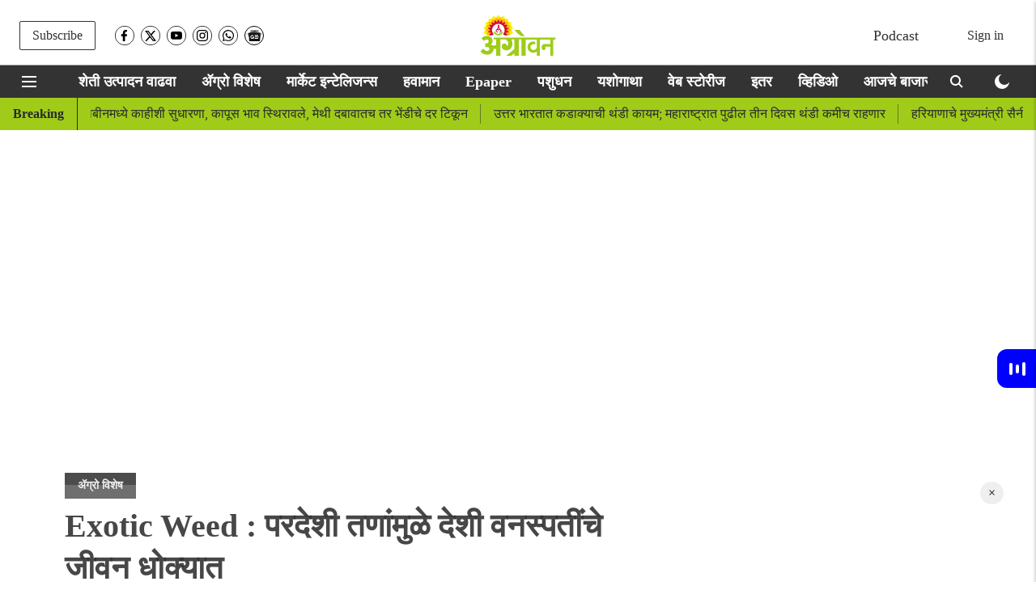

--- FILE ---
content_type: text/html; charset=utf-8
request_url: https://agrowon.esakal.com/agro-special/native-plant-life-threatened-by-alien-weeds
body_size: 113426
content:
<!DOCTYPE html>
<html lang="mr" dir="ltr">
<head>
    <meta charset="utf-8"/>
    <title>Exotic Weed | परदेशी तणांमुळे देशी वनस्पतींचे जीवन धोक्यात | Native plant life threatened by alien weeds</title><link rel="canonical" href="https://agrowon.esakal.com/agro-special/native-plant-life-threatened-by-alien-weeds"/><meta name="author" content="Team Agrowon"/><meta name="news_keywords" content="Exotic Weed,Farmer,Agrowon,Modern College,Savitribai Phule Pune University"/><meta name="description" content="विदेशी किंवा अगांतुक तणे ही स्थानिक जैव विविधतेसाठी हानिकारक असतात. "/><meta name="title" content="Exotic Weed | परदेशी तणांमुळे देशी वनस्पतींचे जीवन धोक्यात | Native plant life threatened by alien weeds"/><meta name="keywords" content="Exotic Weed,Farmer,Agrowon,Modern College,Savitribai Phule Pune University"/><meta property="og:type" content="article"/><meta property="og:url" content="https://agrowon.esakal.com/agro-special/native-plant-life-threatened-by-alien-weeds"/><meta property="og:title" content="Exotic Weed : परदेशी तणांमुळे देशी वनस्पतींचे जीवन धोक्यात"/><meta property="og:description" content="Pune News : गणेशखिंड येथील मॉडर्न महाविद्यालयात (Modern College) बायोस्फिअर्स व वनस्पती शास्त्र विभागातर्फे तणहोळी हरित चळवळीअंतर्गत सोमवारी (ता. ६) होळी साजरी "/><meta name="twitter:card" content="summary_large_image"/><meta name="twitter:title" content="Exotic Weed : परदेशी तणांमुळे देशी वनस्पतींचे जीवन धोक्यात"/><meta name="twitter:description" content="Pune News : गणेशखिंड येथील मॉडर्न महाविद्यालयात (Modern College) बायोस्फिअर्स व वनस्पती शास्त्र विभागातर्फे तणहोळी हरित चळवळीअंतर्गत सोमवारी (ता. ६) होळी साजरी "/><meta name="robots" content="max-image-preview:large"/><meta name="twitter:image" content="https://media.assettype.com/agrowon%2F2023-03%2Fb6d06cd2-72db-4e1b-bd3a-c62e02508b9e%2Fgtrfhgfh.JPG?w=1200&amp;ar=40%3A21&amp;auto=format%2Ccompress&amp;ogImage=true&amp;mode=crop&amp;enlarge=true&amp;overlay=false&amp;overlay_position=bottom&amp;overlay_width=100"/><meta property="twitter:image:alt" content="Agrowon"/><meta property="og:image" content="https://media.assettype.com/agrowon%2F2023-03%2Fb6d06cd2-72db-4e1b-bd3a-c62e02508b9e%2Fgtrfhgfh.JPG?w=1200&amp;ar=40%3A21&amp;auto=format%2Ccompress&amp;ogImage=true&amp;mode=crop&amp;enlarge=true&amp;overlay=false&amp;overlay_position=bottom&amp;overlay_width=100"/><meta property="og:image:width" content="1200"/><meta property="og:image:alt" content="Agrowon"/><meta name="twitter:creator" content="@agrowon"/><meta name="twitter:site" content="@agrowon"/><meta name="twitter:domain" content="https://agrowon.esakal.com"/><meta property="fb:app_id" content="395166619111985"/><meta property="og:site_name" content="Agrowon - Agriculture News"/><script type="application/ld+json">{"@context":"http://schema.org","@type":"BreadcrumbList","itemListElement":[{"@type":"ListItem","position":1,"name":"Home","item":"https://agrowon.esakal.com"},{"@type":"ListItem","position":2,"name":"ॲग्रो विशेष","item":"https://agrowon.esakal.com/agro-special"},{"@type":"ListItem","position":3,"name":"Exotic Weed : परदेशी तणांमुळे देशी वनस्पतींचे जीवन धोक्यात","item":"https://agrowon.esakal.com/agro-special/native-plant-life-threatened-by-alien-weeds"}]}</script><meta/><script type="application/ld+json">{"headline":"Exotic Weed : परदेशी तणांमुळे देशी वनस्पतींचे जीवन धोक्यात","image":[{"@type":"ImageObject","url":"https://media.assettype.com/agrowon/2023-03/b6d06cd2-72db-4e1b-bd3a-c62e02508b9e/gtrfhgfh.JPG?w=1200&h=675&auto=format%2Ccompress&fit=max&enlarge=true","width":"1200","height":"675"},{"@type":"ImageObject","url":"https://media.assettype.com/agrowon/2023-03/b6d06cd2-72db-4e1b-bd3a-c62e02508b9e/gtrfhgfh.JPG?w=1200&h=900&auto=format%2Ccompress&fit=max&enlarge=true","width":"1200","height":"900"},{"@type":"ImageObject","url":"https://media.assettype.com/agrowon/2023-03/b6d06cd2-72db-4e1b-bd3a-c62e02508b9e/gtrfhgfh.JPG?w=1200&h=1200&auto=format%2Ccompress&fit=max&enlarge=true","width":"1200","height":"1200"}],"url":"https://agrowon.esakal.com/agro-special/native-plant-life-threatened-by-alien-weeds","datePublished":"2023-03-09T08:15:00+05:30","mainEntityOfPage":{"@type":"WebPage","@id":"https://agrowon.esakal.com/agro-special/native-plant-life-threatened-by-alien-weeds"},"publisher":{"@type":"Organization","@context":"http://schema.org","name":"Agrowon - Agriculture News","url":"https://agrowon.esakal.com","logo":{"@context":"http://schema.org","@type":"ImageObject","author":"agrowon","contentUrl":"https://images.assettype.com/agrowon/2022-04/c9efdfa0-cd9a-46fc-86c1-3a2fdf58fa48/OM_LOGO_WEBSITE_300X56_AGROWON.png","url":"https://images.assettype.com/agrowon/2022-04/c9efdfa0-cd9a-46fc-86c1-3a2fdf58fa48/OM_LOGO_WEBSITE_300X56_AGROWON.png","name":"logo","width":"","height":""},"sameAs":["https://www.facebook.com/AGROWON/","https://twitter.com/agrowon","https://www.youtube.com/c/AgrowonDigital","https://www.instagram.com/agrowondigital/","https://www.whatsapp.com/channel/0029Va6bBAMI1rckFSh9s61r","https://news.google.com/publications/CAAqBwgKMILApAwwlLizBA?ceid=IN:mr&oc=3"],"id":"https://agrowon.esakal.com"},"author":[{"@type":"Person","givenName":"Team Agrowon","name":"Team Agrowon","url":"https://agrowon.esakal.com/author/team-agrowon"}],"keywords":"Exotic Weed,Farmer,Agrowon,Modern College,Savitribai Phule Pune University","thumbnailUrl":"https://media.assettype.com/agrowon/2023-03/b6d06cd2-72db-4e1b-bd3a-c62e02508b9e/gtrfhgfh.JPG?w=1200&h=675&auto=format%2Ccompress&fit=max&enlarge=true","articleBody":"Pune News : गणेशखिंड येथील मॉडर्न महाविद्यालयात (Modern College) बायोस्फिअर्स व वनस्पती शास्त्र विभागातर्फे तणहोळी हरित चळवळीअंतर्गत सोमवारी (ता. ६) होळी साजरी करण्यात आली. या वेळी रातमारी (टणटणी), उंदीरमारी, कॉसमॉस, हिप्टीस, गाजर गवत, चिमुक काटा, तिलपिया मासा, गप्पी मासा, मॅक्सिकन भुंगा प्रातिनिधिक चित्रांचे दहन करण्यात आले..सावित्रीबाई फुले पुणे विद्यापीठाच्या (Savitribai Phule Pune University) भूगोल विभागाचे माजी प्रमुख डॉ. रवींद्र जायभाये, सोनई महाविद्यालयाचे प्राचार्य डॉ. शंकर लावरे, ॲड. विठ्ठल देवखिळे, गिरीश अवधीत गोखले, समन्वय डॉ. प्राची क्षीरसागर, शास्त्र विभागाच्या उपप्राचार्य प्रा. स्वाती कंधारकर, प्रा. सुरेश तोडकर, डॉ. प्रकाश दीक्षित उपस्थित होते..Wheat Harvesting : पुणे जिल्ह्यात गहू काढणी सुरू.डॉ. लावरे म्हणाले, ‘‘बायोस्फिअर्सतर्फे गेल्या सात वर्षांपासून १८ राज्यांत ही होळी साजरी करण्यात येते. महाविद्यालयात २०१६ पासून हा उपक्रम चालू आहे. तण हे (उपद्रवी) वनस्पती आहेत. काही तणे देशी, तर काही विदेशी असतात. यापैकी विदेशी किंवा अगांतुक तणे ही स्थानिक जैव विविधतेसाठी हानिकारक असतात. त्यामुळे मोठ्या प्रमाणात स्थानिक वनस्पतींचा ऱ्हास होतो. साधारणपणे जल तणे, शेत तणे, वन तणे ही सर्वच हानिकारक आहेत. .विदेशी प्राणी, कोरोना व्हायरस, चिपली मासा हे ही उपद्रवी आहेत. उपद्रवी मासे किटक याच्या दुष्परिणामाविषयी जनजागृती होणे आवश्यक आहे. ट्रीज कॉन्झरव्हेटिव्ह ॲक्टमधून उपद्रवी झाडांना वगळणे आवश्यक आहे. यासाठी कायद्यात बदल होणे गरजेचे आहे.’’.Sugarcane Cultivation : पुणे जिल्ह्यात उसाची ९३ हजार हेक्टरवर लागवड.डॉ. पुणेकर म्हणाले, ‘‘होळीनिमित्त विद्यार्थ्यांना या सर्व वनस्पती बघता आल्या. जलपर्णी, पिवळा धोत्रा, जलकुंभी, बेशरम ही परदेशी जलतणे आहेत. यामुळे डास वाढतात, जलप्रदूषण होते. धनुरा, हरळी, लव्हाळा, ओसाडी या तणांमुळे पिकांचे नुकसान होते. देशी झाडे- पांगारा, बाभूळ, निंब अशी देशी झाडे वाढवायला पाहिजेत.’’डॉ, खरात म्हणाले, ‘‘परदेशी तणांमुळे वनस्पतीचे जीवन धोक्यात आले आहे. तसेच पाण्यातील माशांचेही जीवन धोक्यात आहे. यासाठी आम्ही २० व २१ मार्च रोजी महाविद्यालय कॉन्फरन्स घेत असून, पर्यावरण जागृतीसाठी महाविद्यालय सतत प्रयत्नशील आहे.’’.ॲग्रोवनचे सदस्य व्हाशॉपिंगसाठी &#39;सकाळ प्राईम डील्स&#39;च्या भन्नाट ऑफर्स पाहण्यासाठी क्लिक करा.Read the Latest Agriculture News in Marathi &amp; Watch Agriculture videos on Agrowon. Get the Latest Farming Updates on Market Intelligence, Market updates, Bazar Bhav, Animal Care, Weather Updates and Farmer Success Stories in Marathi.ताज्या कृषी घडामोडींसाठी फेसबुक, ट्विटर, इन्स्टाग्राम , टेलिग्रामवर आणि व्हॉट्सॲप आम्हाला फॉलो करा. तसेच, ॲग्रोवनच्या यूट्यूब चॅनेलला आजच सबस्क्राइब करा.","dateCreated":"2023-03-09T08:15:00+05:30","dateModified":"2023-03-09T08:15:00+05:30","name":"Exotic Weed : परदेशी तणांमुळे देशी वनस्पतींचे जीवन धोक्यात","isPartOf":{"@type":"WebPage","url":"https://agrowon.esakal.com/agro-special/native-plant-life-threatened-by-alien-weeds","primaryImageOfPage":{"@type":"ImageObject","url":"https://media.assettype.com/agrowon/2023-03/b6d06cd2-72db-4e1b-bd3a-c62e02508b9e/gtrfhgfh.JPG?w=1200&h=675&auto=format%2Ccompress&fit=max&enlarge=true","width":"1200","height":"675"}},"articleSection":"ॲग्रो विशेष","alternativeHeadline":"","description":null,"@type":"NewsArticle","@context":"http://schema.org"}</script><link rel="amphtml" href="https://agrowon.esakal.com/amp/story/agro-special/native-plant-life-threatened-by-alien-weeds"/>
    <link href="/manifest.json" rel="manifest">
    <link rel="icon" href="/favicon.ico" type="image/x-icon">
    <meta content="width=device-width, initial-scale=1" name="viewport">
    <meta name="apple-mobile-web-app-capable" content="yes">
    <meta name="apple-mobile-web-app-status-bar-style" content="black">
    <meta name="apple-mobile-web-app-title" content="agrowon">
    <meta name="theme-color" content="#ffffff">

    

    
<script>
  window._izq = window._izq || [];
  window._izq.push(["init"]);
</script>
    
<script async="true" src="https://cdn.izooto.com/scripts/24979988a17d428cf7021789fe758f8bb08ffa84.js"></script>
  



            
  
      <script type="application/javascript">
      (() => setTimeout(() => {
        const scriptTag = document.createElement("script");
        scriptTag.setAttribute("src", "//pagead2.googlesyndication.com/pagead/js/adsbygoogle.js");
        scriptTag.setAttribute("async", "true");
        const head = document.head;
        head.insertBefore(scriptTag, head.firstElementChild);
        (adsbygoogle = window.adsbygoogle || []).push({
          google_ad_client: "pub-0327893541412000",
          enable_page_level_ads: true
        });
      }, 4000))();
      </script>
  


    <link data-react-helmet="true" rel="preload" as="image" imagesrcset="//media.assettype.com/agrowon%2F2023-03%2Fb6d06cd2-72db-4e1b-bd3a-c62e02508b9e%2Fgtrfhgfh.JPG?w=480&amp;auto=format%2Ccompress&amp;fit=max 480w,//media.assettype.com/agrowon%2F2023-03%2Fb6d06cd2-72db-4e1b-bd3a-c62e02508b9e%2Fgtrfhgfh.JPG?w=640&amp;auto=format%2Ccompress&amp;fit=max 640w,//media.assettype.com/agrowon%2F2023-03%2Fb6d06cd2-72db-4e1b-bd3a-c62e02508b9e%2Fgtrfhgfh.JPG?w=768&amp;auto=format%2Ccompress&amp;fit=max 768w,//media.assettype.com/agrowon%2F2023-03%2Fb6d06cd2-72db-4e1b-bd3a-c62e02508b9e%2Fgtrfhgfh.JPG?w=1024&amp;auto=format%2Ccompress&amp;fit=max 1024w,//media.assettype.com/agrowon%2F2023-03%2Fb6d06cd2-72db-4e1b-bd3a-c62e02508b9e%2Fgtrfhgfh.JPG?w=1200&amp;auto=format%2Ccompress&amp;fit=max 1200w" imagesizes="(max-width: 768px) 90vw, 100vw"/>
    <!-- Styles for CLS start-->
    <style>
        :root {
            --logoWidth: 190px;
            --logoHeight: 32px;
        }
        .header-height {
            height: 48px !important;
        }
        .sticky-header-height {
            height:  48px !important;
        }
        .logoHeight {
            max-height: 32px !important;
            max-width: 190px !important;
        }
        @media (min-width: 768px) {
            :root {
                --logoWidth: 300px;
                --logoHeight: 56px;
            }
            .header-height {
                height: 73px !important;
            }
            .sticky-header-height {
                height: 113px !important;
            }
            .logoHeight {
                max-height: 56px !important;
                max-width: 300px !important;
            }
        }
    </style>
   <!-- Styles for CLS end-->

    <style>
         
        @font-face {
          font-family: Mukta;
          font-style: normal;
          font-weight: 400;
          font-display: swap;
          src: ;
        }
        @font-face {
          font-family: Mukta;
          font-style: normal;
          font-weight: 700;
          font-display: swap;
          src: ;
        }
        @font-face {
          font-family: Mukta;
          font-style: normal;
          font-weight: 400;
          font-display: swap;
          src: ;
        }
        @font-face {
          font-family: Mukta;
          font-display: swap;
          font-weight: 700; 
          font-style: normal;
          src: ;
        }
        
        body.fonts-loaded {--primaryFont: "Mukta", -apple-system, BlinkMacSystemFont, 'Segoe UI', 'Roboto', 'Oxygen', 'Ubuntu', 'Cantarell',
  'Fira Sans', 'Droid Sans', 'Helvetica Neue', sans-serif;--secondaryFont: "Mukta", -apple-system, BlinkMacSystemFont, 'Segoe UI', 'Roboto', 'Oxygen', 'Ubuntu', 'Cantarell',
  'Fira Sans', 'Droid Sans', 'Helvetica Neue', sans-serif;--fontsize-larger: 24px;--fontsize-halfjumbo: 32px;--fontsize-largest: 29px;--fontsize-smaller: 11px;--fontsize-small: 13px;--fontsize-medium: 16px;}
        #sw-wrapper{position:fixed;background-color:#fff;align-items:center;margin:0 40px 48px;width:294px;height:248px;box-shadow:0 0 10px 0 rgba(0,0,0,.19);bottom:0;z-index:1001;flex-direction:column;display:none;right:0}.sw-app{font-weight:700;text-transform:capitalize}.sw-url{color:#858585;font-size:12px}#sw-wrapper .sw-wrapper--image{width:56px;margin-bottom:10px}#sw-wrapper #service-worker-popup{position:absolute;border:0;border-radius:0;bottom:32px;background-color:var(--primaryColor,#2c61ad)}#sw-wrapper #close-dialog{align-self:flex-end;border:0;background-color:transparent;color:var(--primaryColor,#000);padding:12px}#sw-wrapper #close-dialog svg{width:24px}@media (min-width:320px) and (max-width:767px){#sw-wrapper{position:fixed;background-color:#fff;width:100%;align-items:center;justify-content:start;height:248px;bottom:0;z-index:1001;flex-direction:column;margin:0}}
        </style>
    <style>
        /*! normalize.css v7.0.0 | MIT License | github.com/necolas/normalize.css */html{-ms-text-size-adjust:100%;-webkit-text-size-adjust:100%;line-height:1.15}article,aside,footer,header,nav,section{display:block}h1{font-size:2em;margin:.67em 0}figcaption,figure,main{display:block}figure{margin:1em 40px}hr{box-sizing:content-box;height:0;overflow:visible}pre{font-family:monospace;font-size:1em}a{-webkit-text-decoration-skip:objects;background-color:transparent}abbr[title]{border-bottom:none;text-decoration:underline;text-decoration:underline dotted}b,strong{font-weight:bolder}code,kbd,samp{font-family:monospace;font-size:1em}dfn{font-style:italic}mark{background-color:#ff0;color:#000}small{font-size:80%}sub,sup{font-size:75%;line-height:0;position:relative;vertical-align:baseline}sub{bottom:-.25em}sup{top:-.5em}audio,video{display:inline-block}audio:not([controls]){display:none;height:0}img{border-style:none}svg:not(:root){overflow:hidden}button,input,optgroup,select,textarea{font-family:var(--primaryFont);font-size:100%;line-height:1.15;margin:0}button,input{overflow:visible}button,select{text-transform:none}[type=reset],[type=submit],button,html [type=button]{-webkit-appearance:button}[type=button]::-moz-focus-inner,[type=reset]::-moz-focus-inner,[type=submit]::-moz-focus-inner,button::-moz-focus-inner{border-style:none;padding:0}[type=button]:-moz-focusring,[type=reset]:-moz-focusring,[type=submit]:-moz-focusring,button:-moz-focusring{outline:1px dotted ButtonText}fieldset{padding:.35em .75em .625em}legend{box-sizing:border-box;color:inherit;display:table;max-width:100%;padding:0;white-space:normal}progress{display:inline-block;vertical-align:baseline}textarea{overflow:auto}[type=checkbox],[type=radio]{box-sizing:border-box;padding:0}[type=number]::-webkit-inner-spin-button,[type=number]::-webkit-outer-spin-button{height:auto}[type=search]{-webkit-appearance:textfield;outline-offset:-2px}[type=search]::-webkit-search-cancel-button,[type=search]::-webkit-search-decoration{-webkit-appearance:none}::-webkit-file-upload-button{-webkit-appearance:button;font:inherit}details,menu{display:block}summary{display:list-item}canvas{display:inline-block}[hidden],template{display:none}:root{--transparentBlack:rgba(53,53,53,.5);--blackTransparent:rgba(0,0,0,.2);--rgbBlack:0,0,0;--rgbWhite:255,255,255;--white:#fff;--black:#000;--shaded-grey:#6f6d70;--base-blue:#2f73e4;--slighty-darker-blue:#4860bc;--gray-light:#818181;--grey:#dadada;--light-blue:#e7e7f6;--orange:#e84646;--light-gray:#333;--off-grey:#dadee1;--lighter-gray:#797979;--darkest-gray:#333;--darker-gray:#313131;--faded-gray:#0f0f0f;--red:#ff7171;--bright-red:#de0c0b;--blue:#023048;--gray:#5c5c5c;--gray-darkest:#232323;--gray-lighter:#a4a4a4;--gray-lightest:#e9e6e6;--facebook:#4e71a8;--twitter:#1cb7eb;--linkedin:#0077b5;--whatsapp:#25d366;--concrete:#f2f2f2;--tundora:#4c4c4c;--greyBlack:#464646;--gray-whiter:#d8d8d8;--gray-white-fa:#fafafa;--lightBlue:#5094fb;--whitest:#eaeaea;--darkBlue:#132437;--paragraphColor:#4d4d4d;--success:#2dbe65;--defaultDarkBackground:#262626;--defaultDarkBorder:rgba(161,175,194,.1);--font-size-smaller:12px;--font-size-small:14px;--font-size-base:16px;--font-size-medium:18px;--fontsize-large:24px;--fontsize-larger:32px;--oneColWidth:73px;--sevenColWidth:655px;--outerSpace:calc(50vw - 594px);--headerWidth:122px;--headerLargeWidth:190px;--headerHeight:32px;--bold:bold;--normal:normal}@media (min-width:768px){:root{--headerWidth:300px;--headerHeight:56px;--headerLargeWidth:300px}}html{font-size:100%}body{font-family:var(--primaryFont);font-size:1rem;font-weight:400;line-height:var(--bodyLineHeight);text-rendering:auto}h1,h2,h3,h4,h5,h6,ol,p,ul{font-weight:400;margin:0;padding:0}h1{font-size:2.25rem;font-weight:300;line-height:1.38889rem}h1,h2{font-family:var(--primaryFont)}h2{font-size:2rem;line-height:2.22222rem;padding:.75rem 0 .5rem}h3{font-family:var(--primaryFont);font-size:1.8125rem;line-height:1.24138rem;word-break:normal}h4{font-size:1.5rem}h4,h5{font-weight:700;line-height:1.33333rem}h5{font-size:1.125rem}h6{font-size:.8125rem;line-height:1.23077rem}p{font-size:1rem;line-height:var(--bodyLineHeight)}li,p{font-family:var(--primaryFont)}:root{--zIndex-60:600;--zIndex-header-item:601;--zIndex-social:499;--zIndex-social-popup:1000;--zIndex-sub-menu:9;--zIndex-99:99;--zIndex-search:999;--zIndex-menu:2;--zIndex-loader-overlay:1100}.play-icon{position:relative}.play-icon:after,.play-icon:before{content:"";display:block;left:50%;position:absolute;top:50%;transform:translateX(-50%) translateY(-50%)}.play-icon:before{background:#000;border-radius:50%;height:46px;opacity:.8;width:46px;z-index:10}@media (min-width:768px){.play-icon:before{height:60px;width:60px}}.play-icon:after{border-bottom:7px solid transparent;border-left:11px solid #fff;border-top:7px solid transparent;height:0;margin-left:2px;width:0;z-index:11}@media (min-width:768px){.play-icon:after{border-bottom:9px solid transparent;border-left:15px solid #fff;border-top:9px solid transparent}}.play-icon--small:before{height:46px;width:46px}@media (min-width:768px){.play-icon--small:before{height:46px;width:46px}}.play-icon--small:after{border-bottom:7px solid transparent;border-left:11px solid #fff;border-top:7px solid transparent}@media (min-width:768px){.play-icon--small:after{border-bottom:9px solid transparent;border-left:15px solid #fff;border-top:9px solid transparent}}.play-icon--medium:before{height:46px;width:46px}@media (min-width:768px){.play-icon--medium:before{height:65px;width:65px}}.play-icon--medium:after{border-bottom:7px solid transparent;border-left:11px solid #fff;border-top:7px solid transparent}@media (min-width:768px){.play-icon--medium:after{border-bottom:13px solid transparent;border-left:20px solid #fff;border-top:13px solid transparent}}.play-icon--large:before{height:46px;width:46px}@media (min-width:768px){.play-icon--large:before{height:100px;width:100px}}.play-icon--large:after{border-bottom:7px solid transparent;border-left:11px solid #fff;border-top:7px solid transparent}@media (min-width:768px){.play-icon--large:after{border-bottom:15px solid transparent;border-left:22px solid #fff;border-top:15px solid transparent}}.component-wrapper{overflow:auto;padding:32px 15px}.component-wrapper,.maxwidth-wrapper{margin-left:auto;margin-right:auto;max-width:1172px}.component-wrapper-fluid{margin-bottom:15px}@media (min-width:768px){.component-wrapper-fluid{padding-top:15px}}.card-background-color{background-color:var(--white)}.card>:nth-child(3){clear:both;content:""}.app-ad{overflow:hidden;text-align:center;width:100%}.app-ad--vertical{padding-bottom:15px;text-align:center}@media (min-width:768px){.app-ad--vertical{text-align:right}}.app-ad--mrec .adBox,.app-ad--mrec .adbutler-wrapper{padding:30px 0}.app-ad--story-mrec .adBox,.app-ad--story-mrec .adbutler-wrapper{padding-bottom:35px}.app-ad--leaderboard .adBox,.app-ad--leaderboard .adbutler-wrapper{padding:8px}.app-ad--horizontal{clear:both}.app-ad--horizontal .adBox,.app-ad--horizontal .adbutler-wrapper{padding:15px 0}.app-ad--story-horizontal .adBox,.app-ad--story-horizontal .adbutler-wrapper{padding-bottom:25px}.app-ad--grid-horizontal{grid-column:1/4}.video-play-icon{display:block;position:relative}.video-play-icon:before{background-size:88px;content:"";display:block;height:90px;left:50%;position:absolute;top:50%;transform:translate(-50%,-50%);width:90px;z-index:10}.qt-button{border-radius:100px;color:#fff;font-family:var(--primaryFont);font-size:1rem;font-weight:300;padding:10px 28px;text-align:center}.qt-button:hover{cursor:pointer}.qt-button--primary{background:#2f73e4}.qt-button--secondary{background:#2f73e4;border:1px solid #fff}.qt-button--transparent{background:transparent;border:2px solid #2f73e4;color:#2f73e4}.overlay{background:rgba(0,0,0,.09);display:none;height:100%;left:0;position:fixed;top:0;width:100%;z-index:600}.overlay--active{display:block}.sidebar{height:100%;left:0;overflow:scroll;padding:50px 48px;position:fixed;top:0;transform:translateX(-100%);transition:transform 375ms cubic-bezier(0,0,.2,1);width:100%;z-index:601}@media (min-width:768px){.sidebar{width:445px}}.sidebar.open{background-color:var(--headerBackgroundColor,#fff);color:var(--headerTextColor,#333);transform:translateX(0);transition:transform 375ms cubic-bezier(.4,0,1,1)}.ltr-side-bar{left:auto;right:0;transform:translateX(100%)}.ltr-arrow{left:0;position:absolute;right:unset}.sidebar.open.ltr-side-bar{transform:translateX(0)}.sidebar__nav__logo{font-family:var(--primaryFont);font-size:2.125rem;font-weight:700;margin-bottom:60px}.sidebar__nav__logo:after,.sidebar__nav__logo:before{content:"";display:table}.sidebar__nav__logo:after{clear:both}.sidebar__nav__logo .logo{color:#2f73e4;display:inline-block;float:left;font-family:var(--primaryFont);font-size:2.125rem;font-weight:700;max-width:210px;padding:0}.sidebar__nav__logo .logo .app-logo__element{max-height:85px;object-fit:contain}.sidebar__nav__logo .close{color:var(--headerIconColor,#a9a9a9);cursor:pointer;float:right;font-weight:300;height:22px;position:relative;top:16px;width:22px}.sidebar__social li{display:inline-block}.sidebar__social li a{margin-right:25px}ul.sidebar__info{border-top:2px solid #2f73e4;margin:0 0 50px;padding-top:30px}ul.sidebar__info li a{font-size:1.375rem!important;font-weight:300}ul.submenu li a{color:var(--headerTextColor,#a9a9a9);font-size:1.375rem;padding-bottom:25px}.sidebar__nav{font-family:var(--primaryFont)}.sidebar__nav ul{list-style:none;margin:0;padding:0}.sidebar__nav ul li{clear:both}.sidebar__nav ul li a,.sidebar__nav ul li span{cursor:pointer;display:block;font-size:1.625rem;font-weight:300;padding-bottom:30px}.sidebar__nav ul li a:hover,.sidebar__nav ul li span:hover{color:var(--headerIconColor,#a9a9a9)}.sidebar__nav ul li.has--submenu .submenu-arrow{float:right}.sidebar__nav ul li.has--submenu a,.sidebar__nav ul li.has--submenu div{display:flex;justify-content:space-between}.sidebar__nav ul li.has--submenu .submenu-arrow:after{border-style:solid;border-width:.07em .07em 0 0;color:#9e9e9e;content:"";display:inline-block;float:right;height:.45em;position:relative;top:.45em;transform:rotate(135deg);transition:transform .3s;vertical-align:top;width:.45em;will-change:transform}.sidebar__nav ul li.has--submenu.open .submenu-arrow:after{top:.65em;transform:rotate(315deg)}ul.submenu li a:hover{color:var(--headerIconColor,#a9a9a9)}ul.submenu{display:none;padding-left:38px}input,ul.submenu--show{display:block}input{background:#fff;border:none;border-radius:4px;color:#a3a3a3;font-weight:300;padding:10px 15px;width:100%}button{border-radius:100px;color:#fff;font-size:1rem;padding:10px 27px}.qt-search{align-items:center;display:flex;position:relative}.qt-search__form-wrapper{width:100%}.qt-search__form-wrapper form input{background-color:transparent;border-bottom:1px solid #d8d8d8;border-radius:0;font-size:32px;font-weight:700;opacity:.5;outline:none;padding:8px 0}.qt-search__form .search-icon{background:transparent;border:none;cursor:pointer;height:24px;outline:none;position:absolute;right:0;top:0;width:24px}html[dir=rtl] .search-icon{left:0;right:auto}.loader-overlay-container{align-items:center;background-color:rgba(0,0,0,.8);bottom:0;display:flex;flex-direction:column-reverse;justify-content:center;left:0;position:fixed;right:0;top:0;z-index:var(--zIndex-loader-overlay)}.spinning-loader{animation:spinAnimation 1.1s ease infinite;border-radius:50%;font-size:10px;height:1em;position:relative;text-indent:-9999em;transform:translateZ(0);width:1em}@keyframes spinAnimation{0%,to{box-shadow:0 -2.6em 0 0 var(--white),1.8em -1.8em 0 0 var(--blackTransparent),2.5em 0 0 0 var(--blackTransparent),1.75em 1.75em 0 0 var(--blackTransparent),0 2.5em 0 0 var(--blackTransparent),-1.8em 1.8em 0 0 var(--blackTransparent),-2.6em 0 0 0 hsla(0,0%,100%,.5),-1.8em -1.8em 0 0 hsla(0,0%,100%,.7)}12.5%{box-shadow:0 -2.6em 0 0 hsla(0,0%,100%,.7),1.8em -1.8em 0 0 var(--white),2.5em 0 0 0 var(--blackTransparent),1.75em 1.75em 0 0 var(--blackTransparent),0 2.5em 0 0 var(--blackTransparent),-1.8em 1.8em 0 0 var(--blackTransparent),-2.6em 0 0 0 var(--blackTransparent),-1.8em -1.8em 0 0 hsla(0,0%,100%,.5)}25%{box-shadow:0 -2.6em 0 0 hsla(0,0%,100%,.5),1.8em -1.8em 0 0 hsla(0,0%,100%,.7),2.5em 0 0 0 var(--white),1.75em 1.75em 0 0 var(--blackTransparent),0 2.5em 0 0 var(--blackTransparent),-1.8em 1.8em 0 0 var(--blackTransparent),-2.6em 0 0 0 var(--blackTransparent),-1.8em -1.8em 0 0 var(--blackTransparent)}37.5%{box-shadow:0 -2.6em 0 0 var(--blackTransparent),1.8em -1.8em 0 0 hsla(0,0%,100%,.5),2.5em 0 0 0 hsla(0,0%,100%,.7),1.75em 1.75em 0 0 var(--white),0 2.5em 0 0 var(--blackTransparent),-1.8em 1.8em 0 0 var(--blackTransparent),-2.6em 0 0 0 var(--blackTransparent),-1.8em -1.8em 0 0 var(--blackTransparent)}50%{box-shadow:0 -2.6em 0 0 var(--blackTransparent),1.8em -1.8em 0 0 var(--blackTransparent),2.5em 0 0 0 hsla(0,0%,100%,.5),1.75em 1.75em 0 0 hsla(0,0%,100%,.7),0 2.5em 0 0 var(--white),-1.8em 1.8em 0 0 var(--blackTransparent),-2.6em 0 0 0 var(--blackTransparent),-1.8em -1.8em 0 0 var(--blackTransparent)}62.5%{box-shadow:0 -2.6em 0 0 var(--blackTransparent),1.8em -1.8em 0 0 var(--blackTransparent),2.5em 0 0 0 var(--blackTransparent),1.75em 1.75em 0 0 hsla(0,0%,100%,.5),0 2.5em 0 0 hsla(0,0%,100%,.7),-1.8em 1.8em 0 0 var(--white),-2.6em 0 0 0 var(--blackTransparent),-1.8em -1.8em 0 0 var(--blackTransparent)}75%{box-shadow:0 -2.6em 0 0 var(--blackTransparent),1.8em -1.8em 0 0 var(--blackTransparent),2.5em 0 0 0 var(--blackTransparent),1.75em 1.75em 0 0 var(--blackTransparent),0 2.5em 0 0 hsla(0,0%,100%,.5),-1.8em 1.8em 0 0 hsla(0,0%,100%,.7),-2.6em 0 0 0 var(--white),-1.8em -1.8em 0 0 var(--blackTransparent)}87.5%{box-shadow:0 -2.6em 0 0 var(--blackTransparent),1.8em -1.8em 0 0 var(--blackTransparent),2.5em 0 0 0 var(--blackTransparent),1.75em 1.75em 0 0 var(--blackTransparent),0 2.5em 0 0 var(--blackTransparent),-1.8em 1.8em 0 0 hsla(0,0%,100%,.5),-2.6em 0 0 0 hsla(0,0%,100%,.7),-1.8em -1.8em 0 0 var(--white)}}.icon.loader{fill:var(--primaryColor);height:50px;left:calc(50% - 50px);position:fixed;top:calc(50% - 25px);width:100px}:root{--arrow-c-brand1:#ff214b;--arrow-c-brand2:#1bbb87;--arrow-c-brand3:#6fe7c0;--arrow-c-brand4:#f6f8ff;--arrow-c-brand5:#e9e9e9;--arrow-c-accent1:#2fd072;--arrow-c-accent2:#f5a623;--arrow-c-accent3:#f81010;--arrow-c-accent4:#d71212;--arrow-c-accent5:#f2f2f2;--arrow-c-accent6:#e8eaed;--arrow-c-mono1:#000;--arrow-c-mono2:rgba(0,0,0,.9);--arrow-c-mono3:rgba(0,0,0,.7);--arrow-c-mono4:rgba(0,0,0,.6);--arrow-c-mono5:rgba(0,0,0,.3);--arrow-c-mono6:rgba(0,0,0,.2);--arrow-c-mono7:rgba(0,0,0,.1);--arrow-c-invert-mono1:#fff;--arrow-c-invert-mono2:hsla(0,0%,100%,.9);--arrow-c-invert-mono3:hsla(0,0%,100%,.7);--arrow-c-invert-mono4:hsla(0,0%,100%,.6);--arrow-c-invert-mono5:hsla(0,0%,100%,.3);--arrow-c-invert-mono6:hsla(0,0%,100%,.2);--arrow-c-invert-mono7:hsla(0,0%,100%,.1);--arrow-c-invert-mono8:#dedede;--arrow-c-invert-mono9:hsla(0,0%,87%,.1);--arrow-c-dark:#0d0d0d;--arrow-c-light:#fff;--arrow-spacing-xxxs:2px;--arrow-spacing-xxs:4px;--arrow-spacing-xs:8px;--arrow-spacing-s:12px;--arrow-spacing-m:16px;--arrow-spacing-20:20px;--arrow-spacing-l:24px;--arrow-spacing-xl:32px;--arrow-spacing-28:28px;--arrow-spacing-48:48px;--arrow-spacing-40:40px;--arrow-spacing-96:96px;--arrow-fs-tiny:14px;--arrow-fs-xs:16px;--arrow-fs-s:18px;--arrow-fs-m:20px;--arrow-fs-l:24px;--arrow-fs-xl:26px;--arrow-fs-xxl:30px;--arrow-fs-huge:32px;--arrow-fs-big:40px;--arrow-fs-jumbo:54px;--arrow-fs-28:28px;--arrow-typeface-primary:-apple-system,BlinkMacSystemFont,"Helvetica Neue",Helvetica,Arial,sans-serif;--arrow-typeface-secondary:Verdana,Geneva,Tahoma,sans-serif;--arrow-sans-serif:sans-serif;--arrow-lh-1:1;--arrow-lh-2:1.2;--arrow-lh-3:1.3;--arrow-lh-4:1.4;--arrow-lh-5:1.5;--arrow-fw-light:300;--arrow-fw-normal:400;--arrow-fw-500:500;--arrow-fw-semi-bold:600;--arrow-fw-bold:700;--light-border:var(--arrow-c-invert-mono7);--dark-border:var(--arrow-c-mono7);--fallback-img:#e8e8e8;--z-index-9:9;--z-index-1:1}.arrow-component{-webkit-font-smoothing:antialiased;-moz-osx-font-smoothing:grayscale;-moz-font-feature-settings:"liga" on;font-family:var(--arrow-typeface-primary);font-weight:var(--arrow-fw-normal);text-rendering:optimizeLegibility}.arrow-component h1,.arrow-component h2,.arrow-component h3,.arrow-component h4,.arrow-component h5,.arrow-component h6,.arrow-component ol,.arrow-component ul{font-family:var(--arrow-typeface-primary)}.arrow-component li,.arrow-component p{font-size:var(--arrow-fs-xs);line-height:var(--arrow-lh-1)}.arrow-component figure{margin:0;padding:0}.arrow-component h1{font-size:var(--arrow-fs-28);font-stretch:normal;font-style:normal;font-weight:var(--arrow-fw-bold);letter-spacing:normal;line-height:var(--arrow-lh-3)}@media only screen and (min-width:768px){.arrow-component h1{font-size:var(--arrow-fs-big)}}.arrow-component h2{font-size:var(--arrow-fs-l);font-stretch:normal;font-style:normal;font-weight:var(--arrow-fw-bold);letter-spacing:normal;line-height:var(--arrow-lh-3)}@media only screen and (min-width:768px){.arrow-component h2{font-size:var(--arrow-fs-huge)}}.arrow-component h3{font-size:var(--arrow-fs-m);font-stretch:normal;font-style:normal;font-weight:var(--arrow-fw-bold);letter-spacing:normal;line-height:var(--arrow-lh-3)}@media only screen and (min-width:768px){.arrow-component h3{font-size:var(--arrow-fs-l)}}.arrow-component h4{font-size:var(--arrow-fs-s);font-stretch:normal;font-style:normal;font-weight:var(--arrow-fw-bold);letter-spacing:normal;line-height:var(--arrow-lh-3)}@media only screen and (min-width:768px){.arrow-component h4{font-size:var(--arrow-fs-m)}}.arrow-component h5{font-size:var(--arrow-fs-xs);font-stretch:normal;font-style:normal;font-weight:var(--arrow-fw-bold);letter-spacing:normal;line-height:var(--arrow-lh-3)}@media only screen and (min-width:768px){.arrow-component h5{font-size:var(--arrow-fs-s)}}.arrow-component h6{font-size:var(--arrow-fs-xs);font-weight:var(--arrow-fw-bold);line-height:var(--arrow-lh-3)}.arrow-component h6,.arrow-component p{font-stretch:normal;font-style:normal;letter-spacing:normal}.arrow-component p{font-family:var(--arrow-typeface-secondary);font-size:var(--arrow-fs-m);font-weight:400;line-height:var(--arrow-lh-5);word-break:break-word}.arrow-component.full-width-with-padding{margin-left:calc(-50vw + 50%);margin-right:calc(-50vw + 50%);padding:var(--arrow-spacing-m) calc(50vw - 50%) var(--arrow-spacing-xs) calc(50vw - 50%)}.p-alt{font-size:var(--arrow-fs-xs);font-stretch:normal;font-style:normal;font-weight:400;letter-spacing:normal;line-height:var(--arrow-lh-5)}.author-name,.time{font-weight:400}.author-name,.section-tag,.time{font-size:var(--arrow-fs-tiny);font-stretch:normal;font-style:normal;letter-spacing:normal}.section-tag{font-weight:700;line-height:normal}.arr-hidden-desktop{display:none}@media only screen and (max-width:768px){.arr-hidden-desktop{display:block}}.arr-hidden-mob{display:block}@media only screen and (max-width:768px){.arr-hidden-mob{display:none}}.arr-custom-style a{border-bottom:1px solid var(--arrow-c-mono2);color:var(--arrow-c-mono2)}.arr-story-grid{grid-column-gap:var(--arrow-spacing-l);display:grid;grid-template-columns:repeat(4,minmax(auto,150px));margin:0 12px;position:relative}@media only screen and (min-width:768px){.arr-story-grid{grid-template-columns:[grid-start] minmax(48px,auto) [container-start] repeat(12,minmax(auto,55px)) [container-end] minmax(48px,auto) [grid-end];margin:unset}}@media only screen and (min-width:768px) and (min-width:1025px){.arr-story-grid{grid-template-columns:[grid-start] minmax(56px,auto) [container-start] repeat(12,minmax(auto,73px)) [container-end] minmax(56px,auto) [grid-end]}}.content-style{display:contents}.with-rounded-corners,.with-rounded-corners img{border-radius:var(--arrow-spacing-s)}.arr-image-placeholder{background-color:#f0f0f0}.arr--share-sticky-wrapper{bottom:0;justify-items:flex-start;margin:var(--arrow-spacing-l) 0;position:absolute;right:0;top:120px}@media only screen and (min-width:1025px){.arr--share-sticky-wrapper{left:0;right:unset}}html[dir=rtl] .arr--share-sticky-wrapper{left:0;right:unset}@media only screen and (min-width:1025px){html[dir=rtl] .arr--share-sticky-wrapper{left:unset;right:0}}:root{--max-width-1172:1172px;--spacing-40:40px}body{--arrow-typeface-primary:var(--primaryFont);--arrow-typeface-secondary:var(--secondaryFont);--arrow-c-brand1:var(--primaryColor);--fallback-img:var(--primaryColor);background:#f5f5f5;color:var(--textColor);margin:0;overflow-anchor:none;overflow-x:hidden}#container{min-height:100vh;width:100%}#header-logo img,#header-logo-mobile img{align-content:center;height:var(--logoHeight);width:var(--logoWidth)}.breaking-news-wrapper{min-height:32px}@media (min-width:768px){.breaking-news-wrapper{min-height:40px}}.breaking-news-wrapper.within-container{min-height:48px}@media (min-width:768px){.breaking-news-wrapper.within-container{min-height:72px}}#row-4{max-width:1172px;min-height:100%}*{box-sizing:border-box}.container{margin:0 auto;max-width:1172px;padding:0 16px}h1{font-family:Open Sans,sans-serif;font-size:1.875rem;font-weight:800;margin:10px 0;text-transform:uppercase}h1 span{font-family:Cardo,serif;font-size:1.5rem;font-style:italic;font-weight:400;margin:0 5px;text-transform:none}.toggle{display:block;height:30px;margin:30px auto 10px;width:28px}.toggle span:after,.toggle span:before{content:"";left:0;position:absolute;top:-9px}.toggle span:after{top:9px}.toggle span{display:block;position:relative}.toggle span,.toggle span:after,.toggle span:before{backface-visibility:hidden;background-color:#000;border-radius:2px;height:5px;transition:all .3s;width:100%}.toggle.on span{background-color:transparent}.toggle.on span:before{background-color:#fff;transform:rotate(45deg) translate(5px,5px)}.toggle.on span:after{background-color:#fff;transform:rotate(-45deg) translate(7px,-8px)}.story-card__image.story-card__image--cover.set-fallback{padding:0}a{color:inherit;text-decoration:none}.arr--headline,.arr--story-headline{word-break:break-word}.arrow-component.arr--four-col-sixteen-stories .arr--collection-name h3,.arrow-component.arr--two-col-four-story-highlight .arr--collection-name h3{font-size:inherit;font-weight:inherit}.arrow-component.arr--collection-name .arr-collection-name-border-left{font-size:1.625rem!important;margin-left:-4px;min-width:8px;width:8px}@media (min-width:768px){.arrow-component.arr--collection-name .arr-collection-name-border-left{font-size:2.125rem!important}}.arrow-component.arr--headline h2{padding:0}.sticky-layer{box-shadow:0 1px 6px 0 rgba(0,0,0,.1);left:0;position:fixed;right:0;top:0;z-index:var(--zIndex-search)}.ril__toolbarItem .arr--hyperlink-button{position:relative;top:6px}.arr--text-element p{margin-bottom:15px;word-break:break-word}.arr--text-element ul li{font-family:var(--arrow-typeface-secondary);font-size:var(--arrow-fs-s);line-height:var(--arrow-lh-5);margin-bottom:4px;word-break:break-word}@media (min-width:768px){.arr--text-element ul li{font-size:var(--arrow-fs-m)}}.arr--text-element ol li{margin-bottom:4px}.arr--text-element ul li p{margin-bottom:unset}.arr--blurb-element blockquote{margin:unset}.arr--quote-element p:first-of-type{font-family:var(--primaryFont)}.elm-onecolstorylist{grid-column:1/4}.ril-image-current{width:auto!important}.ril__image,.ril__imageNext,.ril__imagePrev{max-width:100%!important}.rtl-twoColSixStories .arr--content-wrapper{order:-1}.rtl-threeColTwelveStories{order:2}.author-card-wrapper div{display:inline!important}.mode-wrapper{min-width:52px;padding:var(--arrow-spacing-xs) var(--arrow-spacing-m)}@media (--viewport-medium ){.mode-wrapper{min-width:44px;padding:var(--arrow-spacing-xs) var(--arrow-spacing-s)}}img.qt-image{object-fit:cover;width:100%}.qt-image-16x9{margin:0;overflow:hidden;padding-top:56.25%;position:relative}.qt-image-16x9 img{left:0;position:absolute;top:0}.qt-responsive-image{margin:0;overflow:hidden;padding-top:56.25%;position:relative}@media (min-width:768px){.qt-responsive-image{padding-top:37.5%}}.qt-responsive-image img{left:0;position:absolute;top:0}.qt-image-2x3{margin:0}img{display:block;max-width:100%;width:100%}.row{clear:both}.row:after,.row:before{content:"";display:table}.row:after{clear:both}@media (min-width:768px){.col-4:nth-of-type(2n){margin-right:0}}.section__head__title{margin-bottom:20px}@media (min-width:992px){.section__head__title{margin-bottom:30px}}.sub--section{background:rgba(0,0,0,.5);color:#fff;font-size:1.25rem;font-weight:700;padding:6px 14px}.section__card--image{margin-bottom:23px}.author--submission{color:#3d3d3d;font-size:.6875rem;font-weight:300}@media (min-width:992px){.author--submission{font-size:.875rem}}.slick-next{margin-right:0}@media (min-width:992px){.slick-next{margin-right:20px}}.slick-prev{margin-left:0}@media (min-width:992px){.slick-prev{margin-left:20px}}body.dir-right{direction:rtl}.story-element-data-table{max-width:calc(100vw - 24px);overflow:auto;word-break:normal!important}@media (min-width:768px){.story-element-data-table{max-width:62vw}}@media (min-width:768px) and (min-width:1024px){.story-element-data-table{max-width:100%}}.story-element-data-table table{border-collapse:collapse;margin:0 auto}.story-element-data-table th{background-color:var(--gray-lighter)}.story-element-data-table td,.story-element-data-table th{border:1px solid var(--shaded-grey);min-width:80px;padding:5px;vertical-align:text-top}html[dir=rtl] .story-element-data-table table{direction:ltr}html[dir=rtl] .story-element-data-table td,html[dir=rtl] .story-element-data-table th{direction:rtl}.static-container{color:var(--staticTextColor);margin-bottom:15px;margin-left:auto;margin-right:auto;max-width:1172px;overflow:auto;padding:15px 15px 0}@media (min-width:768px){.static-container{padding:30px}}@media (min-width:992px){.static-container{padding:50px 120px}}.static-container__wrapper{padding:20px}@media (min-width:768px){.static-container__wrapper{padding:30px}}@media (min-width:992px){.static-container__wrapper{padding:30px 40px}}.static-container h1,.static-container__headline{color:var(--staticHeadlineColor);font-family:var(--primaryFont);font-size:1.5rem;font-weight:700;line-height:var(--headlineLineHeight);margin:10px 0;text-align:left;text-transform:capitalize}@media (min-width:768px){.static-container h1,.static-container__headline{font-size:1.5rem;margin-bottom:30px}}@media (min-width:992px){.static-container h1,.static-container__headline{font-size:2rem}}.static-container h2,.static-container__sub-headline{color:var(--staticHeadlineColor);font-size:1.25rem;font-weight:700;line-height:1.5}@media (min-width:768px){.static-container h2,.static-container__sub-headline{font-size:1.25rem}}@media (min-width:992px){.static-container h2,.static-container__sub-headline{font-size:1.5rem}}.static-container h3{color:var(--staticHeadlineColor);font-size:1rem;font-weight:700;line-height:1.5;margin-bottom:4px;margin-top:12px}@media (min-width:768px){.static-container h3{font-size:1rem}}@media (min-width:992px){.static-container h3{font-size:1.25rem}}.static-container h4{color:var(--staticHeadlineColor);font-size:1rem;font-weight:700;margin-bottom:4px;margin-top:12px}@media (min-width:992px){.static-container h4{font-size:1.125rem}}.static-container h5,.static-container h6{color:var(--staticHeadlineColor);font-size:1rem;font-weight:700;margin-bottom:4px;margin-top:12px}.static-container__media-object{display:flex;flex-direction:column}.static-container__media-object-info{color:var(--staticInfoColor);font-style:italic;margin:10px 0 15px}@media (min-width:768px){.static-container__media-object-content{display:flex}}.static-container__media-object-content__image{flex-basis:190px;flex-shrink:0;margin:0 15px 15px 0}.static-container__media-object-content__image img{border:1px solid var(--mode-color);border-radius:50%}.static-container ol,.static-container ul,.static-container__list{color:var(--staticTextColor);margin-top:15px;padding-left:20px}.static-container li{color:var(--staticTextColor)}.static-container p,.static-container__description,.static-container__list,.static-container__media-object{color:var(--staticTextColor);font-family:var(--secondaryFont);font-size:1rem;line-height:1.5;margin-bottom:15px}.static-container p:last-child,.static-container__description:last-child,.static-container__list:last-child,.static-container__media-object:last-child{margin-bottom:25px}@media (min-width:992px){.static-container p,.static-container__description,.static-container__list,.static-container__media-object{font-size:1.25rem}}.static-container__tlm-list{padding-left:20px}.static-container__subheadline{margin-bottom:10px}.static-container__footer--images{align-items:center;display:flex;flex-wrap:wrap;height:50px;justify-content:space-between;margin:30px 0}.static-container__footer--images img{height:100%;width:auto}.static-container__override-list{margin-left:17px}.static-container__override-list-item{padding-left:10px}.static-container__override-a,.static-container__override-a:active,.static-container__override-a:focus,.static-container__override-a:hover{color:var(--primaryColor);cursor:pointer;text-decoration:underline}.static-container .awards-image{margin:0 auto;width:200px}.svg-handler-m__social-svg-wrapper__C20MA,.svg-handler-m__svg-wrapper__LhbXl{align-items:center;display:flex;height:24px}.svg-handler-m__social-svg-wrapper__C20MA{margin-right:8px}.dir-right .svg-handler-m__social-svg-wrapper__C20MA{margin-left:8px;margin-right:unset}@media (min-width:768px){.svg-handler-m__mobile__1cu7J{display:none}}.svg-handler-m__desktop__oWJs5{display:none}@media (min-width:768px){.svg-handler-m__desktop__oWJs5{display:block}}.svg-handler-m__wrapper-mode-icon__hPaAN{display:flex}.breaking-news-module__title__oWZgt{background-color:var(--breakingNewsBgColor);border-right:1px solid var(--breakingNewsTextColor);color:var(--breakingNewsTextColor);display:none;font-family:var(--secondaryFont);font-size:14px;z-index:1}.dir-right .breaking-news-module__title__oWZgt{border-left:1px solid var(--breakingNewsTextColor);border-right:none;padding-left:20px}@media (min-width:1200px){.breaking-news-module__title__oWZgt{display:block;font-size:16px;font-weight:700;padding:2px 16px}}.breaking-news-module__content__9YorK{align-self:center;color:var(--breakingNewsTextColor);display:block;font-family:var(--secondaryFont);font-size:14px;font-weight:400;padding:0 16px}@media (min-width:1200px){.breaking-news-module__content__9YorK{font-size:16px}}.breaking-news-module__full-width-container__g7-8x{background-color:var(--breakingNewsBgColor);display:flex;width:100%}.breaking-news-module__container__mqRrr{background-color:var(--breakingNewsBgColor);display:flex;margin:0 auto;max-width:1142px}.breaking-news-module__bg-wrapper__6CUzG{padding:8px 0}@media (min-width:1200px){.breaking-news-module__bg-wrapper__6CUzG{padding:16px 0}}.breaking-news-module__breaking-news-collection-wrapper__AQr0N{height:32px;overflow:hidden;white-space:nowrap}@media (min-width:1200px){.breaking-news-module__breaking-news-collection-wrapper__AQr0N{height:40px}}.breaking-news-module__breaking-news-wrapper__FVlA4{align-self:center;overflow:hidden;white-space:nowrap;width:100%}.react-marquee-box,.react-marquee-box .marquee-landscape-wrap{height:100%;left:0;overflow:hidden;position:relative;top:0;width:100%}.react-marquee-box .marquee-landscape-wrap{align-items:center;display:flex}.marquee-landscape-item.marquee-landscape-item-alt{display:none}.react-marquee-box .marquee-landscape-wrap .marquee-landscape-item{height:100%;white-space:nowrap}.react-marquee-box .marquee-landscape-wrap .marquee-landscape-item .marquee-container{color:var(--breakingNewsTextColor);display:inline-block;height:100%;padding:0 16px;position:relative;white-space:nowrap}.react-marquee-box .marquee-landscape-wrap .marquee-landscape-item .marquee-container.dot-delimiter:after{content:".";position:absolute;right:0;top:-4px}.react-marquee-box .marquee-landscape-wrap .marquee-landscape-item .marquee-container.pipe-delimiter:after{border-right:1px solid var(--breakingNewsTextColor);content:" ";height:100%;opacity:.5;position:absolute;right:0;top:0}.react-marquee-box .marquee-landscape-wrap .marquee-landscape-exceed .marquee-container:last-child:after{content:none}.user-profile-m__avatar__ZxI5f{border-radius:5px;width:24px}.user-profile-m__sign-in-btn__h-njy{min-width:61px}@media (max-width:766px){.user-profile-m__sign-in-btn__h-njy{display:none}}.user-profile-m__sign-in-svg__KufX4{display:none}@media (max-width:766px){.user-profile-m__sign-in-svg__KufX4{display:block}}.user-profile-m__sign-btn__1r1gq .user-profile-m__white-space__i1e3z{color:var(--black);color:var(--secondaryHeaderTextColor,var(--black));cursor:pointer}.user-profile-m__single-layer__Lo815.user-profile-m__sign-btn__1r1gq .user-profile-m__white-space__i1e3z{color:var(--black);color:var(--primaryHeaderTextColor,var(--black))}.user-profile-m__user-data__d1KDl{background-color:var(--white);background-color:var(--secondaryHeaderBackgroundColor,var(--white));box-shadow:0 2px 10px 0 rgba(0,0,0,.1);position:absolute;right:0;top:38px;width:200px;z-index:999}@media (min-width:767px){.user-profile-m__user-data__d1KDl{right:-10px;top:50px}}.user-profile-m__overlay__ShmRW{bottom:0;cursor:auto;height:100vh;left:0;overflow:scroll;right:0;top:0;z-index:9999}@media (min-width:767px){.user-profile-m__overlay__ShmRW{overflow:hidden}}.user-profile-m__user-data__d1KDl ul{color:var(--black);color:var(--primaryHeaderTextColor,var(--black));list-style:none;padding:12px 0}.user-profile-m__user-details__4iOZz{height:24px;position:relative;width:24px}.user-profile-m__user-details__4iOZz .icon.author-icon{fill:var(--black);fill:var(--secondaryHeaderTextColor,var(--black));cursor:pointer}.user-profile-m__single-layer__Lo815.user-profile-m__user-details__4iOZz .icon.author-icon{fill:var(--black);fill:var(--primaryHeaderTextColor,var(--black));cursor:pointer}.user-profile-m__user-details__4iOZz img{border-radius:50%;cursor:pointer;height:24px;width:24px}.user-profile-m__user-data__d1KDl ul li{color:var(--black);color:var(--secondaryHeaderTextColor,var(--black));padding:8px 16px}.user-profile-m__user-data__d1KDl ul li a{display:block}.user-profile-m__user-data__d1KDl ul li:hover{background:rgba(0,0,0,.2)}body.user-profile-m__body-scroll__meqnJ{overflow:hidden}.user-profile-m__single-layer__Lo815 .user-profile-m__user-data__d1KDl{background-color:var(--white);background-color:var(--primaryHeaderBackgroundColor,var(--white));right:-20px}@media (min-width:767px){.user-profile-m__single-layer__Lo815 .user-profile-m__user-data__d1KDl{right:-30px;top:42px}}.user-profile-m__single-layer__Lo815 .user-profile-m__user-data__d1KDl ul li a{color:var(--black);color:var(--primaryHeaderTextColor,var(--black))}.menu-m__top-level-menu__rpg59{display:flex;flex-wrap:wrap;list-style:none;overflow-x:auto;overflow:inherit}@media (min-width:768px){.menu-m__top-level-menu__rpg59{scrollbar-width:none}}.menu-m__primary-menu-scroll__uneJ2{overflow:hidden}@media (min-width:768px){.menu-m__primary-menu-override__E7mf2{flex-wrap:unset}}.menu-m__menu-item__Zj0zc a{white-space:unset}@media (min-width:768px){.menu-m__sub-menu__KsNTf{left:auto}}.menu-m__sub-menu__KsNTf{left:inherit}.menu-m__horizontal-submenu__rNu81{border-bottom:1px solid var(--white);display:block;overflow-x:unset;position:unset}@media (min-width:768px){.menu-m__horizontal-submenu__rNu81{border-bottom:unset}}.menu-m__sub-menu-placeholder__RElas{padding:8px 11px}.menu-m__sub-menu-rtl__gCNPL{display:flex;flex-direction:row-reverse}@media (min-width:768px){.menu-m__sub-menu-rtl__gCNPL{transform:none!important}}.menu-m__sidebar__HWXlc .menu-m__sub-menu__KsNTf{background-color:#fff;background-color:var(--primaryHeaderBackgroundColor,#fff);display:none;font-family:var(--secondaryFont);font-size:16px;list-style-type:none;top:45px;width:220px}.menu-m__menu-row__89SgS.menu-m__menu__JD9zy .menu-m__sub-menu__KsNTf{background-color:#fff;background-color:var(--headerBackgroundColor,#fff);box-shadow:0 8px 16px 0 var(--blackTransparent);display:none;list-style-type:none;position:absolute;top:45px}.menu-m__menu-row__89SgS.menu-m__menu__JD9zy .menu-m__has-child__iKnw- .menu-m__sub-menu__KsNTf{-ms-overflow-style:none;background-color:#fff;background-color:var(--primaryHeaderBackgroundColor,#fff);box-shadow:0 8px 16px 0 var(--blackTransparent);list-style-type:none;max-height:445px;overflow-y:scroll;position:absolute;top:100%;z-index:var(--zIndex-menu)}@media (min-width:768px){.menu-m__menu-row__89SgS.menu-m__menu__JD9zy .menu-m__has-child__iKnw- .menu-m__sub-menu__KsNTf{display:none;min-width:184px;width:240px}}.menu-m__menu-row__89SgS.menu-m__menu__JD9zy .menu-m__has-child__iKnw- .menu-m__sub-menu__KsNTf::-webkit-scrollbar{display:none}.menu-m__header-default__FM3UM .menu-m__sub-menu-item__MxQxv:hover,.menu-m__header-secondary__2faEx .menu-m__sub-menu-item__MxQxv:hover{background-color:rgba(0,0,0,.2);color:var(--light-gray);color:var(--primaryHeaderTextColor,var(--light-gray))}.menu-m__sidebar__HWXlc .menu-m__sub-menu__KsNTf .menu-m__sub-menu-item__MxQxv{display:flex;margin:0;padding:0;text-decoration:none}.menu-m__sidebar__HWXlc .menu-m__sub-menu__KsNTf .menu-m__sub-menu-item__MxQxv,.menu-m__single-layer__1yFK7 .menu-m__sub-menu__KsNTf .menu-m__sub-menu-item__MxQxv{background-color:#fff;background-color:var(--primaryHeaderBackgroundColor,#fff);color:#333;color:var(--primaryHeaderTextColor,#333)}.menu-m__menu-row__89SgS.menu-m__menu__JD9zy .menu-m__sub-menu__KsNTf .menu-m__sub-menu-item__MxQxv{color:#000;color:var(--primaryHeaderTextColor,#000);display:block;font-family:var(--secondaryFont);font-size:var(--font-size-medium);padding:8px 12px;text-decoration:none;white-space:unset}@media (min-width:768px){.menu-m__menu-row__89SgS.menu-m__menu__JD9zy .menu-m__sub-menu__KsNTf .menu-m__sub-menu-item__MxQxv{white-space:normal}}.menu-m__sidebar__HWXlc .menu-m__sub-menu__KsNTf .menu-m__sub-menu-item__MxQxv:hover{background-color:rgba(0,0,0,.2);color:#333;color:var(--secondaryHeaderTextColor,#333)}@media (min-width:768px){.menu-m__sidebar__HWXlc .menu-m__sub-menu__KsNTf .menu-m__sub-menu-item__MxQxv:hover{background-color:rgba(0,0,0,.2);color:#333;color:var(--primaryHeaderTextColor,#333)}.menu-m__single-layer__1yFK7 .menu-m__sub-menu__KsNTf .menu-m__sub-menu-item__MxQxv:hover{background-color:rgba(0,0,0,.2)}}.menu-m__menu-row__89SgS.menu-m__menu__JD9zy .menu-m__sub-menu__KsNTf .menu-m__sub-menu-item__MxQxv:hover{background-color:rgba(0,0,0,.2);color:#333;color:var(--primaryHeaderTextColor,#333)}.menu-m__header-default__FM3UM{flex-wrap:unset;overflow-x:auto}.menu-m__header-default__FM3UM .menu-m__sub-menu__KsNTf.menu-m__open-submenu__qgadX{align-items:baseline;display:flex;left:0;line-height:18px;margin-top:0;max-width:unset;width:100%}@media (max-width:767px){.menu-m__header-default__FM3UM .menu-m__sub-menu__KsNTf.menu-m__open-submenu__qgadX{left:0!important}}.menu-m__header-default__FM3UM .menu-m__menu-item__Zj0zc{color:var(--black);color:var(--primaryHeaderTextColor,var(--black));display:block;font-family:var(--primaryFont);font-size:14px;font-weight:var(--bold);padding:6px 16px;transition:color .4s ease;white-space:nowrap}@media (min-width:768px){.menu-m__header-default__FM3UM .menu-m__menu-item__Zj0zc{font-size:18px}}.menu-m__header-default__FM3UM .menu-m__menu-item__Zj0zc a{color:var(--black);color:var(--primaryHeaderTextColor,var(--black));display:block;font-family:var(--primaryFont);font-size:14px;font-weight:var(--bold);padding:0;transition:color .4s ease;white-space:nowrap}@media (min-width:768px){.menu-m__header-default__FM3UM .menu-m__menu-item__Zj0zc a{font-size:18px}}.menu-m__header-default__FM3UM .menu-m__sub-menu-item__MxQxv a{font-weight:400}@media (min-width:768px){.menu-m__menu-item__Zj0zc .menu-m__sub-menu-item__MxQxv a{white-space:normal}}.menu-m__sidebar__HWXlc .menu-m__menu-item__Zj0zc.menu-m__has-child__iKnw-{align-items:center;cursor:pointer;justify-content:space-between}@media (min-width:768px){.menu-m__header-default__FM3UM .menu-m__menu-item__Zj0zc.menu-m__has-child__iKnw-:hover,.menu-m__single-layer-header-default__AjB1l .menu-m__menu-item__Zj0zc.menu-m__has-child__iKnw-:hover{box-shadow:0 10px 0 -1px var(--black);box-shadow:0 10px 0 -1px var(--primaryHeaderTextColor,var(--black))}}.menu-m__header-one-secondary__nTBfy{display:none}@media (min-width:768px){.menu-m__header-one-secondary__nTBfy{align-items:center;display:flex}}.menu-m__header-secondary__2faEx .menu-m__menu-item__Zj0zc,.menu-m__header-secondary__2faEx .menu-m__menu-item__Zj0zc a,.menu-m__header-secondary__2faEx .menu-m__menu-item__Zj0zc span{color:var(--black);color:var(--secondaryHeaderTextColor,var(--black));font-family:var(--primaryFont);font-size:var(--font-size-small);font-weight:var(--normal);margin-right:1em;white-space:nowrap;z-index:var(--zIndex-header-item)}@media (min-width:768px){.menu-m__header-secondary__2faEx .menu-m__menu-item__Zj0zc,.menu-m__header-secondary__2faEx .menu-m__menu-item__Zj0zc a,.menu-m__header-secondary__2faEx .menu-m__menu-item__Zj0zc span{font-size:var(--font-size-medium)}.menu-m__header-default__FM3UM .menu-m__menu-item__Zj0zc.menu-m__has-child__iKnw-:hover .menu-m__sub-menu__KsNTf,.menu-m__header-secondary__2faEx .menu-m__menu-item__Zj0zc.menu-m__has-child__iKnw-:hover .menu-m__sub-menu__KsNTf,.menu-m__single-layer-header-default__AjB1l .menu-m__menu-item__Zj0zc.menu-m__has-child__iKnw-:hover .menu-m__sub-menu__KsNTf{display:block;padding:8px 0;transform:translateX(-10%);z-index:var(--zIndex-sub-menu)}html[dir=rtl] .menu-m__header-default__FM3UM .menu-m__menu-item__Zj0zc.menu-m__has-child__iKnw-:hover .menu-m__sub-menu__KsNTf,html[dir=rtl] .menu-m__header-secondary__2faEx .menu-m__menu-item__Zj0zc.menu-m__has-child__iKnw-:hover .menu-m__sub-menu__KsNTf,html[dir=rtl] .menu-m__single-layer-header-default__AjB1l .menu-m__menu-item__Zj0zc.menu-m__has-child__iKnw-:hover .menu-m__sub-menu__KsNTf{transform:translateX(10%)}}.menu-m__header-two-secondary__uLj0V{display:none}@media (min-width:768px){.menu-m__header-two-secondary__uLj0V{display:flex}.menu-m__show-app-download-links__a1gMf{flex-wrap:nowrap}}.menu-m__single-layer-header-default__AjB1l .menu-m__menu-item__Zj0zc .menu-m__desktop-links__EN5ds{display:block}@media (max-width:767px){.menu-m__single-layer-header-default__AjB1l .menu-m__menu-item__Zj0zc .menu-m__desktop-links__EN5ds{display:none}}.menu-m__single-layer-header-default__AjB1l .menu-m__menu-item__Zj0zc .menu-m__mobile-links__o2Saj{display:none}.menu-m__single-layer-header-default__AjB1l .menu-m__menu-item__Zj0zc{color:var(--black);color:var(--primaryHeaderTextColor,var(--black));display:none;font-family:var(--primaryFont);font-weight:var(--bold);margin-right:1em;padding:6px 0 4px;transition:color .4s ease;white-space:nowrap}@media (min-width:768px){.menu-m__single-layer-header-default__AjB1l .menu-m__menu-item__Zj0zc{display:block;font-size:18px;margin-right:24px;padding:12px 0}}.menu-m__header-four-secondary__J7e7X,.menu-m__header-three-secondary__-Kt9j{display:none}@media (min-width:768px){.menu-m__header-four-secondary__J7e7X,.menu-m__header-three-secondary__-Kt9j{display:flex;justify-content:flex-end}}.menu-m__sidebar__HWXlc .menu-m__menu-item__Zj0zc{display:flex;flex-wrap:wrap;font-size:18px;font-weight:700;position:relative}.menu-m__single-layer__1yFK7 .menu-m__menu-item__Zj0zc{color:#333;color:var(--primaryHeaderTextColor,#333);font-family:var(--primaryFont)}.menu-m__header-four-secondary__J7e7X .menu-m__menu-item__Zj0zc:last-child,.menu-m__header-three-secondary__-Kt9j .menu-m__menu-item__Zj0zc:last-child{margin-right:0}.menu-m__sidebar__HWXlc{display:flex;flex-direction:column;list-style:none;padding:1.75em 0 0}@media (min-width:768px){.menu-m__sidebar__HWXlc{padding:.75em 0 0}}.menu-m__sidebar__HWXlc .menu-m__sub-menu__KsNTf.menu-m__open__-3KPp{display:flex;flex-direction:column;margin:0 0 0 25px}.menu-m__sidebar__HWXlc .menu-m__sub-menu__KsNTf.menu-m__close__5ab-z{display:none}.menu-m__sidebar__HWXlc .menu-m__arrow__yO8hR{color:#333;color:var(--primaryHeaderTextColor,#333)}@media (max-width:767px){.menu-m__sidebar__HWXlc .menu-m__arrow__yO8hR{display:none}}.menu-m__sidebar__HWXlc .menu-m__mobile-arrow__7MrW0{color:#333;color:var(--primaryHeaderTextColor,#333)}@media (min-width:768px){.menu-m__sidebar__HWXlc .menu-m__mobile-arrow__7MrW0{display:none}}.menu-m__sidebar__HWXlc .menu-m__menu-item__Zj0zc a,.menu-m__sidebar__HWXlc .menu-m__menu-item__Zj0zc span{display:inline;padding:.75em 24px}.menu-m__sidebar__HWXlc .menu-m__menu-item__Zj0zc.menu-m__has-child__iKnw- a,.menu-m__sidebar__HWXlc .menu-m__menu-item__Zj0zc.menu-m__has-child__iKnw- div{align-self:flex-start;flex-basis:calc(100% - 72px)}.menu-m__sidebar__HWXlc .menu-m__menu-item__Zj0zc:hover{background-color:rgba(0,0,0,.2)}@media (min-width:768px){.menu-m__sidebar__HWXlc .menu-m__menu-item__Zj0zc:hover{color:#333;color:var(--primaryHeaderTextColor,#333)}}.menu-m__single-layer__1yFK7 .menu-m__arrow__yO8hR{color:#333;color:var(--primaryHeaderTextColor,#333)}@media (max-width:767px){.menu-m__single-layer__1yFK7 .menu-m__arrow__yO8hR{display:none}}.menu-m__single-layer__1yFK7 .menu-m__mobile-arrow__7MrW0{color:#333;color:var(--primaryHeaderTextColor,#333)}@media (min-width:768px){.menu-m__single-layer__1yFK7 .menu-m__mobile-arrow__7MrW0{display:none}}.menu-m__sidebar__HWXlc .menu-m__horizontal-submenu__rNu81{border-bottom:none}.menu-m__sidebar__HWXlc .menu-m__submenu-open__gbgYD:hover{background-color:#fff;background-color:var(--primaryHeaderBackgroundColor,#fff)}.menu-m__sidebar__HWXlc .menu-m__submenu-open__gbgYD .menu-m__arrow__yO8hR{transform:rotate(180deg)}@media (max-width:767px){.menu-m__sidebar__HWXlc .menu-m__submenu-open__gbgYD .menu-m__arrow__yO8hR{display:none}}.menu-m__sidebar__HWXlc .menu-m__submenu-open__gbgYD .menu-m__mobile-arrow__7MrW0{transform:rotate(180deg)}@media (min-width:768px){.menu-m__sidebar__HWXlc .menu-m__submenu-open__gbgYD .menu-m__mobile-arrow__7MrW0{display:none}}.menu-m__sidebar__HWXlc .menu-m__menu-item__Zj0zc .menu-m__arrow__yO8hR{display:flex;justify-content:center}@media (max-width:767px){.menu-m__sidebar__HWXlc .menu-m__menu-item__Zj0zc .menu-m__arrow__yO8hR{display:none}}.menu-m__sidebar__HWXlc .menu-m__menu-item__Zj0zc .menu-m__mobile-arrow__7MrW0{display:flex;justify-content:center}@media (min-width:768px){.menu-m__sidebar__HWXlc .menu-m__menu-item__Zj0zc .menu-m__mobile-arrow__7MrW0{display:none}}.menu-m__sidebar__HWXlc .menu-m__sub-menu__KsNTf .menu-m__sub-menu-item__MxQxv a,.menu-m__sidebar__HWXlc .menu-m__sub-menu__KsNTf .menu-m__sub-menu-item__MxQxv span{flex-basis:100%;padding:15px 32px}@media (max-width:767px){.menu-m__header-default__FM3UM .menu-m__menu-item__Zj0zc .menu-m__desktop-links__EN5ds,.menu-m__sidebar__HWXlc .menu-m__menu-item__Zj0zc .menu-m__desktop-links__EN5ds{display:none}}.menu-m__sidebar__HWXlc .menu-m__menu-item__Zj0zc.menu-m__has-child__iKnw- .menu-m__desktop-links__EN5ds{align-self:center;flex-basis:calc(100% - 72px);padding:12px 24px}@media (max-width:767px){.menu-m__sidebar__HWXlc .menu-m__menu-item__Zj0zc.menu-m__has-child__iKnw- .menu-m__desktop-links__EN5ds{display:none}}.menu-m__sidebar__HWXlc .menu-m__menu-item__Zj0zc.menu-m__has-child__iKnw- .menu-m__desktop-links__EN5ds>a{padding:0}.menu-m__header-default__FM3UM .menu-m__menu-item__Zj0zc .menu-m__mobile-links__o2Saj,.menu-m__sidebar__HWXlc .menu-m__menu-item__Zj0zc .menu-m__mobile-links__o2Saj{display:block}@media (min-width:768px){.menu-m__header-default__FM3UM .menu-m__menu-item__Zj0zc .menu-m__mobile-links__o2Saj,.menu-m__sidebar__HWXlc .menu-m__menu-item__Zj0zc .menu-m__mobile-links__o2Saj{display:none}}.menu-m__sidebar__HWXlc .menu-m__menu-item__Zj0zc.menu-m__has-child__iKnw- .menu-m__mobile-links__o2Saj{align-self:center;flex-basis:calc(100% - 72px);padding:12px 24px}@media (min-width:768px){.menu-m__sidebar__HWXlc .menu-m__menu-item__Zj0zc.menu-m__has-child__iKnw- .menu-m__mobile-links__o2Saj{display:none}}.side-bar-transition-enter-done>.menu-m__sidebar__HWXlc .menu-m__horizontal-submenu__rNu81{border-bottom:none}.menu-m__single-layer__1yFK7 .menu-m__menu-item__Zj0zc.menu-m__has-child__iKnw-.menu-m__submenu-open__gbgYD.menu-m__horizontal-submenu__rNu81{background-color:#fff;background-color:var(--primaryHeaderBackgroundColor,#fff)}@media (min-width:768px){.menu-m__single-layer__1yFK7 .menu-m__menu-item__Zj0zc.menu-m__has-child__iKnw-.menu-m__submenu-open__gbgYD.menu-m__horizontal-submenu__rNu81{background-color:unset}.menu-m__single-layer-header-default__AjB1l{height:100%}.menu-m__single-layer-header-default__AjB1l .menu-m__menu-item__Zj0zc{align-items:center;display:flex;height:100%}.menu-m__sub-menu__KsNTf .menu-m__sub-menu-item__MxQxv a{display:block;width:100%}}.app-store-icon,.google-play-icon{display:none;vertical-align:middle}@media (min-width:768px){.app-store-icon,.google-play-icon{display:block}}.google-play-icon{margin-left:8px}.app-store-icon{margin-right:8px}.header{cursor:pointer}#header-subscribe-button{cursor:pointer;width:-moz-max-content;width:max-content}.search-m__single-layer__pscu7 .search{color:var(--black);color:var(--primaryHeaderTextColor,var(--black))}.search-m__search-wrapper__c0iFA .search-m__search-icon__LhB-k{cursor:pointer}.search-m__search-wrapper__c0iFA .search-m__search-icon__LhB-k.search-m__highlight-search__-9DUx{opacity:.5}.search-m__back-button__BunrC{background-color:transparent;border:none;border-radius:unset;color:unset;cursor:pointer;font-size:unset;left:10px;outline:none;padding:10px;position:absolute;top:3px;z-index:var(--zIndex-social-popup)}@media (min-width:768px){.search-m__back-button__BunrC{left:0;padding:10px 24px;top:15px}}.search-m__back-button__BunrC svg{color:var(--black);color:var(--secondaryHeaderTextColor,var(--black))}.search-m__single-layer__pscu7 .search-m__back-button__BunrC svg{color:var(--white);color:var(--primaryHeaderTextColor,var(--white))}.search-m__internal-search-wrapper__rZ2t1{margin:0 auto;max-width:300px;position:relative;width:calc(100vw - 88px);z-index:var(--zIndex-header-item)}@media (min-width:768px){.search-m__internal-search-wrapper__rZ2t1{margin:19px auto;max-width:780px}.search-m__single-layer__pscu7 .search-m__internal-search-wrapper__rZ2t1{margin:11px auto}}.search-m__search-wrapper__c0iFA{align-items:center;display:flex;justify-content:flex-end;padding:1px;z-index:var(--zIndex-header-item)}.search-m__search-form__ggEYt{height:47px;left:0;opacity:0;position:absolute;right:0;top:0;transform:translateY(-20px);transition:all .4s ease;visibility:hidden}@media (min-width:768px){.search-m__search-form__ggEYt{height:73px}}.search-m__search-form__ggEYt input[type=search]{-webkit-appearance:none;background-color:var(--white);background-color:var(--secondaryHeaderBackgroundColor,var(--white));border-radius:0;color:var(--black);color:var(--secondaryHeaderTextColor,var(--black));font-size:var(--font-size-base);margin:8px auto;max-width:300px;outline:none;padding:8px 15px}@media (min-width:768px){.search-m__search-form__ggEYt input[type=search]{font-size:18px;margin:19px auto;max-width:780px}}.search-m__single-layer__pscu7 .search-m__search-form__ggEYt input[type=search]{background-color:var(--white);background-color:var(--primaryHeaderBackgroundColor,var(--white));color:var(--black);color:var(--primaryHeaderTextColor,var(--black))}@media (min-width:768px){.search-m__single-layer__pscu7 .search-m__search-form__ggEYt input[type=search]{margin:11px auto}}.search-m__search-form--visible__zuDWz{background-color:var(--white);background-color:var(--secondaryHeaderBackgroundColor,var(--white));color:var(--black);color:var(--secondaryHeaderTextColor,var(--black));height:47px;opacity:1;transform:translateY(0);visibility:visible;z-index:var(--zIndex-search)}@media (min-width:768px){.search-m__search-form--visible__zuDWz{height:73px}}.search-m__search-form--visible__zuDWz ::-moz-placeholder{color:var(--black);color:var(--secondaryHeaderTextColor,var(--black));font-weight:var(--bold);opacity:.4}.search-m__search-form--visible__zuDWz ::placeholder{color:var(--black);color:var(--secondaryHeaderTextColor,var(--black));font-weight:var(--bold);opacity:.4}.search-m__single-layer__pscu7 .search-m__search-form--visible__zuDWz ::-moz-placeholder{color:var(--black);color:var(--primaryHeaderTextColor,var(--black))}.search-m__single-layer__pscu7 .search-m__search-form--visible__zuDWz ::placeholder{color:var(--black);color:var(--primaryHeaderTextColor,var(--black))}.search-m__single-layer__pscu7 .search-m__search-form--visible__zuDWz{background-color:var(--white);background-color:var(--primaryHeaderBackgroundColor,var(--white));color:var(--black);color:var(--primaryHeaderTextColor,var(--black))}@media (min-width:768px){.search-m__single-layer__pscu7 .search-m__search-form--visible__zuDWz{height:56px}}.search-m__search-clear-btn__HCJa4{background-color:transparent;border:none;cursor:pointer;outline:none;padding:10px;position:absolute;right:10px;top:3px;z-index:var(--zIndex-search)}@media (min-width:768px){.search-m__search-clear-btn__HCJa4{padding:10px 24px;right:0;top:15px}}.search-m__single-layer__pscu7 .search-m__search-clear-btn__HCJa4{fill:var(--white);fill:var(--primaryHeaderTextColor,var(--white));right:0;top:3px}@media (min-width:768px){.search-m__single-layer__pscu7 .search-m__search-clear-btn__HCJa4{top:6px}}.search-m__single-layer__pscu7 .search-m__back-button__BunrC{left:0;top:3px}@media (min-width:768px){.search-m__single-layer__pscu7 .search-m__back-button__BunrC{top:6px}}.search-m__header-two__s4FrC .search-m__search-clear-btn__HCJa4{padding:10px;right:3%}@media (min-width:768px){.search-m__header-two__s4FrC .search-m__search-clear-btn__HCJa4{padding:10px 8px;right:unset}}html[dir=rtl] .search-m__search-close-btn__9Mdec,html[dir=rtl] .search-m__search-for-open-form__Vdh7U{left:0;right:auto}input:-webkit-autofill,input:-webkit-autofill:focus{-webkit-transition:background-color 600000s 0s,color 600000s 0s;transition:background-color 600000s 0s,color 600000s 0s}.social-follow-m__sidebar__ZQ5QD{display:flex;flex-wrap:wrap;list-style:none;margin:16px 24px 24px}.social-follow-m__sidebar__ZQ5QD .social-follow-m__social-link__548h3{margin:8px 16px 8px 0}.social-follow-m__sidebar__ZQ5QD .social-follow-m__social-link__548h3 svg{margin-left:0;margin-right:0}.social-follow-m__header__qS0rR,.social-follow-m__single-layer-header-five__RfAhV,.social-follow-m__single-layer-header-four__-M1Bu,.social-follow-m__single-layer-header__P9mBI{display:none}@media (min-width:768px){.social-follow-m__header__qS0rR,.social-follow-m__single-layer-header-five__RfAhV,.social-follow-m__single-layer-header-four__-M1Bu,.social-follow-m__single-layer-header__P9mBI{align-items:center;display:flex;list-style:none}}.social-follow-m__header-four__Qbemr{margin-left:24px}.social-follow-m__single-layer-header__P9mBI{margin:0 12px}body{-webkit-tap-highlight-color:transparent}.sidebar-module__sidebar__YQFN5{-ms-overflow-style:none;background-color:#fff;background-color:var(--primaryHeaderBackgroundColor,#fff);bottom:0;color:#333;color:var(--primaryHeaderTextColor,#333);height:100vh;left:0;overflow:scroll;position:absolute;top:0;transition:transform .3s!important;width:100vw;z-index:601}@media (min-width:768px){.sidebar-module__sidebar__YQFN5{height:calc(100vh - var(--layer1-height-desktop) - var(--layer2-height-desktop));left:0;top:40px;width:263px}}.sidebar-module__sidebar__YQFN5::-webkit-scrollbar{display:none}.sidebar-module__overlay__KcW-h{display:none;height:100vh;left:0;position:absolute;top:48px;width:100vw;z-index:600}@media (min-width:768px){.sidebar-module__overlay__KcW-h{top:-80px}}.sidebar-module__overlay-open-right__YFm3t.sidebar-module__overlay--active__Wj5t-{display:block;left:0;position:absolute;right:0;transform:translateX(-100%)}.sidebar-module__overlay-open-left__T2QN4.sidebar-module__overlay--active__Wj5t-{display:block;left:0;position:absolute;right:0}.sidebar-module__sidebar--visible__Ed-xV.sidebar-module__open-right__hoDUC.sidebar-module__no-login-pos__GNSZ4{right:0}@media (min-width:768px){.sidebar-module__sidebar--visible__Ed-xV.sidebar-module__open-right__hoDUC.sidebar-module__no-login-pos__GNSZ4{right:unset}}.side-bar-transition-enter-done .sidebar-module__override-sidebar-header-2__av0mC,.sidebar-module__sidebar--visible__Ed-xV.sidebar-module__open-right__hoDUC.sidebar-module__no-login-pos__GNSZ4{left:70px}.sidebar-module__single-layer__A5k51.sidebar-module__sidebar__YQFN5{background-color:#fff;background-color:var(--primaryHeaderBackgroundColor,#fff);color:#333;color:var(--primaryHeaderTextColor,#333);right:0}@media (min-width:768px){.sidebar-module__single-layer__A5k51.sidebar-module__sidebar__YQFN5{height:calc(100vh - 56px);right:unset;top:56px}}.sidebar-module__sidebar--visible__Ed-xV.sidebar-module__open-left__DMGBf{left:0;padding:0;transform:translateX(-100%);width:100vw}@media (min-width:768px){.sidebar-module__sidebar--visible__Ed-xV.sidebar-module__open-left__DMGBf{display:none;width:263px}}.sidebar-module__close__L6YdC{color:#000;color:var(--secondaryHeaderTextColor,#000)}@media (min-width:768px){.sidebar-module__close__L6YdC{color:#000;color:var(--primaryHeaderTextColor,#000)}}.sidebar-module__close__L6YdC{cursor:pointer}.side-bar-transition-enter-active>.sidebar-module__sidebar__YQFN5,.side-bar-transition-enter>.sidebar-module__sidebar__YQFN5,.side-bar-transition-exit>.sidebar-module__sidebar__YQFN5{transition:transform .6s!important}.side-bar-transition-enter-done>.sidebar-module__sidebar__YQFN5{display:block;z-index:999}.sidebar-module__open-right__hoDUC{transform:unset}.side-bar-transition-exit-done .sidebar-module__open-left__DMGBf,.side-bar-transition-exit-done .sidebar-module__open-right__hoDUC{display:none;transform:translateX(-100%);transition:transform .6s!important}.side-bar-transition-enter-active>.sidebar-module__open-right__hoDUC,.side-bar-transition-enter-done>.sidebar-module__open-right__hoDUC{display:block;left:48px;transform:translateX(-100%);transition:transform .6s!important}@media (min-width:768px){.side-bar-transition-enter-active>.sidebar-module__open-right__hoDUC,.side-bar-transition-enter-done>.sidebar-module__open-right__hoDUC{left:60px}}.side-bar-transition-exit-active>.sidebar-module__open-right__hoDUC,.side-bar-transition-exit>.sidebar-module__open-right__hoDUC{display:block;left:64px;transform:translateX(0);transition:transform .6s!important}.side-bar-transition-enter-done>.sidebar-module__open-left__DMGBf{display:block;right:55px;transform:translateX(0);transition:transform .6s!important}.side-bar-transition-exit>.sidebar-module__open-left__DMGBf{display:block;right:55px;transform:translateX(-100%);transition:transform .6s!important}.sidebar-module__cta-wrapper__OfZNK{padding-bottom:50px}.sidebar-module__cta-wrapper__OfZNK .sidebar-module__btn__juH8D{border:1px solid;cursor:pointer;margin:0 24px;padding:5px 10px}@media (min-width:768px){.sidebar-module__single-layer__A5k51 .sidebar-module__overlay__KcW-h{top:56px}}.side-bar-transition-enter-active .sidebar-module__override-sidebar-header-4__cIdT3,.side-bar-transition-enter-done .sidebar-module__override-sidebar-header-4__cIdT3,.side-bar-transition-exit .sidebar-module__override-sidebar-header-4__cIdT3,.side-bar-transition-exit-active .sidebar-module__override-sidebar-header-4__cIdT3{left:88px;top:40px}@media (min-width:768px){.side-bar-transition-enter-active .sidebar-module__override-sidebar-header-4__cIdT3,.side-bar-transition-enter-done .sidebar-module__override-sidebar-header-4__cIdT3,.side-bar-transition-exit .sidebar-module__override-sidebar-header-4__cIdT3,.side-bar-transition-exit-active .sidebar-module__override-sidebar-header-4__cIdT3{left:56px}}.side-bar-transition-enter-active .sidebar-module__override-sidebar-header-2__av0mC,.side-bar-transition-enter-done .sidebar-module__override-sidebar-header-2__av0mC,.side-bar-transition-exit .sidebar-module__override-sidebar-header-2__av0mC,.side-bar-transition-exit-active .sidebar-module__override-sidebar-header-2__av0mC{left:46px}@media (min-width:768px){.side-bar-transition-enter-active .sidebar-module__override-sidebar-header-2__av0mC,.side-bar-transition-enter-done .sidebar-module__override-sidebar-header-2__av0mC,.side-bar-transition-exit .sidebar-module__override-sidebar-header-2__av0mC,.side-bar-transition-exit-active .sidebar-module__override-sidebar-header-2__av0mC{left:124px}}@media (min-width:1200px){.side-bar-transition-enter-active .sidebar-module__override-sidebar-header-2__av0mC,.side-bar-transition-enter-done .sidebar-module__override-sidebar-header-2__av0mC,.side-bar-transition-exit .sidebar-module__override-sidebar-header-2__av0mC,.side-bar-transition-exit-active .sidebar-module__override-sidebar-header-2__av0mC{left:64px}}.side-bar-transition-enter-done .sidebar-module__override-sidebar-single-header-2__po-R6{left:48px}@media (min-width:768px){.side-bar-transition-enter-done .sidebar-module__override-sidebar-single-header-2__po-R6{left:60px}}html[dir=rtl] .sidebar-module__sidebar--visible__Ed-xV.sidebar-module__open-left__DMGBf{left:auto!important;right:0!important;transform:translateX(100%)}html[dir=rtl] .side-bar-transition-enter-done>.sidebar-module__open-left__DMGBf{transform:translateX(0)}html[dir=rtl] .sidebar-module__sidebar--visible__Ed-xV.sidebar-module__open-right__hoDUC{left:-16px!important;right:auto;transform:translateX(-100%)}@media (min-width:768px){html[dir=rtl] .sidebar-module__sidebar--visible__Ed-xV.sidebar-module__open-right__hoDUC{left:-24px!important}}html[dir=rtl] .sidebar-module__sidebar--visible__Ed-xV.sidebar-module__open-right__hoDUC.sidebar-module__override-sidebar-header-2__av0mC{left:-90px!important}html[dir=rtl] .side-bar-transition-enter-done>.sidebar-module__open-right__hoDUC{transform:translateX(0)}html[dir=rtl] .sidebar-module__overlay-open-right__YFm3t.sidebar-module__overlay--active__Wj5t-{display:none;transform:translateX(100%)}.link-m__footer-one__OPrEw.link-m__menu__TPkta{display:flex;flex-wrap:wrap;justify-content:center;line-height:2;list-style-type:none;margin-bottom:30px;text-align:center}@media (min-width:768px){.link-m__footer-one__OPrEw.link-m__menu__TPkta{justify-content:flex-end}}.link-m__footer-one__OPrEw.link-m__menu__TPkta li a{display:flex;font-family:var(--primaryFont);font-size:16px}.link-m__footer-one__OPrEw.link-m__menu__TPkta li a:after{align-items:center;content:"|";display:flex;padding:0 5px}.link-m__footer__bSGFN.link-m__menu__TPkta{list-style-type:none;margin-bottom:24px;text-align:center}@media (min-width:768px){.link-m__footer__bSGFN.link-m__menu__TPkta{margin-bottom:7px}}.link-m__footer__bSGFN.link-m__menu__TPkta li a{color:var(--white);color:var(--footerTextColor,var(--white));display:flex;font-family:var(--primaryFont);font-size:16px;line-height:1.38}.link-m__footer__bSGFN.link-m__menu__TPkta li a:after{content:"|";padding:0 6px}@media (min-width:768px){.link-m__footer__bSGFN.link-m__menu__TPkta li a:after{padding:0 12px}}.link-m__menu__TPkta li{display:inline-block}.link-m__menu__TPkta li:last-of-type a:after{content:"";padding-right:0}.dir-right .link-m__menu__TPkta li:last-of-type a:after{padding-left:0;padding-right:unset}.menu-m__top-level-menu__ONn7F{display:flex;flex-wrap:wrap;list-style:none;overflow-x:auto;overflow:inherit}.menu-m__primary-menu-scroll__fHLwH{overflow:hidden}.menu-m__menu__r8wDz{display:grid;grid-template-columns:1fr}.menu-m__menu__r8wDz li{display:grid;grid-template-columns:1fr 1fr}.menu-m__menu__r8wDz a{padding-bottom:8px}.menu-m__menu__r8wDz li ul li{color:var(--grey);display:block;font-family:var(--primaryFont);font-size:16px;font-weight:400;line-height:1.38;list-style:none;margin-bottom:8px}.menu-m__sub-menu-placeholder__4aDJ-{padding:8px 11px}.menu-m__sub-menu-rtl__9u37P{display:flex;flex-direction:row-reverse}.menu-m__menu__r8wDz .menu-m__sub-menu__j-qrf{list-style-type:none}@media (min-width:767px){.menu-m__menu__r8wDz .menu-m__sub-menu__j-qrf{background-color:unset;display:block;position:unset;top:unset}}.menu-m__menu__r8wDz .menu-m__arrow__EgeqZ{justify-self:end}@media (min-width:767px){.menu-m__menu__r8wDz .menu-m__arrow__EgeqZ{display:none}}.menu-m__menu__r8wDz .menu-m__icon-arrow__LA10g{color:#fff;color:var(--footerTextColor,#fff);font-size:var(--fontsize-larger);line-height:0}.menu-m__menu__r8wDz .menu-m__submenu-open__L98re .menu-m__arrow__EgeqZ{transform:rotate(180deg)}.menu-m__menu__r8wDz .menu-m__menu-item__7s7Po{color:#fff;color:var(--footerTextColor,#fff);font-family:var(--primaryFont);font-size:18px;font-weight:700;line-height:2.67}.menu-m__menu__r8wDz .menu-m__menu-item__7s7Po a{padding-bottom:0}.menu-m__menu__r8wDz .menu-m__has-child__nEZaW .menu-m__sub-menu__j-qrf{background-color:unset;box-shadow:unset;display:block;list-style-type:none;max-height:unset;position:unset;top:100%;z-index:var(--zIndex-menu)}.menu-m__menu__r8wDz .menu-m__sub-menu__j-qrf .menu-m__sub-menu-item__iPgTT{color:#fff;color:var(--footerTextColor,#fff);display:block;font-family:var(--primaryFont);font-size:16px;line-height:1.5;padding:0 0 0 16px;text-decoration:none;white-space:unset}@media (min-width:767px){.menu-m__menu__r8wDz .menu-m__sub-menu__j-qrf .menu-m__sub-menu-item__iPgTT{padding:0;white-space:normal}}.menu-m__menu__r8wDz .menu-m__sub-menu__j-qrf.menu-m__close__Q7yOO{display:none}@media (min-width:767px){.menu-m__menu__r8wDz .menu-m__sub-menu__j-qrf.menu-m__close__Q7yOO{display:block}}.menu-m__menu__r8wDz .menu-m__sub-menu__j-qrf.menu-m__open__v7XP7{display:block}.menu-m__menu__r8wDz .menu-m__sub-menu__j-qrf.menu-m__open-submenu__F4lXm{align-items:baseline;display:flex;left:0;line-height:18px;margin-top:0;max-width:unset;width:100%}.menu-m__menu__r8wDz .menu-m__svg-wrapper__6FIid svg:not(:root){vertical-align:middle}@media (min-width:767px){.menu-m__menu__r8wDz{grid-gap:24px;grid-template-columns:repeat(5,1fr)}.menu-m__menu__r8wDz li{color:var(--white);display:block;font-size:18px;font-weight:700;line-height:2;list-style:none}}.widget-module__widgetWrapper__Rzg0s{display:flex;justify-content:center;margin:8px 0}.ad-service-module__othersWrapper__Gb5E1{align-items:center;display:flex;justify-content:center;overflow:hidden;padding:8px}.ad-wrapper-module__adContainer__iD4aI{padding:8px 0}.ad-wrapper-module__adPlaceholder__NmNO4{align-items:center;display:flex;justify-content:center;margin:0 auto;max-width:100%;position:relative}.ad-wrapper-module__adBackground__3OHLN{align-items:center;background-color:var(--placeholderBackground);border:1px solid var(--defaultBgColor);bottom:0;display:flex;height:100%;justify-content:center;left:0;position:absolute;right:0;top:0;width:100%;z-index:0}.adunitContainer{z-index:1}.ad-wrapper-module__Leaderboard__snvaR,.ad-wrapper-module__Leaderboard__snvaR .adunitContainer{height:90px;width:728px}.ad-wrapper-module__SuperLeaderboard__-o64p,.ad-wrapper-module__SuperLeaderboard__-o64p .adunitContainer{height:90px;width:970px}.ad-wrapper-module__Billboard__9rtCt,.ad-wrapper-module__Billboard__9rtCt .adunitContainer{height:250px;width:970px}.ad-wrapper-module__Horizontal-Ad__cnddT,.ad-wrapper-module__Horizontal-Ad__cnddT .adunitContainer{height:120px;width:728px}.ad-wrapper-module__Mrec__hiCJU,.ad-wrapper-module__Mrec__hiCJU .adunitContainer{height:250px;width:300px}.ad-wrapper-module__Vertical-Ad__zbL8y,.ad-wrapper-module__Vertical-Ad__zbL8y .adunitContainer{height:600px;width:300px}.ad-wrapper-module__Story-Mrec__B2rHQ,.ad-wrapper-module__Story-Mrec__B2rHQ .adunitContainer{height:250px;width:300px}.ad-wrapper-module__Story-Lrec__gFtk6,.ad-wrapper-module__Story-Lrec__gFtk6 .adunitContainer{height:280px;width:336px}.ad-wrapper-module__Story-Bottom-Ad__wswUe,.ad-wrapper-module__Story-Bottom-Ad__wswUe .adunitContainer,.ad-wrapper-module__Story-Middle-Ad__1LAWN,.ad-wrapper-module__Story-Middle-Ad__1LAWN .adunitContainer{height:90px;width:728px}@media (max-width:980px){.ad-wrapper-module__Leaderboard__snvaR,.ad-wrapper-module__Leaderboard__snvaR .adunitContainer,.ad-wrapper-module__SuperLeaderboard__-o64p,.ad-wrapper-module__SuperLeaderboard__-o64p .adunitContainer{height:50px;width:320px}.ad-wrapper-module__Billboard__9rtCt,.ad-wrapper-module__Billboard__9rtCt .adunitContainer{height:150px;width:320px}.ad-wrapper-module__Horizontal-Ad__cnddT,.ad-wrapper-module__Horizontal-Ad__cnddT .adunitContainer{height:50px;width:320px}.ad-wrapper-module__Vertical-Ad__zbL8y,.ad-wrapper-module__Vertical-Ad__zbL8y .adunitContainer{height:250px;width:300px}.ad-wrapper-module__Story-Bottom-Ad__wswUe,.ad-wrapper-module__Story-Bottom-Ad__wswUe .adunitContainer,.ad-wrapper-module__Story-Middle-Ad__1LAWN,.ad-wrapper-module__Story-Middle-Ad__1LAWN .adunitContainer{height:50px;width:320px}}.ad-slot-row-m__ad-Wrapper__cusCS{display:flex;justify-content:center;padding:0}.widget-m__customWidgetWrapper__eCNOo{text-align:center}.widget-m__widget__bUJP1{min-height:var(--widget-height-mobile)}@media (min-width:768px){.widget-m__widget__bUJP1{min-height:var(--widget-height-desktop)}}.commenting-widget-module__show-comments__ZkUfn{display:flex;justify-content:center;padding:0 0 24px}.commenting-widget-module__show-comments__ZkUfn .commenting-widget-module__show-comments-btn__P-xA1{background-color:transparent;border:1px solid var(--primaryColor);border-radius:3px;color:var(--textColor);cursor:pointer;font-size:16px;outline:none;padding:9px 24px}.story-footer-module__metype__Pze7E{z-index:10}.story-footer-module__container-height__FiJNq{min-height:334px}.request-subscription-m__subs-wrapper__QMcB3{background-color:var(--defaultBgColor);bottom:0;box-shadow:0 0 8px 0 rgba(0,0,0,.18);color:var(--textColor);left:0;margin:25px auto;max-width:700px;min-height:285px;padding:48px 12px;text-align:center;z-index:99}@media (min-width:768px){.request-subscription-m__subs-wrapper__QMcB3{min-height:232px;padding:40px 72px;text-align:unset}}.request-subscription-m__link__tvsTo{color:var(--textColor);cursor:pointer;text-decoration:underline}.request-subscription-m__content-wrapper__v9ilj{padding:10px 50px}.request-subscription-m__block-wrapper__deKmm{position:relative}.request-subscription-m__processing-block__7e--p{top:40px}.request-subscription-m__btn-wrapper__PlMLZ{margin-bottom:8px}@media (min-width:768px){.request-subscription-m__btn-wrapper__PlMLZ{display:flex}}.request-subscription-m__subs-headline__7NCCd{font-size:24px;font-weight:var(--arrow-fw-bold);margin-bottom:8px}.request-subscription-m__subs-desc__67yCI{font-size:16px;margin-bottom:16px}.request-subscription-m__success-msg-color__Kssjk{color:green;color:var(--success,green)}.request-subscription-m__error-msg-color__8czFM{color:var(--red)}.request-subscription-m__loader__g77uS{fill:#e84646;fill:var(--subscription_color,#e84646);position:relative}.request-subscription-m__loader__g77uS .callout-loader{right:calc(50% - 25px);top:40px}.request-subscription-m__center-align__WaweQ{text-align:center}.request-subscription-m__try-again-btn__2jLqr{background-color:#e84646;background-color:var(--subscription_color,#e84646);border:none;border-radius:3px;color:var(--white);outline:none;padding:7px 24px}.request-subscription-m__buy-button__lQ2fT,.request-subscription-m__primary-button__KIL6f{background-color:var(--subscription_color);border:none;border-radius:5px;color:var(--white);cursor:pointer;display:flex;font-weight:700;justify-content:center;margin:12px auto;outline:none;padding:7px 24px}@media (min-width:768px){.request-subscription-m__buy-button__lQ2fT,.request-subscription-m__primary-button__KIL6f{margin:0 12px 0 0}}.request-subscription-m__buy-button__lQ2fT{background-color:unset;border:1px solid var(--textColor);color:unset}.request-subscription-m__magazine-subscription__-EqEK{background-color:transparent;border:1px solid var(--textColor);border-radius:3px;color:var(--textColor)}.request-subscription-m__secondary-button__z2qhf{align-items:center;border:1px solid #e84646;border:1px solid var(--subscription_color,#e84646);border-radius:3px;cursor:pointer;display:flex;margin:0 12px;padding:7px 24px}.request-subscription-m__close__6KLHu{position:relative}.request-subscription-m__info-text__p5jaq{color:var(--textColor);font-size:14px}.request-subscription-m__info-text__p5jaq a{cursor:pointer;font-weight:700}.request-subscription-m__subs-wrapper__QMcB3 svg{position:absolute;right:-6px;top:-36px}@media (min-width:768px){.request-subscription-m__subs-wrapper__QMcB3 svg{right:-60px;top:-10px}}.banner-m__paywall-banner__lBpXM{align-items:center;background-color:var(--defaultBgColor);border:1px solid #ebebeb;border-radius:var(--arrow-spacing-xxs);box-shadow:0 5px 24px 0 rgba(0,0,0,.06);color:var(--textColor);display:flex;flex-direction:column;padding:var(--arrow-spacing-l) 18px;text-align:center}@media (min-width:768px){.banner-m__paywall-banner__lBpXM{max-width:-webkit-fill-available;padding:var(--arrow-spacing-xl) var(--arrow-spacing-xl);width:750px}}.banner-m__banner-title__23tnM{font-family:var(--primaryFont);margin-bottom:var(--arrow-spacing-xs)}.banner-m__banner-description__qnjYv{font-family:var(--secondaryFont);margin-bottom:var(--arrow-spacing-l)}@media (min-width:768px){.banner-m__banner-description__qnjYv{font-size:var(--font-size-medium);margin-bottom:var(--arrow-spacing-l)}}.banner-m__banner-title__23tnM *{font-family:var(--primaryFont);font-size:28px;line-height:normal;list-style-position:inside;text-align:center}@media (min-width:768px){.banner-m__banner-title__23tnM *{font-size:var(--fontsize-halfjumbo)}}.banner-m__banner-description__qnjYv *{font-family:var(--secondaryFont);font-size:var(--arrow-fs-xs);line-height:normal;list-style-position:inside;text-align:center}@media (min-width:768px){.banner-m__banner-description__qnjYv *{font-size:var(--font-size-medium)}}.banner-m__banner-primary-button__Da5ND{background-color:var(--subscription_color);color:var(--white);padding:var(--arrow-spacing-s) 90px 13px 90px}.banner-m__banner-button__c3I-Z{border-radius:25px;cursor:pointer;font-family:var(--primaryFont);font-size:var(--arrow-fs-s);font-weight:700;line-height:normal;margin-bottom:18px;min-height:var(--arrow-spacing-48);min-width:240px}@media (min-width:768px){.banner-m__banner-button__c3I-Z{font-size:var(--arrow-fs-m);margin-bottom:var(--arrow-spacing-20)}}.banner-m__banner-magazine-button__bgOCR{border:1px solid var(--textColor);padding:var(--arrow-spacing-s) 45px 13px 45px}.banner-m__banner-bottom-text__ReOxv a{color:var(--loginButtonColor);font-family:var(--secondaryFont);font-size:var(--arrow-fs-xs);font-weight:var(--arrow-fw-bold)}@media (min-width:768px){.banner-m__banner-bottom-text__ReOxv a{font-size:var(--font-size-medium)}}.banner-m__banner-bottom-text__ReOxv{font-family:var(--secondaryFont);font-size:var(--arrow-fs-xs);font-weight:var(--arrow-fw-normal)}@media (min-width:768px){.banner-m__banner-bottom-text__ReOxv{font-size:var(--font-size-medium)}}.paywall-story-styles-m__visible-cards-wrapper__IZLX-{--mask:linear-gradient(180deg,#000 0,#000 70%,transparent 100%,transparent 0) 100% 50% /100% 100% repeat-x;-webkit-mask:var(--mask);mask:var(--mask)}.paywall-story-styles-m__loading-message__10x90{font-weight:var(--arrow-fw-bold);text-align:center}.paywall-story-styles-m__loader-icon__V0RSw{fill:var(--arrow-c-brand1);display:flex;justify-content:center}.paywall-story-styles-m__meterIndicator-wrapper__hIUMb{align-items:center;border-radius:var(--arrow-spacing-xxs);display:flex;justify-content:center;margin-bottom:var(--arrow-spacing-m);margin-top:var(--arrow-spacing-m);padding:var(--arrow-spacing-xs) var(--arrow-spacing-s);width:-moz-fit-content;width:fit-content}.paywall-story-styles-m__meterIndicator-wrapper-dark__zprF-{background-color:rgba(108,132,168,.08);border:1px solid #2c3844}.paywall-story-styles-m__meterIndicator-wrapper-light__a2rVI{background-color:#f5f9ff;border:1px solid #e8edf9}.paywall-story-styles-m__meterIndicator-text__6Z161{font-family:var(--secondaryFont);font-size:var(--arrow-fs-tiny);font-weight:700}@media (min-width:768px){.paywall-story-styles-m__meterIndicator-text__6Z161{font-size:var(--arrow-fs-xs)}}.story-m__wrapper__iut-B .arr--listicle-story-template-wrapper,.story-m__wrapper__iut-B .arr--live-blog-story-template-wrapper,.story-m__wrapper__iut-B .arr--photo-story-template-wrapper,.story-m__wrapper__iut-B .arr--text-story-template-wrapper,.story-m__wrapper__iut-B .arr--video-story-template-wrapper{word-break:break-word}.story-m__wrapper__iut-B .arr-author-image img,.story-m__wrapper__iut-B .arr-author-image img.qt-image{max-width:unset}.story-m__wrapper__iut-B .arr-name-share{word-break:normal}@media (min-width:768px){.new-hamburger-menu-m__hamburger-overlay__Anvzs{background-color:hsla(0,0%,100%,.88);height:100vh;left:0;position:fixed;right:0;top:0;width:100vw;z-index:10}}.new-hamburger-menu-m__loader__gN2fI{cursor:pointer}.new-hamburger-menu-m__loader__gN2fI div{line-height:0}.new-hamburger-menu-m__loader__gN2fI svg{color:var(--secondaryHeaderTextColor)}.new-hamburger-menu-m__download-links__9tYvm .app-download-links svg,.new-hamburger-menu-m__hamburger-menu-wrapper__Hhn-2{color:var(--black);color:var(--hamburgerAndMegaMenuTextColor,var(--black))}.new-hamburger-menu-m__hamburger-menu-wrapper__Hhn-2{background-color:var(--white);background-color:var(--hamburgerAndMegaMenuBgColor,var(--white));height:100%;left:0;overflow:scroll;padding:var(--arrow-spacing-m);position:fixed;right:0;top:0;width:100%;z-index:var(--zIndex-search)}@media (min-width:768px){.new-hamburger-menu-m__hamburger-menu-wrapper__Hhn-2{left:auto;width:45vw}}.new-hamburger-menu-m__hamburger-menu-wrapper__Hhn-2 .logo-wrapper{display:flex;margin-bottom:var(--arrow-spacing-m);margin-right:auto}.new-hamburger-menu-m__hamburger-menu-wrapper__Hhn-2 .logo-wrapper img{max-height:64px;width:auto}.new-hamburger-menu-m__hamburger-menu-wrapper__Hhn-2 .search-wrapper{border:1px solid var(--hamburgerAndMegaMenuTextColor);margin-bottom:var(--arrow-spacing-m)}.new-hamburger-menu-m__logo-with-close__U6dUA{display:flex;justify-content:space-between}.new-hamburger-menu-m__logo-with-close__U6dUA:last-child{margin-left:auto}.new-hamburger-menu-m__link-wrapper__O7ocX .icon.author-icon{fill:var(--black);fill:var(--hamburgerAndMegaMenuTextColor,var(--black));cursor:pointer}.new-hamburger-menu-m__link-wrapper__O7ocX .user-data{left:0}.new-hamburger-menu-m__link-wrapper__O7ocX .login-user-details{margin-right:12px}.new-hamburger-menu-m__link-wrapper__O7ocX{grid-gap:12px;display:flex}.new-hamburger-menu-m__link-wrapper__O7ocX .sign-in-button{color:var(--black);color:var(--hamburgerAndMegaMenuTextColor,var(--black));display:block;margin-right:var(--arrow-spacing-xxs)}.new-hamburger-menu-m__link-wrapper__O7ocX .sign-in-svg{display:none}.new-hamburger-menu-m__subscribe-btn__m9BSP{margin-right:var(--arrow-spacing-s);padding-right:var(--arrow-spacing-s)}.new-hamburger-menu-m__subscribe-btn__m9BSP a{color:var(--black);color:var(--hamburgerAndMegaMenuTextColor,var(--black))}.new-hamburger-menu-m__download-links__9tYvm,.new-hamburger-menu-m__social-follow__e7XOg{border-bottom:1px solid rgb(var(--hamburgerAndMegaMenuTextColorRgba),.2);margin:0 -16px;padding:var(--arrow-spacing-s) var(--arrow-spacing-m)}.new-hamburger-menu-m__social-follow__e7XOg{border-bottom:none}.new-hamburger-menu-m__social-follow__e7XOg .social-follow-icons{display:flex;list-style:none;margin-left:0}.new-hamburger-menu-m__overlay__xYJO5{background-color:rgba(0,0,0,.8);height:100vh;left:0;position:absolute;right:0;top:100%;width:100%;z-index:var(--zIndex-search)}@media (min-width:768px){html[dir=rtl] .new-hamburger-menu-m__hamburger-menu-wrapper__Hhn-2{left:0;right:auto}}html[dir=rtl] .new-hamburger-menu-m__hamburger-menu-wrapper__Hhn-2 .logo-wrapper{margin-right:unset}html[dir=rtl] .new-hamburger-menu-m__subscribe-btn__m9BSP{margin-right:0;padding-right:0}.primary-menu-m__menu-wrapper__a81St{align-items:center;display:flex;flex-wrap:wrap;height:38px;list-style:none;overflow:hidden}@media (min-width:1025px){.primary-menu-m__menu-wrapper__a81St{grid-gap:var(--arrow-spacing-s);padding:0 2px}}@media (max-width:766px){.primary-menu-m__menu-wrapper__a81St{flex-direction:column;flex-wrap:wrap;line-height:22px;overflow:scroll}}.primary-menu-m__chevron__oM-Mx div{line-height:0}.primary-menu-m__sub-menu-wrapper__8srS6{background-color:var(--secondaryHeaderBackgroundColor);box-shadow:0 8px 16px 0 var(--blackTransparent);display:none;margin-left:var(--arrow-spacing-s);max-height:60vh;max-width:240px;min-width:150px;overflow-y:scroll;position:absolute;top:100%;z-index:var(--zIndex-search)}@media (min-width:1025px){.primary-menu-m__sub-menu-wrapper__8srS6{background-color:var(--primaryHeaderBackgroundColor)}}.primary-menu-m__primary-item__K5HXx{align-items:center;color:var(--secondaryHeaderTextColor);display:flex;font-size:var(--arrow-fs-xs);font-weight:700}.primary-menu-m__primary-item__K5HXx a{display:block;padding:var(--arrow-spacing-xs) 0 var(--arrow-spacing-xs) var(--arrow-spacing-s)}.primary-menu-m__primary-item__K5HXx .primary-menu-m__chevron__oM-Mx{border-color:var(--secondaryHeaderTextColor);border-style:solid;border-width:0 1px 1px 0;box-sizing:border-box;height:8px;margin-left:var(--arrow-spacing-xs);position:relative;transform:rotate(45deg);transition:border-width .15s ease-in-out;width:8px}.primary-menu-m__primary-item__K5HXx .title{display:block;padding:var(--arrow-spacing-xs) 0 var(--arrow-spacing-xs) var(--arrow-spacing-s)}@media (min-width:1025px){.primary-menu-m__primary-item__K5HXx{color:var(--primaryHeaderTextColor)}.primary-menu-m__primary-item__K5HXx .primary-menu-m__chevron__oM-Mx{border-color:var(--primaryHeaderTextColor)}.primary-menu-m__primary-item__K5HXx:hover .primary-menu-m__sub-menu-wrapper__8srS6{display:block}.primary-menu-m__primary-item__K5HXx:hover .primary-menu-m__chevron__oM-Mx{top:4px;transform:rotate(-135deg)}}.primary-menu-m__menu-list__DyOlZ{list-style:none;width:220px}.primary-menu-m__sub-items__Xm15V{border-bottom:1px solid rgb(var(--secondaryHeaderTextColorRgba),.2);width:100%}.primary-menu-m__sub-items__Xm15V a{padding:var(--arrow-spacing-xs) var(--arrow-spacing-xs) var(--arrow-spacing-s)}.primary-menu-m__sub-items__Xm15V:hover{background-color:rgb(var(--secondaryHeaderTextColorRgba),.1);border-left:2px solid var(--secondaryHeaderTextColor);color:var(--secondaryHeaderTextColor)}@media (min-width:1025px){.primary-menu-m__sub-items__Xm15V{border-bottom:1px solid rgb(var(--primaryHeaderTextColorRgba),.2)}.primary-menu-m__sub-items__Xm15V:hover{background-color:rgb(var(--primaryHeaderTextColorRgba),.1);border-left:2px solid var(--primaryHeaderTextColor);color:var(--primaryHeaderTextColor)}}.primary-menu-m__mobile-sub-menu-wrapper__PvNs5{display:block;position:absolute;right:15%}.primary-menu-m__mobile-primary-item__KchNf .primary-menu-m__chevron__oM-Mx{top:4px;transform:rotate(-135deg)}html[dir=rtl] .primary-menu-m__primary-item__K5HXx .primary-menu-m__chevron__oM-Mx{margin-right:var(--arrow-spacing-xs)}html[dir=rtl] .primary-menu-m__primary-item__K5HXx .title,html[dir=rtl] .primary-menu-m__primary-item__K5HXx a{padding:var(--arrow-spacing-xs) var(--arrow-spacing-s) var(--arrow-spacing-xs) 0}html[dir=rtl] .primary-menu-m__primary-item__K5HXx .title{display:block}html[dir=rtl] .primary-menu-m__sub-items__Xm15V{border-right:2px solid var(--primaryHeaderBackgroundColor)}html[dir=rtl] .primary-menu-m__sub-items__Xm15V a{padding:var(--arrow-spacing-xs) var(--arrow-spacing-xs) var(--arrow-spacing-s)}html[dir=rtl] .primary-menu-m__sub-items__Xm15V:hover{border-left:none;border-right:2px solid var(--primaryHeaderTextColor)}.new-search-m__search-wrapper__YN-DC{align-items:center;background-color:var(--standardBgColor);display:flex}.new-search-m__clear-button__RxEqy,.new-search-m__search-icon__jflCi{height:24px}.new-search-m__clear-button__RxEqy div,.new-search-m__search-icon__jflCi div{line-height:0;padding:var(--arrow-spacing-xs)}.new-search-m__clear-button__RxEqy svg,.new-search-m__search-icon__jflCi svg{color:var(--textColor)}.new-search-m__clear-button__RxEqy{cursor:pointer}.new-search-m__search-form__7AlEg{align-self:center;width:100%}.new-search-m__search-form__7AlEg .search-form-input{background-color:var(--standardBgColor)!important;border-radius:0;color:var(--textColor);font-size:var(--arrow-fs-tiny);outline:none;padding:var(--arrow-spacing-xs)}.menu-with-search-layer-m__menu-with-search__UzDY8{grid-column-gap:var(--arrow-spacing-l);align-items:center;display:flex;margin-left:auto}.menu-with-search-layer-m__mega-menu__lSNB0{flex-shrink:0;width:24px}.menu-with-search-layer-m__search__59CvB{flex-shrink:0;height:24px;width:24px}.menu-with-search-layer-m__new-primary-menu__OxMp2{padding:0 2px;position:relative}.menu-with-search-layer-m__loader__VVTAp div{line-height:0}.menu-with-search-layer-m__loader__VVTAp svg{color:var(--primaryHeaderTextColor)}.menu-with-search-layer-m__loader__VVTAp{cursor:pointer}.menu-with-search-layer-m__search-wrapper__ToYeZ{background-color:var(--standardBgColor);box-shadow:0 0 1px 0 rgba(0,0,0,.75);left:0;margin-top:1px;padding:var(--arrow-spacing-m);position:absolute;right:0;top:100%;z-index:1000}.menu-with-search-layer-m__search-wrapper__ToYeZ .search-wrapper{margin-bottom:0}.menu-with-search-layer-m__overlay__Ynfe9{background-color:rgba(0,0,0,.8);bottom:0;height:100vh;left:0;position:absolute;right:0;top:100%;z-index:var(--zIndex-search)}.menu-with-search-layer-m__overlay-hidden__2pUGo{height:100vh;left:0;position:absolute;right:0;top:-50px;width:100%;z-index:1}@media (min-width:1025px){.mega-menu-m__loader__8M6rk{cursor:pointer;height:24px}.mega-menu-m__loader__8M6rk div{line-height:0}.mega-menu-m__loader__8M6rk svg{color:var(--primaryHeaderTextColor)}.mega-menu-m__overlay__EKIT-{background-color:rgba(0,0,0,.8);height:100vh;left:0;position:absolute;right:0;top:100%;width:100%;z-index:var(--zIndex-search)}.mega-menu-m__wrapper__I3Jzi{height:100vh}.mega-menu-m__mega-items__9mKmS{grid-column-gap:var(--arrow-fs-big);grid-row-gap:var(--arrow-fs-huge);background-color:var(--hamburgerAndMegaMenuBgColor);box-shadow:0 12px 16px 0 var(--blackTransparent);color:var(--hamburgerAndMegaMenuTextColor);display:grid;font-size:var(--arrow-fs-s);font-weight:700;left:0;max-height:65vh;overflow:scroll;padding:var(--arrow-fs-huge) 150px;right:0;top:1px;width:-moz-fit-content;width:fit-content;z-index:var(--z-index-1)}.mega-menu-m__sub-items__IXtMg .title,.mega-menu-m__sub-items__IXtMg a{border-bottom:1px solid rgb(var(--hamburgerAndMegaMenuTextColorRgba),.2);display:block;font-size:var(--arrow-fs-tiny);font-weight:var(--arrow-fw-normal);padding:var(--arrow-spacing-xs) 0}.mega-menu-m__sub-items__IXtMg .title:hover,.mega-menu-m__sub-items__IXtMg a:hover{background-color:rgb(var(--hamburgerAndMegaMenuTextColorRgba),.1);border-left:2px solid var(--hamburgerAndMegaMenuTextColor);padding-left:var(--arrow-spacing-xxs)}.mega-menu-m__item-wrapper__DCClU{list-style:none}.mega-menu-m__main-item__w4iAD{font-size:var(--font-size-medium);font-weight:var(--bold);padding-bottom:var(--arrow-spacing-m)}.mega-menu-m__overlay-hidden__YZhiU{bottom:0;height:100vh;left:0;position:absolute;right:0;top:-50px}}.mega-menu-m__closeIconHeight__7x3NG{height:20px}.app-download-links-m__wrapper__9IzzZ{grid-gap:var(--arrow-spacing-xs);align-items:center;display:flex;max-width:56px}.app-download-links-m__wrapper__9IzzZ a{height:24px;width:24px}.app-download-links-m__wrapper__9IzzZ div{line-height:0}.app-download-links-m__wrapper__9IzzZ svg{color:var(--secondaryHeaderTextColor)}.current-date-time-m__current-date__xDYEg{color:var(--black);color:var(--secondaryHeaderTextColor,var(--black));font-size:12px;font-weight:var(--arrow-fw-bold)}.current-date-time-m__space-right__18Zlb{margin-right:var(--arrow-spacing-xs)}.current-date-time-m__current-time__pXIcA{color:var(--black);color:var(--secondaryHeaderTextColor,var(--black));font-size:12px}.current-date-time-m__wrapper__2ah2u:last-child{line-height:30px}html[dir=rtl] .current-date-time-m__wrapper__2ah2u:last-child{border-right:none;padding-left:6px}.dark-mode-toggle-m__toggle-button__xgdJz{align-items:center;background-color:transparent;border:0;color:var(--primaryHeaderTextColor);cursor:pointer;display:flex;font-size:var(--arrow-fs-m);height:var(--arrow-spacing-20);justify-content:center;width:var(--arrow-spacing-20)}.footer-subscribe-button-module__subscribe-button__uh9GT{background-color:var(--black);background-color:var(--footerBackgroundColor,var(--black));border:1px solid var(--footerTextColor,var(--white));border-radius:2px;color:var(--white);color:var(--footerTextColor,var(--white));cursor:pointer;display:inline-block;font-family:var(--primaryFont);font-size:var(--arrow-fs-xs);font-weight:700;line-height:1.25;margin-top:17px;padding:6px var(--arrow-spacing-m) 6px}
    </style>
    <style id="theme-css">.qt-theme__color {
        color: #A0CC19 !important;
      }
      .qt-theme__color--border {
        border-color: #A0CC19 !important;
      }
      .blank-story .story-element-text a:after {
        background-color: #A0CC19 !important;
      }
      .card--align-left .story-element-text-quote,
      .card--align-left .story-element-text-blockquote,
      .card--align-left .story-element-text-blurb,
      .card--align-right .story-element-text-quote,
      .card--align-right .story-element-text-blockquote,
      .card--align-right .story-element-text-blurb {
        border-color: #A0CC19 !important;
      }
      ::-moz-selection {
             background-color: #A0CC19;
             color: #FFF;
             opacity: 0.5;
      }
      ::selection {
             background-color: #A0CC19;
             color: #FFF;
             opacity: 0.5;
      }
      :root {--modeColor: #333;
--headlineLineHeight: 1.4;
--bodyLineHeight: 1.5;
--bleedCarouseltitleLineHeight: 1.4;
--primaryHeaderBackgroundColor: #333333;
--primaryHeaderTextColor: #ffffff;
--secondaryHeaderTextColor: #333333;
--secondaryHeaderBackgroundColor: #ffffff;
--hamburgerAndMegaMenuBgColor: #333333;
--hamburgerAndMegaMenuTextColor: #ffffff;
--footerTextColor: #ffffff;
--footerBackgroundColor: #4c4c4c;
--breakingNewsBgColor: #A0CC19;
--breakingNewsTextColor: #27282d;
--subscription_color: #A0CC19;
--placeholderBackground: #f4f5f7;
--primaryFont: -apple-system, BlinkMacSystemFont, Roboto, Oxygen, Ubuntu, Cantarell;
--secondaryFont: -apple-system, BlinkMacSystemFont, Roboto, Oxygen, Ubuntu, Cantarell;
--bleedCarouselSectionColor: #fff;
--bleedCarouselSectionBackgroundColor: rgba(216,37,28,.7);
--bleedCarouselTitleColor: #fff;
--bleedCarouselTitleBackgroundColor: transparent;
--bleedCarouselAuthorColor: #D4D4D4;
--bleedCarouselAuthorBackgroundColor: transparent;
--primaryColorRgba: 160, 204, 25;
--primaryHeaderTextColorRgba: 255, 255, 255;
--secondaryHeaderTextColorRgba: 51, 51, 51;
--hamburgerAndMegaMenuTextColorRgba: 255, 255, 255;
--halfWidthCarouselHeadingColor: #333333;
--halfWidthCarouselDescriptionColor: #4c4c4c;
--halfWidthCarouselAuthorColor: #515151;
--halfWidthCarouselheadlineLineHeight: 1.2;
--textElementHyperlinkColor: #2f81cd;
--headerBackgroundColor: #fff;
--headerIconColor: #a9a9a9;
--headerTextColor: #333;
--primaryColor: #A0CC19;
--primaryContrastColor: #000000;
--textColor: #333;
--defaultBgColor: #ffffff;
--staticHeadlineColor: #0D0D0D;
--staticTextColor: #636363;
--staticInfoColor: #D1D1D1;
--standardBgColor: #ffffff;
--loginButtonColor: #A0CC19;
--nxtHeaderBackgroundColor: #333333;
--customPageCardColor: #FFFFFF;
--customPageTagColor: #0000000A;
--customPageBorderColor: #00000029;
}</style>
        <style id="critical-css-0">.social-share-popup-m_basic-popup-wrapper__34h5Q,.social-share-popup-m_custom-popup-wrapper__fKMJC{border-radius:var(--arrow-spacing-xs) var(--arrow-spacing-xs) 0 0;bottom:0;left:0;padding:var(--arrow-spacing-m) var(--arrow-spacing-m) 40px;position:fixed;right:0;z-index:1101}@media (min-width:1025px){.social-share-popup-m_basic-popup-wrapper__34h5Q,.social-share-popup-m_custom-popup-wrapper__fKMJC{border-radius:var(--arrow-spacing-m);bottom:unset;padding:14px 14px var(--arrow-spacing-s);position:absolute;right:unset;top:56px;width:274px;z-index:99}.social-share-popup-m_custom-popup-wrapper__fKMJC{left:unset;top:54px}.social-share-popup-m_content-width-2__mid1m{width:124px}.social-share-popup-m_content-width-3__2kapi{width:174px}.social-share-popup-m_content-width-4__3sGlp{width:224px}.social-share-popup-m_content-width-5__WcfSJ{width:274px}.social-share-popup-m_content-width-6__2jIlZ{width:324px}}.social-share-popup-m_dark__26Igp.social-share-popup-m_basic-popup-wrapper__34h5Q,.social-share-popup-m_dark__26Igp.social-share-popup-m_custom-popup-wrapper__fKMJC{background-color:var(--arrow-c-light);border:1px solid rgba(0,0,0,.1);box-shadow:0 -2px 18px 0 rgba(0,0,0,.1)}.social-share-popup-m_light__gQmxf.social-share-popup-m_basic-popup-wrapper__34h5Q,.social-share-popup-m_light__gQmxf.social-share-popup-m_custom-popup-wrapper__fKMJC{background-color:var(--arrow-c-dark);border:1px solid rgba(0,0,0,.14);box-shadow:0 -2px 18px 0 rgba(0,0,0,.14)}.social-share-popup-m_top-bar__174Um{align-items:center;display:flex;justify-content:space-between;margin-bottom:var(--arrow-spacing-xs)}.social-share-popup-m_close__3k-Hj{cursor:pointer;padding:var(--arrow-spacing-xxs) 0 var(--arrow-spacing-xxs) var(--arrow-spacing-xxs)}.social-share-popup-m_share-text__19E-F{font-size:var(--arrow-fs-s);font-weight:var(--arrow-fw-semi-bold)}.social-share-popup-m_dark__26Igp .social-share-popup-m_share-text__19E-F{color:#000}.social-share-popup-m_light__gQmxf .social-share-popup-m_share-text__19E-F{color:#fff}.social-share-popup-m_share-icon-wrapper__23U3C{display:flex;flex-wrap:wrap}.social-share-popup-m_icon-wrapper__37Ww4{border-radius:2px;cursor:pointer;flex-shrink:0;height:44px;list-style-type:none;margin:6px var(--arrow-spacing-xs) 0 0;padding:6px;width:44px}@media (min-width:1025px){.social-share-popup-m_icon-wrapper__37Ww4{margin:6px 0 0 6px}}.social-share-popup-m_dark__26Igp .social-share-popup-m_icon-wrapper__37Ww4{background-color:var(--arrow-c-accent5)}.social-share-popup-m_light__gQmxf .social-share-popup-m_icon-wrapper__37Ww4{background-color:hsla(0,0%,100%,.071)}.social-share-popup-m_dark__26Igp.social-share-popup-m_basic-popup-wrapper__34h5Q:before,.social-share-popup-m_dark__26Igp.social-share-popup-m_custom-popup-wrapper__fKMJC:before{color:var(--arrow-c-light)}.social-share-popup-m_light__gQmxf.social-share-popup-m_basic-popup-wrapper__34h5Q:before,.social-share-popup-m_light__gQmxf.social-share-popup-m_custom-popup-wrapper__fKMJC:before{color:var(--arrow-c-dark)}@media (min-width:1025px){.social-share-popup-m_triangle__14z72{background-color:rgba(0,0,0,.1);height:14px;top:-13px;width:16px;z-index:9}.social-share-popup-m_triangle__14z72,.social-share-popup-m_triangle__14z72:after{-webkit-clip-path:polygon(50% 0,0 100%,100% 100%);clip-path:polygon(50% 0,0 100%,100% 100%);position:absolute}.social-share-popup-m_triangle__14z72:after{background-color:var(--arrow-c-light);box-sizing:border-box;content:"";height:12px;top:2px;width:14px;z-index:-1}}.social-share-popup-m_light__gQmxf .social-share-popup-m_triangle__14z72{background-color:rgba(0,0,0,.14)}.social-share-popup-m_light__gQmxf .social-share-popup-m_triangle__14z72:after{background-color:var(--arrow-c-dark)}@media (min-width:1025px){html[dir=ltr] .social-share-popup-m_basic-popup-wrapper__34h5Q .social-share-popup-m_triangle__14z72{left:32px}html[dir=ltr] .social-share-popup-m_basic-popup-wrapper__34h5Q .social-share-popup-m_triangle__14z72:after{left:1px}html[dir=ltr] .social-share-popup-m_basic-popup-wrapper__34h5Q{left:0}html[dir=ltr] .social-share-popup-m_custom-popup-wrapper__fKMJC .social-share-popup-m_triangle__14z72{right:14px}html[dir=ltr] .social-share-popup-m_custom-popup-wrapper__fKMJC .social-share-popup-m_triangle__14z72:after{right:1px}html[dir=ltr] .social-share-popup-m_custom-popup-wrapper__fKMJC{right:0}html[dir=ltr] .social-share-popup-m_share-icon-wrapper__23U3C :first-child,html[dir=ltr] .social-share-popup-m_share-icon-wrapper__23U3C :nth-child(7){margin-left:0}html[dir=rtl] .social-share-popup-m_basic-popup-wrapper__34h5Q .social-share-popup-m_triangle__14z72{right:32px}html[dir=rtl] .social-share-popup-m_basic-popup-wrapper__34h5Q .social-share-popup-m_triangle__14z72:after{right:1px}}html[dir=rtl] .social-share-popup-m_icon-wrapper__37Ww4{margin:6px 6px 0 0}@media (min-width:1025px){html[dir=rtl] .social-share-popup-m_basic-popup-wrapper__34h5Q{right:0}html[dir=rtl] .social-share-popup-m_custom-popup-wrapper__fKMJC .social-share-popup-m_triangle__14z72{left:14px}html[dir=rtl] .social-share-popup-m_custom-popup-wrapper__fKMJC .social-share-popup-m_triangle__14z72:after{left:1px}html[dir=rtl] .social-share-popup-m_custom-popup-wrapper__fKMJC{left:0}html[dir=rtl] .social-share-popup-m_share-icon-wrapper__23U3C :first-child,html[dir=rtl] .social-share-popup-m_share-icon-wrapper__23U3C :nth-child(7){margin-right:0}}.social-share-popup-m_icon-wrapper__37Ww4 .copied-msg{border-radius:3px;padding:5px;pointer-events:none;position:absolute;transform:translate(-50%,-100%);white-space:nowrap;z-index:1000}.social-share-popup-m_icon-wrapper__37Ww4 .copied-msg.hidden{display:none}.social-share-popup-m_dark__26Igp .social-share-popup-m_icon-wrapper__37Ww4 .copied-msg,.social-share-popup-m_light__gQmxf .social-share-popup-m_icon-wrapper__37Ww4 .copied-msg{background-color:#333;color:#fff}.dot-m_dark__1Njxl{fill:var(--arrow-c-mono4)}.dot-m_light__27IA3{fill:var(--arrow-c-invert-mono4)}.divider-m_dark__26FRi{fill:var(--arrow-c-mono4)}.divider-m_light__w-7sy{fill:var(--arrow-c-invert-mono4)}.social-share-template-m_fixed__2HXVB{margin:6px 0}@media (min-width:1025px){.social-share-template-m_fixed__2HXVB{margin:var(--arrow-spacing-s) 0}}.social-share-template-m_max-icon__1l2Ze{max-width:200px;overflow:hidden}.social-share-template-m_min-max-icon__ipPYm{max-width:80px;overflow:hidden}@media (min-width:1025px){.social-share-template-m_min-max-icon__ipPYm{max-width:200px}}.social-share-template-m_partial-icons-wrapper__2N5lf{align-items:center;display:flex}.social-share-template-m_partial-icons-wrapper__2N5lf .social-share-template-m_icon-wrapper__1SXjo{display:flex;height:40px}.social-share-template-m_icon__1Mnu5{height:40px;list-style-type:none;padding:var(--arrow-spacing-xxs);width:40px}.social-share-template-m_dark__1lmTM .social-share-template-m_desktop-share__GsJxH,.social-share-template-m_dark__1lmTM .social-share-template-m_mobile-share__1dQ8h{background-color:#ededed}.social-share-template-m_light__3-V_k .social-share-template-m_desktop-share__GsJxH,.social-share-template-m_light__3-V_k .social-share-template-m_mobile-share__1dQ8h{background-color:hsla(0,0%,100%,.149)}.social-share-template-m_desktop-share__GsJxH,.social-share-template-m_mobile-share__1dQ8h,.social-share-template-m_share-icon__2GWxB{height:var(--arrow-spacing-xl);width:var(--arrow-spacing-xl)}.social-share-template-m_mobile-sticky-share__1U8ra{height:var(--arrow-spacing-48);width:var(--arrow-spacing-48)}.social-share-template-m_circular-icon__2k8oM .social-share-template-m_desktop-share__GsJxH,.social-share-template-m_circular-icon__2k8oM .social-share-template-m_mobile-share__1dQ8h,.social-share-template-m_circular-icon__2k8oM .social-share-template-m_share-icon__2GWxB{border-radius:50%}.social-share-template-m_square-icon__giQIw .social-share-template-m_desktop-share__GsJxH,.social-share-template-m_square-icon__giQIw .social-share-template-m_mobile-share__1dQ8h,.social-share-template-m_square-icon__giQIw .social-share-template-m_share-icon__2GWxB{border-radius:2px}.social-share-template-m_mobile-share__1dQ8h{margin:0 var(--arrow-spacing-xxs)}@media (min-width:1025px){.social-share-template-m_mobile-share__1dQ8h{display:none}}.social-share-template-m_desktop-share__GsJxH{display:none}@media (min-width:1025px){.social-share-template-m_desktop-share__GsJxH{display:block;position:relative}}.social-share-template-m_popup-overlay__LL6B1{background-color:hsla(0,0%,100%,.77);bottom:0;content:"";left:0;position:fixed;right:0;top:0;z-index:1100}@media (min-width:1025px){.social-share-template-m_popup-overlay__LL6B1{background-color:unset;z-index:98}}.social-share-template-m_copylink__3ZO9U{position:relative}.social-share-template-m_share-button__Kwi4l{height:20px}.social-share-template-m_light__3-V_k .social-share-template-m_popup-overlay__LL6B1{background-color:hsla(0,0%,5%,.77)}@media (min-width:1025px){.social-share-template-m_light__3-V_k .social-share-template-m_popup-overlay__LL6B1{background-color:unset}}.social-share-template-m_light__3-V_k .social-share-template-m_mobile-share__1dQ8h .social-share-template-m_popup-wrapper__1Zv3e{background-color:hsla(0,0%,5%,.77)}@media (min-width:1025px){.social-share-template-m_light__3-V_k .social-share-template-m_mobile-share__1dQ8h .social-share-template-m_popup-wrapper__1Zv3e{background-color:unset}}.social-share-template-m_share-button-wrapper__1mq-e{align-items:center;background-color:#bc346d;border:.5px solid rgba(0,0,0,.22);border-radius:var(--arrow-spacing-xxs);color:#fff;display:flex;display:inline-flex;font-weight:var(--arrow-fw-semi-bold);padding:var(--arrow-spacing-xxs) 14px var(--arrow-spacing-xxs) 6px;position:relative}.social-share-template-m_desktop-share__GsJxH>svg,.social-share-template-m_icon__1Mnu5:hover,.social-share-template-m_mobile-share__1dQ8h>svg,.social-share-template-m_mobile-sticky-share__1U8ra>svg,.social-share-template-m_share-button-wrapper__1mq-e>span,.social-share-template-m_share-button__Kwi4l>svg,.social-share-template-m_share-icon__2GWxB>svg{cursor:pointer}.social-share-template-m_mobile-sticky-share__1U8ra{background-color-color:#bc346d;border-radius:50%}@media (min-width:1025px){.social-share-template-m_mobile-sticky-share__1U8ra{display:none}}.social-share-template-m_sticky__1nins{align-self:flex-start;margin-top:var(--arrow-spacing-xs);position:sticky;position:-webkit-sticky;right:var(--arrow-spacing-m);top:90%;z-index:11}@media (min-width:1025px){.social-share-template-m_sticky__1nins{left:0;right:unset;text-align:center;top:30%;z-index:99}}.social-share-template-m_sticky__1nins .social-share-template-m_icon-wrapper__1SXjo{display:none}@media (min-width:1025px){.social-share-template-m_sticky__1nins .social-share-template-m_icon-wrapper__1SXjo{display:block}}.social-share-template-m_sticky__1nins .social-share-template-m_icon__1Mnu5{height:var(--arrow-spacing-48);padding:var(--arrow-spacing-xs);width:var(--arrow-spacing-48)}.social-share-template-m_share-icon__2GWxB{position:relative}.social-share-template-m_dark__1lmTM .social-share-template-m_share-icon__2GWxB{background-color:#ededed}.social-share-template-m_light__3-V_k .social-share-template-m_share-icon__2GWxB{background-color:hsla(0,0%,100%,.149)}.social-share-template-m_sticky__1nins.arr--share{background-color:unset!important}.social-share-template-m_share-icon1__2p-2s,.social-share-template-m_share-icon2__1Qob5,.social-share-template-m_share-icon3__229cJ,.social-share-template-m_share-icon4__JWd9U{padding:6px}.social-share-template-m_mobile-sticky-share__1U8ra{padding:var(--arrow-spacing-xs)}.social-share-template-m_share-button__Kwi4l.social-share-template-m_share-icon1__2p-2s,.social-share-template-m_share-button__Kwi4l.social-share-template-m_share-icon2__1Qob5,.social-share-template-m_share-button__Kwi4l.social-share-template-m_share-icon3__229cJ,.social-share-template-m_share-button__Kwi4l.social-share-template-m_share-icon4__JWd9U{padding:0}html[dir=ltr] .social-share-template-m_desktop-share__GsJxH,html[dir=ltr] .social-share-template-m_mobile-share__1dQ8h,html[dir=ltr] .social-share-template-m_mobile-sticky-share__1U8ra,html[dir=ltr] .social-share-template-m_share-icon__2GWxB{margin-left:var(--arrow-spacing-xxs)}@media (min-width:1025px){html[dir=ltr] .social-share-template-m_share-button-wrapper__1mq-e .social-share-template-m_popup-wrapper__1Zv3e{left:14px;top:56px}}html[dir=ltr] .social-share-template-m_share-button__Kwi4l{padding-right:var(--arrow-spacing-xxs)}html[dir=ltr] .social-share-template-m_share-button__Kwi4l.social-share-template-m_share-icon3__229cJ{padding-right:6px}@media (min-width:1025px){html[dir=ltr] .social-share-template-m_fixed__2HXVB.social-share-template-m_partial-icons-wrapper__2N5lf .basic-popup-wrapper{left:-75%!important}}html[dir=ltr] .social-share-template-m_margin-24__2smky{margin-right:var(--arrow-spacing-l)}html[dir=rtl] .social-share-template-m_sticky__1nins{left:var(--arrow-spacing-m);right:unset}@media (min-width:1025px){html[dir=rtl] .social-share-template-m_sticky__1nins{left:unset;right:0}}html[dir=rtl] .social-share-template-m_desktop-share__GsJxH,html[dir=rtl] .social-share-template-m_mobile-share__1dQ8h,html[dir=rtl] .social-share-template-m_mobile-sticky-share__1U8ra,html[dir=rtl] .social-share-template-m_share-icon__2GWxB{margin-right:var(--arrow-spacing-xxs)}@media (min-width:1025px){html[dir=rtl] .social-share-template-m_share-button-wrapper__1mq-e .social-share-template-m_popup-wrapper__1Zv3e{right:14px;top:56px}}html[dir=rtl] .social-share-template-m_share-button-wrapper__1mq-e{padding:var(--arrow-spacing-xxs) 6px var(--arrow-spacing-xxs) 14px}html[dir=rtl] .social-share-template-m_share-button__Kwi4l{padding-left:var(--arrow-spacing-xxs)}html[dir=rtl] .social-share-template-m_share-button__Kwi4l.social-share-template-m_share-icon3__229cJ{padding-left:6px}@media (min-width:1025px){html[dir=rtl] .social-share-template-m_fixed__2HXVB.social-share-template-m_partial-icons-wrapper__2N5lf .basic-popup-wrapper{right:-75%!important}}html[dir=rtl] .social-share-template-m_desktop-share__GsJxH>svg,html[dir=rtl] .social-share-template-m_mobile-share__1dQ8h>svg,html[dir=rtl] .social-share-template-m_mobile-sticky-share__1U8ra>svg,html[dir=rtl] .social-share-template-m_share-button__Kwi4l>svg,html[dir=rtl] .social-share-template-m_share-icon__2GWxB>svg{transform:scaleX(-1)}html[dir=rtl] .social-share-template-m_margin-24__2smky{margin-left:var(--arrow-spacing-l)}.social-share-template-m_icon__1Mnu5 .copied-msg{border-radius:3px;padding:5px;pointer-events:none;position:fixed;transform:translate(-50%,-100%);z-index:1000}.social-share-template-m_icon__1Mnu5 .copied-msg.hidden{display:none}.social-share-template-m_dark__1lmTM .social-share-template-m_icon__1Mnu5 .copied-msg,.social-share-template-m_light__3-V_k .social-share-template-m_icon__1Mnu5 .copied-msg{background-color:#333;color:#fff}.lock-scroll{overflow:hidden}@media (min-width:1025px){.lock-scroll{overflow:auto}}.section-m_section__2N4S3{margin-bottom:var(--arrow-spacing-xxs)}@media (min-width:768px){.section-m_section__2N4S3{margin-bottom:var(--arrow-spacing-xs)}}.section-m_section-borderBottomSml__2GNbo .section-m_border-bottom__3cRoD{height:2px;margin-top:var(--arrow-spacing-xxs);width:20px}.section-m_section-borderLeft__3hKVj{align-items:baseline;display:flex}.section-m_section-borderLeft__3hKVj .section-m_border-left__2oUyp{margin-right:var(--arrow-spacing-xs);max-width:3px;min-width:3px;overflow:hidden}.section-m_section-borderLeft__3hKVj .section-m_border-left__2oUyp:before{content:"I";font-family:var(--arrow-sans-serif)}html[dir=rtl] .section-m_border-left__2oUyp{margin-left:var(--arrow-spacing-xs);margin-right:0}.section-m_section-solid__1vB1Q{align-self:self-start;color:var(--arrow-c-light);display:inline-flex;padding:var(--arrow-spacing-xxs) var(--arrow-spacing-s)}@media (min-width:768px){.section-m_section-solid__1vB1Q{padding:var(--arrow-spacing-xs) var(--arrow-spacing-m)}}.section-m_dark__1r3C4{color:var(--arrow-c-mono2)}.section-m_light__306hW{color:var(--arrow-c-invert-mono2)}.story-headline-m_wrapper__1Wey6{display:block}.arrow-component.arr--story-headline h1{margin:0}.story-headline-m_headline__x10-O{color:var(--arrow-c-mono2);font-weight:var(--arrow-fw-semi-bold);margin-bottom:var(--arrow-spacing-xxs);text-transform:unset}@media (min-width:768px){.story-headline-m_headline__x10-O{margin-bottom:var(--arrow-spacing-xs)}}.story-headline-m_premium-wrapper__1zqs0 .story-headline-m_headline__x10-O{display:inline}.story-headline-m_dark__1_kPz{color:var(--arrow-c-mono2)}.story-headline-m_light__2al9-{color:var(--arrow-c-invert-mono2)}html[dir=rtl] .story-headline-m_headline__x10-O bdi{direction:rtl}.subheadline-m_subheadline__3fd7z{-webkit-box-orient:vertical;display:-webkit-box;margin-bottom:var(--arrow-spacing-xxs);overflow:hidden}@media (min-width:768px){.subheadline-m_subheadline__3fd7z{margin-bottom:var(--arrow-spacing-xs)}}.subheadline-m_dark__28u00{color:var(--arrow-c-mono4)}.subheadline-m_light__2YUOe{color:var(--arrow-c-invert-mono4)}.timestamp-m_time__2v46i{display:flex}.timestamp-m_bottom-fix__1Zh8r{margin-top:auto}.timestamp-m_dark__2lk9E{color:var(--arrow-c-mono4)}.timestamp-m_light__2QlrI{color:var(--arrow-c-invert-mono4)}.timestamp-m_wrapper__2Czhs{direction:ltr}.author-m_author__WRuLm{align-items:center;color:var(--arrow-c-mono4);display:flex}.author-m_author-image__3q2oc{border-radius:100%;height:var(--arrow-spacing-l);margin-right:var(--arrow-spacing-xs);overflow:hidden;width:var(--arrow-spacing-l)}.author-m_author-image__3q2oc figure,.author-m_author-image__3q2oc img{height:100%;width:100%}.author-m_author-name__3WP-O{margin:auto var(--arrow-spacing-xs) auto 0;word-break:break-all}.author-m_prefix__YSInK{margin:auto var(--arrow-spacing-xxs) auto 0}.author-m_rtl-image__2nglD{display:none}html[dir=rtl] .author-m_author-name__3WP-O{margin-right:0}html[dir=rtl] .author-m_prefix__YSInK{margin-left:var(--arrow-spacing-xxs);margin-right:0}html[dir=rtl] .author-m_ltr-image__3bc0L{display:none}html[dir=rtl] .author-m_rtl-image__2nglD{display:block}.author-m_dark__2TTlp{color:var(--arrow-c-mono4)}.author-m_light__3y8_x{color:var(--arrow-c-invert-mono4)}.author-with-timestamp-m_author-time-wrapper__G7_eI{align-items:center;color:var(--arrow-c-mono2);display:flex;flex-wrap:wrap}.author-with-timestamp-m_author-image__24xrD{border-radius:100%;height:var(--arrow-spacing-l);margin-right:var(--arrow-spacing-xs);width:var(--arrow-spacing-l)}.author-with-timestamp-m_dot__1LHXD{top:-3px}.author-with-timestamp-m_dash__2L5XC,.author-with-timestamp-m_dot__1LHXD{margin-right:var(--arrow-spacing-xs);position:relative}.author-with-timestamp-m_space-8__3oTms{margin-right:8px}html[dir=rtl] .author-with-timestamp-m_dot__1LHXD{margin-left:var(--arrow-spacing-xs)}html[dir=rtl] .author-with-timestamp-m_dash__2L5XC{padding-left:var(--arrow-spacing-xs)}.read-time-m_read-time-wrapper__3GyC_{display:flex;font-size:var(--arrow-fs-tiny)}.read-time-m_dot__2fOta{top:-3px}.read-time-m_dash__HDWVJ,.read-time-m_dot__2fOta{margin:0 var(--arrow-spacing-xs);position:relative}.read-time-m_dark__3yRaK{color:var(--arrow-c-mono4)}.read-time-m_light__1GAZu{color:var(--arrow-c-invert-mono4)}.sponsored-lable-m_sponsored-label__SHjA8{align-items:center;border-radius:var(--arrow-spacing-xxs);display:flex;font-size:var(--arrow-fs-tiny);font-weight:450;max-width:-webkit-fit-content;max-width:-moz-fit-content;max-width:fit-content;padding:2px var(--arrow-spacing-xxs)}.sponsored-lable-m_story-label__3SrZy{margin:var(--arrow-spacing-xxs) 0 12px 0}.sponsored-lable-m_card-label__18k0v{margin:var(--arrow-spacing-xxs) 0}.collection-name-m_collection__JD6sx{font-size:var(--arrow-fs-m);font-weight:var(--arrow-fw-bold);margin-bottom:var(--arrow-spacing-m)}@media (min-width:768px){.collection-name-m_collection__JD6sx{font-size:var(--arrow-fs-l);margin-bottom:var(--arrow-spacing-l)}}.collection-name-m_collection-borderLeft__3Dznk{align-items:baseline;display:flex}.collection-name-m_collection-borderLeft__3Dznk .collection-name-m_border-left__3_pYw{margin-right:var(--arrow-spacing-xs);min-width:5px;overflow:hidden;width:5px}.collection-name-m_collection-borderLeft__3Dznk .collection-name-m_border-left__3_pYw:before{content:"I";font-family:var(--arrow-sans-serif)}.collection-name-m_collection-borderBottomFull__Dkq3K{display:inline-block}.collection-name-m_collection-borderBottom__2rdQM{display:block}.collection-name-m_collection-crossLine__1sIpN{align-items:center;display:flex}.collection-name-m_collection-crossLine__1sIpN:before{content:" ";flex:1 1 auto;margin-right:var(--arrow-spacing-l);position:relative}.collection-name-m_collection-crossLine__1sIpN:after{content:" ";flex:1 1 auto;margin-left:var(--arrow-spacing-l);position:relative}.collection-name-m_dark__nMe5H.collection-name-m_collection-crossLine__1sIpN:before{border-top:1px solid var(--arrow-c-mono5)}.collection-name-m_light__1vFDN.collection-name-m_collection-crossLine__1sIpN:before{border-top:1px solid var(--arrow-c-invert-mono2)}.collection-name-m_dark__nMe5H.collection-name-m_collection-crossLine__1sIpN:after{border-top:1px solid var(--arrow-c-mono5)}.collection-name-m_light__1vFDN.collection-name-m_collection-crossLine__1sIpN:after{border-top:1px solid var(--arrow-c-invert-mono2)}html[dir=rtl] .collection-name-m_collection-borderLeft__3Dznk .collection-name-m_border-left__3_pYw{margin-left:var(--arrow-spacing-xs);margin-right:0}html[dir=rtl] .collection-name-m_collection-crossLine__1sIpN:before{margin-left:var(--arrow-spacing-l);margin-right:0}html[dir=rtl] .collection-name-m_collection-crossLine__1sIpN:after{margin-left:0;margin-right:var(--arrow-spacing-l)}.collection-name-m_border-bottom__1MnlV{height:4px;margin-top:var(--arrow-spacing-xxs);width:20px}.collection-name-m_collection-crossLine__1sIpN .collection-name-m_border-bottom__1MnlV{visibility:hidden}.collection-name-m_dark__nMe5H a,.collection-name-m_dark__nMe5H h2,.collection-name-m_dark__nMe5H h3,.collection-name-m_dark__nMe5H h5{color:var(--arrow-c-mono2)}.collection-name-m_light__1vFDN a,.collection-name-m_light__1vFDN h2,.collection-name-m_light__1vFDN h3,.collection-name-m_light__1vFDN h5{color:var(--arrow-c-invert-mono2)}.headline-m_wrapper__3nUmh{margin-bottom:6px}.headline-m_headline__3_NhV{color:var(--arrow-c-mono2);font-weight:var(--arrow-fw-semi-bold);margin-bottom:var(--arrow-spacing-xxs)}@media (min-width:768px){.headline-m_headline__3_NhV{margin-bottom:var(--arrow-spacing-xs)}}.headline-m_wrapper__3nUmh .headline-m_headline__3_NhV{display:inline;margin-bottom:var(--arrow-spacing-xs)}.headline-m_dark__en3hW{color:var(--arrow-c-mono2)}.headline-m_light__3lKJB{color:var(--arrow-c-invert-mono2)}.headline-m_icon-wrapper__1ti1Z{align-items:center;display:inline-flex}.headline-m_live-icon__32qbA:before{-webkit-animation:headline-m_blink__1MDe0 1s linear infinite;animation:headline-m_blink__1MDe0 1s linear infinite;color:var(--arrow-c-accent3);content:"\25C9";font-size:var(--arrow-fs-s);margin-right:var(--arrow-spacing-xs);position:relative}@-webkit-keyframes headline-m_blink__1MDe0{0%{opacity:0}50%{opacity:.5}75%{opacity:1}to{opacity:1}}@keyframes headline-m_blink__1MDe0{0%{opacity:0}50%{opacity:.5}75%{opacity:1}to{opacity:1}}html[dir=rtl] .headline-m_live-icon__32qbA:before{margin-left:var(--arrow-spacing-xs);margin-right:0}.fallback-m_image-position__3KddP{bottom:0;left:0;position:absolute;right:0;top:0}.fallback-m_image__1GYCJ{background:var(--fallback-img)}.fallback-m_image__1GYCJ:after{bottom:0;content:"";left:0;position:absolute;right:0;top:0}.fallback-m_fallback-svg__tK9fL svg{bottom:0;height:100%;left:50%;-o-object-fit:cover;object-fit:cover;position:absolute;right:0;top:0;transform:translateX(-50%)}.hyperlink-m_hyperlink-button__1CqWx{bottom:var(--arrow-spacing-xxs);position:absolute;right:var(--arrow-spacing-xxs);z-index:10}.hyperlink-m_hyperlink-button__1CqWx svg rect{fill:var(--arrow-c-brand1)}.hero-image-m_hero-image__3lraV{flex-grow:1;margin-bottom:var(--arrow-spacing-xs);padding-right:0;position:relative}.hero-image-m_right-padding__1LkCe{flex-grow:1;margin-bottom:0;padding-right:var(--arrow-spacing-s)}.hero-image-m_left-padding__pYRAj{flex-grow:1;margin-bottom:0;padding-left:var(--arrow-spacing-s)}.hero-image-m_right-padding-mob__3-uOU{flex-basis:30%;flex-grow:1;margin-bottom:0;padding-right:var(--arrow-spacing-s)}@media (min-width:768px){.hero-image-m_right-padding-mob__3-uOU{margin-bottom:var(--arrow-spacing-xs);padding-right:0}}.hero-image-m_placeholder__1omCm{background-color:#d3d3d3}.hero-image-m_hero-image-mob__13JJp{flex-grow:1;margin-bottom:var(--arrow-spacing-xs);padding-right:0}.hero-image-m_with-padding__324G_{padding:16px 16px 0}.hero-image-m_image__1mz0U{position:relative}.hero-image-m_image__1mz0U img{bottom:0;height:100%;left:0;position:absolute;right:0;top:0}.hero-image-m_image-wrapper__2EIzt{position:relative}.hero-image-m_icon-wrapper__3ogj_{display:flex;flex-direction:row-reverse;position:absolute;right:var(--arrow-spacing-xxs);top:var(--arrow-spacing-xxs);width:95%}.hero-image-m_icon-wrapper__3ogj_ svg{max-width:var(--arrow-fs-xxl);min-width:var(--arrow-spacing-20)}html[dir=rtl] .hero-image-m_right-padding-mob__3-uOU,html[dir=rtl] .hero-image-m_right-padding__1LkCe{padding-left:var(--arrow-spacing-s);padding-right:0}@media (min-width:768px){html[dir=rtl] .hero-image-m_right-padding-mob__3-uOU{padding-left:0}}html[dir=rtl] .hero-image-m_icon-wrapper__3ogj_{left:4px;position:absolute;right:0;top:4px;width:unset}.storycard-m_author-timestamp-wrapper__20yjp{align-items:center;display:flex}.storycard-m_default-card__1-POn{display:flex;flex-direction:column}.storycard-m_horizontal-card___7afz{display:flex;flex-direction:row}@media (min-width:768px){.storycard-m_backgroung-img__1FMJT>a>div>figure:after{background:linear-gradient(0deg,rgba(0,0,0,.7),transparent 50%,transparent);bottom:0;content:"";left:0;position:absolute;right:0;top:0}.storycard-m_rounded-gradient__2ByhH>a>div>figure:after{border-radius:var(--arrow-spacing-s)}.storycard-m_backgroung-img__1FMJT>div:nth-child(2){bottom:0;left:15%;padding:var(--arrow-spacing-m) var(--arrow-spacing-m) 48px;position:absolute;right:15%}}.storycard-m_backgroung-img__1FMJT img{bottom:0;position:absolute}@media (min-width:768px){.storycard-m_content-overlap__1yNHR>div:nth-child(2){background-color:var(--arrow-c-light);margin:0 var(--arrow-spacing-m);padding:var(--arrow-spacing-m);position:relative;top:-56px;width:calc(100% - 32px)}.storycard-m_content-overlap__1yNHR img{bottom:0;position:absolute}}.storycard-m_horizontal-card___7afz>div:first-child{flex-basis:40%}.storycard-m_horizontal-card___7afz>div:nth-child(2){flex-basis:60%}.storycard-m_border-full__1nhy7.storycard-m_light__3EhXN{border:1px solid var(--light-border)}.storycard-m_border-full__1nhy7.storycard-m_dark__2wCTq{border:1px solid var(--dark-border)}.storycard-m_border-bottom__2_E-I.storycard-m_light__3EhXN{border-bottom:1px solid var(--light-border);padding-bottom:var(--arrow-spacing-m)}.storycard-m_border-bottom__2_E-I.storycard-m_dark__2wCTq{border-bottom:1px solid var(--dark-border);padding-bottom:var(--arrow-spacing-m)}.storycard-m_border-boxShadow__2-k3Z{box-shadow:0 2px 10px 0 rgba(0,0,0,.1)}.storycard-m_center-align__1Sn8-{display:flex;flex-direction:column}@media (min-width:768px){.storycard-m_center-align__1Sn8-{align-items:center;text-align:center}}.storycard-m_content-boxShadow__2IAWZ,.storycard-m_content-full__2zJmU{padding:var(--arrow-spacing-xs) var(--arrow-spacing-m)}.storycard-m_backgroung-img__1FMJT,.storycard-m_content-overlap__1yNHR{position:relative}.storycard-m_hero-image__1H3MB{margin-bottom:var(--arrow-spacing-xs);padding-right:0}.storycard-m_right-padding__12-lQ{padding-bottom:0;padding-right:var(--arrow-spacing-xs)}.storycard-m_horizontal-mob__17JG2{display:flex;flex-direction:row}@media (min-width:768px){.storycard-m_horizontal-mob__17JG2{flex-direction:column}}.storycard-m_horizontal-mob__17JG2 .storycard-m_hero-image__1H3MB{flex-basis:40%}@media (min-width:768px){.storycard-m_horizontal-mob__17JG2 .storycard-m_hero-image__1H3MB{flex-basis:100%}}.storycard-m_horizontal-mob__17JG2 .storycard-m_content__1Q9vq{flex-basis:60%}@media (min-width:768px){.storycard-m_horizontal-mob__17JG2 .storycard-m_content__1Q9vq{flex-basis:100%}}.storycard-m_border-default__PEZ1x{border:none;height:100%}.storycard-m_card__KJwRa{height:100%}.storycard-m_horizontal-image-last__3o6LY{display:flex;flex-direction:row-reverse}.storycard-m_horizontal-image-last__3o6LY>div:first-child{flex-basis:40%}.storycard-m_horizontal-image-last__3o6LY>div:nth-child(2){flex-basis:60%}.storycard-m_content-overlap__1yNHR{height:auto}@media (max-width:767px){.storycard-m_border-full__1nhy7.storycard-m_horizontal-card___7afz,.storycard-m_border-full__1nhy7.storycard-m_horizontal-mob__17JG2{padding:6px var(--arrow-spacing-xs) var(--arrow-spacing-xs)}.storycard-m_border-full__1nhy7 .storycard-m_content__1Q9vq{padding:0 var(--arrow-spacing-s) var(--arrow-spacing-s)}html[dir=ltr] .storycard-m_border-full__1nhy7.storycard-m_horizontal-mob__17JG2 .arr--hero-image,html[dir=ltr] .storycard-m_horizontal-card___7afz.storycard-m_border-full__1nhy7 .arr--hero-image{padding:2px var(--arrow-spacing-xs) 0 0}html[dir=rtl] .storycard-m_border-full__1nhy7.storycard-m_horizontal-mob__17JG2 .arr--hero-image,html[dir=rtl] .storycard-m_horizontal-card___7afz.storycard-m_border-full__1nhy7 .arr--hero-image{padding:2px 0 0 var(--arrow-spacing-xs)}}.load-more-m_button__1mmf1{background-color:transparent;border:1px solid;border-radius:var(--arrow-spacing-xxs);cursor:pointer;display:flex;font-size:var(--arrow-fs-xs);margin:var(--arrow-spacing-m) auto var(--arrow-spacing-xs) auto;padding:var(--arrow-spacing-xs) var(--arrow-spacing-l);width:-webkit-fit-content;width:-moz-fit-content;width:fit-content}.load-more-m_default__2_k4V{display:block}.load-more-m_dark__3dfzb{color:var(--arrow-c-mono2)}.load-more-m_light__ePZQI{color:var(--arrow-c-invert-mono2)}.key-events-m_container__1slhR{border-bottom:1px solid var(--arrow-c-mono5)}.key-events-m_event-title__u9bt3>h3{font-size:var(--arrow-fs-xs)}.key-events-m_container__1slhR.arrow-component>h3{font-size:var(--arrow-fs-m);padding:var(--arrow-spacing-xs)}.key-events-m_cards-wrapper__3f8aB{margin-top:var(--arrow-spacing-s)}.key-events-m_time-wrapper__2poXn{align-items:center;display:flex;font-size:var(--arrow-fs-tiny)}.key-events-m_time-wrapper__2poXn svg{margin-right:var(--arrow-spacing-xxs)}.key-events-m_event-title__u9bt3{margin-left:var(--arrow-spacing-s);padding:0 14px 28px;position:relative}.key-events-m_event-title__u9bt3.key-events-m_dark__hrnAr{border-left:1px solid var(--arrow-c-mono5)}.key-events-m_event-title__u9bt3.key-events-m_light__2gE0a{border-left:1px solid var(--arrow-c-invert-mono5)}.key-events-m_dark__hrnAr{color:var(--arrow-c-mono2)}.key-events-m_light__2gE0a{color:var(--arrow-c-invert-mono2)}.key-events-m_dark__hrnAr.key-events-m_borderNone__2tNUK,.key-events-m_light__2gE0a.key-events-m_borderNone__2tNUK{border-left:none}.key-events-m_fade-out__11jv_{background-image:inherit;height:100%;pointer-events:none;position:absolute;top:-20px;width:100%}.key-events-m_container__1slhR.key-events-m_light__2gE0a{border-bottom:1px solid var(--arrow-c-invert-mono5)}html[dir=rtl] .key-events-m_time-wrapper__2poXn{direction:ltr;flex-direction:row-reverse}html[dir=rtl] .key-events-m_time-wrapper__2poXn svg{margin-left:var(--arrow-spacing-xxs);margin-right:0}html[dir=rtl] .key-events-m_time-wrapper__2poXn>time{direction:rtl}html[dir=rtl] .key-events-m_rtl-date-time__2UaGQ.key-events-m_time-wrapper__2poXn>time{direction:ltr}html[dir=rtl] .key-events-m_event-title__u9bt3{border-left:none;margin-left:0;margin-right:var(--arrow-spacing-s)}html[dir=rtl] .key-events-m_event-title__u9bt3.key-events-m_dark__hrnAr{border-right:1px solid var(--arrow-c-mono5)}html[dir=rtl] .key-events-m_event-title__u9bt3.key-events-m_light__2gE0a{border-right:1px solid var(--arrow-c-invert-mono5)}html[dir=rtl] .key-events-m_dark__hrnAr.key-events-m_borderNone__2tNUK,html[dir=rtl] .key-events-m_light__2gE0a.key-events-m_borderNone__2tNUK{border-right:none}.aside-collection-m_stories__9wfUs{margin-top:var(--arrow-spacing-m)}.aside-collection-m_story__17Jdm,.aside-collection-m_wrapper__2TJi5 .arr--collection-name{margin-bottom:var(--arrow-spacing-m)}.aside-collection-m_story__17Jdm{display:flex}.aside-collection-m_story-hero-image__13nFY{margin-right:var(--arrow-spacing-xs)}.aside-collection-m_story-byline__37KRG{display:flex;flex-wrap:wrap;margin-top:var(--arrow-spacing-xs)}.aside-collection-m_info__3p4zt{text-align:center}.aside-collection-m_wrapper__2TJi5 h3{font-size:var(--arrow-fs-m)}.aside-collection-m_ad-slot__28nE2{padding:var(--arrow-spacing-l) 0}@media (min-width:768px){.aside-collection-m_ad-slot__28nE2{padding:var(--arrow-spacing-xl) 0}}.aside-collection-m_story__17Jdm .arr--story-card{width:100%}@media (min-width:768px){.aside-collection-m_horizontal-wrapper__3-KW0 .aside-collection-m_stories__9wfUs{grid-gap:var(--arrow-spacing-l);display:grid;grid-template-columns:repeat(4,1fr)}.aside-collection-m_horizontal-wrapper__3-KW0 .arr--story-card{flex-direction:column}.aside-collection-m_horizontal-wrapper__3-KW0 .aside-collection-m_story-hero-image__13nFY{margin-bottom:8px;margin-right:var(--arrow-spacing-xs);min-width:100%}.aside-collection-m_horizontal-wrapper__3-KW0 .aside-collection-m_story-byline__37KRG{margin-top:0}.aside-collection-m_horizontal-wrapper__3-KW0 .aside-collection-m_story__17Jdm{display:block}}html[dir=rtl] .aside-collection-m_story-hero-image__13nFY{margin-left:var(--arrow-spacing-xs);margin-right:0}@media (min-width:768px){.aside-collection-m_wrapper__2TJi5{height:100%}.aside-collection-m_sticky__AZXBP>:last-child{margin-bottom:64px;position:-webkit-sticky;position:sticky;top:125px}.aside-collection-m_sticky__AZXBP.aside-collection-m_top-header-six__3Ytr9>:last-child{top:135px}}@media (min-width:768px) and (min-width:1025px){.aside-collection-m_sticky__AZXBP.aside-collection-m_top-header-six__3Ytr9>:last-child{top:155px}}@media (min-width:768px){.aside-collection-m_sticky__AZXBP.aside-collection-m_top-header-five__1h45J>:last-child{top:55px}}@media (min-width:768px) and (min-width:1025px){.aside-collection-m_sticky__AZXBP.aside-collection-m_top-header-five__1h45J>:last-child{top:120px}}.aside-collection-m_dark__2ElwM{color:var(--arrow-c-mono2)}.aside-collection-m_light__2lEO2{color:var(--arrow-c-invert-mono2)}.author-card-m_author-card-wrapper__2tErR{align-items:center;display:flex;flex-wrap:wrap}.author-card-m_author-card-wrapper__2tErR.author-card-m_centerAligned__2h4Yq{display:block;text-align:center}.author-card-m_author-image-wrapper__1at-z{align-items:center;display:flex}.author-card-m_default__2dkRY .author-card-m_author-image-wrapper__1at-z a{margin:0 var(--arrow-spacing-s) 0 0}.author-card-m_default__2dkRY .author-card-m_author-image-wrapper__1at-z a:last-child{margin:0 var(--arrow-spacing-xs) 0 0}.author-card-m_default__2dkRY .author-card-m_author-card-label__1rXx4{font-size:var(--arrow-fs-xs);line-height:var(--arrow-lh-1);margin-right:var(--arrow-spacing-xxs)}@media (min-width:768px){.author-card-m_default__2dkRY .author-card-m_author-card-label__1rXx4{font-size:var(--arrow-fs-s)}}.author-card-m_guest-author-wrapper__1tH8z{margin-top:var(--arrow-spacing-xs)}.author-card-m_centerAligned__2h4Yq .author-card-m_author-image-wrapper__1at-z{justify-content:center;margin-bottom:var(--arrow-spacing-m);margin-right:0}.author-card-m_author-image__3Fu25{margin-left:-100px;overflow:hidden}.author-card-m_leftAligned__3B9ao .author-card-m_author-image__3Fu25{margin-left:-64px;overflow:hidden}@media (min-width:768px){.author-card-m_leftAligned__3B9ao .author-card-m_author-image__3Fu25{margin-left:-100px}}.author-card-m_author-image__3Fu25 figure{margin:0}.author-card-m_author-image__3Fu25 img{border-radius:50%;height:72px;width:72px}@media (min-width:768px){.author-card-m_author-image__3Fu25 img{height:124px;width:124px}}.author-card-m_multi-author-image__zAm2h img{border:2px solid var(--arrow-c-light)}.author-card-m_default__2dkRY .author-card-m_author-image__3Fu25,.author-card-m_default__2dkRY .author-card-m_author-image__3Fu25 img{height:32px;width:32px}.author-card-m_default__2dkRY .author-card-m_multi-author-image__zAm2h{border-width:1px;margin-left:-24px}.author-card-m_author-image__3Fu25.author-card-m_first-author-image__18Y3p{margin-left:0}.author-card-m_author-details-wrapper__1c2uc{display:flex;flex-direction:column;justify-content:center;margin-left:var(--arrow-spacing-m);padding:var(--arrow-spacing-xs) var(--arrow-spacing-xs) var(--arrow-spacing-xs) 0}@media (min-width:768px){.author-card-m_author-details-wrapper__1c2uc{margin-left:var(--arrow-spacing-l)}}.author-card-m_default__2dkRY .author-card-m_author-details-wrapper__1c2uc{margin-left:var(--arrow-spacing-s)}.author-card-m_leftAligned__3B9ao{align-items:center}.author-card-m_leftAligned__3B9ao .author-card-m_author-image-wrapper__1at-z{margin-bottom:unset}.author-card-m_leftAligned__3B9ao .author-card-m_author-details-wrapper__1c2uc{margin-left:var(--arrow-spacing-m)}@media (min-width:768px){.author-card-m_leftAligned__3B9ao .author-card-m_author-details-wrapper__1c2uc{margin-left:var(--arrow-spacing-l)}}.author-card-m_centerAligned__2h4Yq .author-card-m_author-details-wrapper__1c2uc{align-items:center;margin-left:0}.author-card-m_author-name-share__3vb9q{align-items:center;font-size:var(--arrow-fs-xs);justify-content:center;line-height:var(--arrow-lh-1)}@media (min-width:768px){.author-card-m_author-name-share__3vb9q{font-size:var(--arrow-fs-s)}}.author-card-m_default__2dkRY .author-card-m_author-name-share__3vb9q.author-card-m_single-author__2ponZ,.author-card-m_leftAligned__3B9ao .author-card-m_author-name-share__3vb9q.author-card-m_single-author__2ponZ{display:flex}.author-card-m_twitter-wrapper__2j5w0{margin:0 0 0 var(--arrow-spacing-xs)}html[dir=rtl] .author-card-m_default__2dkRY .author-card-m_multi-author-image__zAm2h{margin-left:unset;margin-right:-24px}html[dir=rtl] .author-card-m_default__2dkRY .author-card-m_author-card-label__1rXx4{margin-left:var(--arrow-spacing-xxs);margin-right:unset}html[dir=rtl] .author-card-m_author-image__3Fu25{margin-left:unset;margin-right:-100px}html[dir=rtl] .author-card-m_default__2dkRY .author-card-m_author-image-wrapper__1at-z a{margin:0 0 0 var(--arrow-spacing-s)}html[dir=rtl] .author-card-m_default__2dkRY .author-card-m_author-image-wrapper__1at-z a:last-child{margin:0 0 0 var(--arrow-spacing-xs)}html[dir=rtl] .author-card-m_leftAligned__3B9ao .author-card-m_author-image-wrapper__1at-z a{margin-left:var(--arrow-spacing-m)}html[dir=rtl] .author-card-m_leftAligned__3B9ao .author-card-m_author-image__3Fu25.author-card-m_multi-author-image__zAm2h{margin-left:unset;margin-right:-64px}html[dir=rtl] .author-card-m_author-image__3Fu25.author-card-m_first-author-image__18Y3p,html[dir=rtl] .author-card-m_leftAligned__3B9ao .author-card-m_author-image__3Fu25.author-card-m_first-author-image__18Y3p{margin-right:0}html[dir=rtl] .author-card-m_author-name-share__3vb9q span{display:inline-block}html[dir=rtl] .author-card-m_twitter-wrapper__2j5w0{margin:0 var(--arrow-spacing-xs) 0 0}.author-card-m_multiple-author-style__1Fd3D{font-size:var(--arrow-fs-xs)}@media (min-width:768px){.author-card-m_multiple-author-style__1Fd3D{font-size:var(--arrow-fs-s)}}.author-card-m_author-bio__2WDsW{color:var(--arrow-c-m);font-size:var(--arrow-fs-tiny);font-style:italic;line-height:var(--arrow-lh-5)}@media (min-width:768px){.author-card-m_author-bio__2WDsW{font-size:var(--arrow-fs-xs)}}.author-card-m_dark__1u0YB{color:var(--arrow-c-mono2)}.author-card-m_light__3z8S3{color:var(--arrow-c-invert-mono2)}.author-card-m_centerAligned__2h4Yq .author-card-m_author-image-wrapper__1at-z a{margin-left:var(--arrow-spacing-l);margin-right:var(--arrow-spacing-l)}.author-card-m_leftAligned__3B9ao .author-card-m_author-image-wrapper__1at-z a{margin-right:var(--arrow-spacing-m)}.caption-attribution-m_caption__BM5NN{font-family:var(--arrow-typeface-secondary);font-size:12px;line-height:var(--arrow-lh-5);margin:var(--arrow-spacing-xs) 0}@media (min-width:768px){.caption-attribution-m_caption__BM5NN{font-size:var(--arrow-fs-tiny)}}.caption-attribution-m_wrapper__oHBX7{padding-left:var(--arrow-spacing-s)}.caption-attribution-m_caption__BM5NN.caption-attribution-m_dark__uER8u{color:var(--arrow-c-mono2)}.caption-attribution-m_attribution__279W9.caption-attribution-m_dark__uER8u{color:var(--arrow-c-mono4)}.caption-attribution-m_caption__BM5NN.caption-attribution-m_light__19OWp{color:var(--arrow-c-invert-mono2)}.caption-attribution-m_attribution__279W9.caption-attribution-m_light__19OWp{color:var(--arrow-c-invert-mono4)}html[dir=rtl] .caption-attribution-m_wrapper__oHBX7{display:inline-block;padding-left:0;padding-right:var(--arrow-spacing-s)}.publish-details-m_timeStamp__2yL0k{font-size:var(--arrow-fs-tiny);margin-top:var(--arrow-spacing-m)}@media (min-width:768px){.publish-details-m_timeStamp__2yL0k{font-size:var(--arrow-fs-xs)}}.publish-details-m_timeStamp__2yL0k.publish-details-m_dark__1L30z{color:var(--arrow-c-mono4)}.publish-details-m_timeStamp__2yL0k.publish-details-m_light__2r13-{color:var(--arrow-c-invert-mono4)}.publish-details-m_publish-details__2a1Xq,.publish-details-m_update-details__1VTp3{align-items:baseline;display:flex;flex-wrap:wrap}.publish-details-m_update-details__1VTp3{margin-top:var(--arrow-spacing-s)}.publish-details-m_dot-indicator____Mrp{align-items:center;display:flex;padding:0 var(--arrow-spacing-xs)}.publish-details-m_timeStamp__2yL0k .arr--read-time{font-size:var(--arrow-fs-tiny)}@media (min-width:768px){.publish-details-m_timeStamp__2yL0k .arr--read-time{font-size:var(--arrow-fs-xs)}}.publish-details-m_date__3ZIQN.publish-details-m_dark__1L30z{color:var(--arrow-c-mono2)}.publish-details-m_date__3ZIQN.publish-details-m_light__2r13-{color:var(--arrow-c-invert-mono2)}.publish-details-m_wrapper__3GE1i{direction:ltr}.tags-m_tags__1Ncq0{border-radius:3px;display:inline-block;font-size:var(--arrow-fs-xs);margin:var(--arrow-spacing-xs);padding:5px var(--arrow-fs-xs) 7px;text-align:center}.tags-m_tags__1Ncq0.tags-m_roundCorners__3j9s1{border-radius:var(--arrow-fs-xs)}.tags-m_tags__1Ncq0.tags-m_dark__28n8B{border:1px solid var(--dark-border);color:var(--arrow-c-mono4)}.tags-m_tags__1Ncq0.tags-m_light__fi-tT{border:1px solid var(--light-border);color:var(--arrow-c-invert-mono4)}.tags-m_tags__1Ncq0.tags-m_dark__28n8B:hover{background-color:var(--arrow-c-mono7)}.tags-m_tags__1Ncq0.tags-m_light__fi-tT:hover{background-color:var(--arrow-c-invert-mono7)}html[dir=ltr] .arr--story-tags>:first-child{margin-left:0}html[dir=rtl] .arr--story-tags>:first-child{margin-right:0}.text-m_promotionalMessage__CUsPM p{font-size:var(--arrow-fs-tiny);padding-bottom:var(--arrow-spacing-xxs)}@media (min-width:768px){.text-m_promotionalMessage__CUsPM p{font-size:var(--arrow-fs-xs);padding-bottom:var(--arrow-spacing-xs)}}.text-m_dark__1TC18,.text-m_textElement__e3QEt p{font-size:var(--arrow-fs-s);line-height:var(--arrow-lh-5)}@media (min-width:768px){.text-m_dark__1TC18,.text-m_textElement__e3QEt p{font-size:var(--arrow-fs-m)}}.text-m_promotionalMessage__CUsPM a,.text-m_textElement__e3QEt a{color:var(--textElementHyperlinkColor)}.text-m_textElement__e3QEt a{border-bottom:1px solid var(--textElementHyperlinkColor);transition:border .3s ease}.text-m_textElement__e3QEt.text-m_light__2cRe8{color:var(--arrow-c-invert-mono2)}.text-m_promotionalMessage__CUsPM a:hover{border-bottom:1px solid;color:var(--arrow-c-brand1);padding-bottom:3px;transition:all .3s ease 0s}.text-m_promotionalMessage__CUsPM.text-m_dark__1TC18 p{color:var(--arrow-c-mono4)}.text-m_promotionalMessage__CUsPM.text-m_light__2cRe8 p{color:var(--arrow-c-invert-mono4)}.text-m_textElement__e3QEt ol,.text-m_textElement__e3QEt ul{list-style:disc none outside;list-style:initial;padding:var(--arrow-spacing-m) var(--arrow-spacing-xl) 0 var(--arrow-spacing-l)}@media (min-width:768px){.text-m_textElement__e3QEt ol,.text-m_textElement__e3QEt ul{padding:var(--arrow-spacing-m) var(--arrow-spacing-xl) 0 var(--arrow-spacing-xl)}}.text-m_textElement__e3QEt ol{list-style:auto}.text-m_textElement__e3QEt li{font-size:var(--arrow-fs-m);margin-bottom:15px}.text-m_textElement__e3QEt ol li p,.text-m_textElement__e3QEt ul li p{margin-bottom:unset}.text-m_textElement__e3QEt .cta-anchor{background-color:var(--arrow-c-brand1);border-radius:var(--arrow-spacing-xxs);box-shadow:0 var(--arrow-spacing-xxs) var(--arrow-spacing-xs) 0 var(--arrow-c-mono6);color:var(--arrow-c-light);display:block;font-size:var(--arrow-fs-s);padding:var(--arrow-spacing-s) var(--arrow-spacing-m);text-align:center}@media (min-width:768px){.text-m_textElement__e3QEt .cta-anchor{display:inline-block;font-size:var(--arrow-fs-m);padding:var(--arrow-spacing-m) var(--arrow-spacing-l)}}.blurb-m_blurb-default__JR86y blockquote,.blurb-m_blurb-withBorder__SjW-- blockquote,.blurb-m_blurb__3pXi5 blockquote{font-family:var(--arrow-typeface-secondary);font-size:var(--arrow-fs-s);line-height:var(--arrow-lh-5)}@media (min-width:768px){.blurb-m_blurb-default__JR86y blockquote,.blurb-m_blurb-withBorder__SjW-- blockquote,.blurb-m_blurb__3pXi5 blockquote{font-size:var(--arrow-fs-m)}}.blurb-m_blurb-default__JR86y blockquote,.blurb-m_blurb__3pXi5 blockquote{font-style:italic;padding-left:var(--arrow-spacing-m)}@media (min-width:768px){.blurb-m_blurb-default__JR86y blockquote,.blurb-m_blurb__3pXi5 blockquote{padding-left:var(--arrow-spacing-l)}}.blurb-m_blurb-withBorder__SjW-- blockquote{padding:var(--arrow-spacing-s) var(--arrow-spacing-m)}@media (min-width:768px){.blurb-m_blurb-withBorder__SjW-- blockquote{padding:var(--arrow-spacing-m) var(--arrow-spacing-l)}}html[dir=rtl] .blurb-m_blurb-default__JR86y blockquote,html[dir=rtl] .blurb-m_blurb__3pXi5 blockquote{padding-left:0;padding-right:var(--arrow-spacing-m)}@media (min-width:768px){html[dir=rtl] .blurb-m_blurb-default__JR86y blockquote,html[dir=rtl] .blurb-m_blurb__3pXi5 blockquote{padding-right:var(--arrow-spacing-l)}}.blurb-m_dark__1eErz{color:var(--arrow-c-mono1)}.blurb-m_dark__1eErz a{border-bottom:1px solid var(--primaryColor,var(--arrow-c-mono2));color:var(--arrow-c-mono2);color:var(--primaryColor,var(--arrow-c-mono2))}.blurb-m_light__OBWiH{color:var(--arrow-c-invert-mono1)}.blurb-m_light__OBWiH a{border-bottom:1px solid var(--primaryColor,var(--arrow-c-invert-mono2));color:var(--arrow-c-invert-mono2);color:var(--primaryColor,var(--arrow-c-invert-mono2))}.story-element-card-m_element-container__1ZeJL{margin:var(--arrow-spacing-l) 0}@media (min-width:768px){.story-element-card-m_element-container__1ZeJL{margin:var(--arrow-spacing-xl) 0}}.story-element-card-m_live-blog__JSpmI{margin:var(--arrow-spacing-m) 0 var(--arrow-spacing-l)}@media (min-width:768px){.story-element-card-m_live-blog__JSpmI{margin:var(--arrow-spacing-m) 0 var(--arrow-spacing-xl)}}.story-element-card-m_image-share__2V7dB{display:flex;justify-content:space-between;padding:var(--arrow-spacing-xs) 0 var(--arrow-spacing-l)}.story-element-card-m_image-share__2V7dB .arr--caption-attribution{margin:unset}@media (min-width:1025px){.story-element-card-m_image-share__2V7dB .desktop-share-wrapper{max-width:42px}}.story-element-card-m_story-card__H2VYl{margin-bottom:var(--arrow-spacing-xl)}.story-element-card-m_story-card__H2VYl.story-element-card-m_dark__1AX15{border-bottom:1px solid var(--arrow-c-mono2)}.story-element-card-m_story-card__H2VYl.story-element-card-m_light__3T2uA{border-bottom:1px solid var(--arrow-c-invert-mono2)}.story-element-card-m_element-container__1ZeJL .story-element-jsembed iframe{max-width:100%;width:100%}.story-element-card-m_element-container__1ZeJL .story-element-jsembed img{width:-webkit-fit-content;width:-moz-fit-content;width:fit-content}.story-element-card-m_element-container__1ZeJL .story-element-jsembed-dailymotion-video iframe{height:100%;width:100%}@media (max-width:767px){.story-element-jsembed.story-element-jsembed-facebook-post *{max-width:100%;position:relative}.story-element-jsembed.story-element-jsembed-facebook-post{max-width:calc(100vw - var(--arrow-spacing-l))}}.story-element-card-m_element-container__1ZeJL .dailymotion-embed-wrapper{padding-bottom:56.25%;position:relative}.story-element-card-m_element-container__1ZeJL .story-element-jsembed-instagram>.jsembed-wrapper{position:relative}.story-element-card-m_element-container__1ZeJL .story-element-jsembed>.jsembed-wrapper.facebook-jsembed iframe{display:block;margin:auto;max-width:100%;width:revert-layer}.story-element-card-m_element-container__1ZeJL .dailymotion-embed-wrapper .dailymotion-player-root{height:100%;left:0;padding-bottom:0!important;position:absolute!important;top:0;width:100%}.story-element-card-m_dark__1AX15{color:var(--arrow-c-mono2)}.story-element-card-m_light__3T2uA{color:var(--arrow-c-invert-mono2)}.summary-m_headline__30sie{font-size:var(--arrow-fs-s);font-weight:var(--arrow-fw-bold)}@media (min-width:768px){.summary-m_headline__30sie{font-size:var(--arrow-fs-m)}}.summary-m_summary__3-CnO.arrow-component .summary-m_content__37n8C p{font-style:italic;margin-bottom:15px}.summary-m_summary-border__M9hrr.arrow-component .summary-m_content__37n8C>ul,.summary-m_summary-header__UKVHi.arrow-component .summary-m_content__37n8C>ul,.summary-m_summary__3-CnO.arrow-component .summary-m_content__37n8C>ul{list-style:disc none outside;list-style:initial;padding:var(--arrow-spacing-m) var(--arrow-spacing-xl) 0 var(--arrow-spacing-xl)}.summary-m_summary-border__M9hrr.arrow-component .summary-m_content__37n8C>ol,.summary-m_summary-header__UKVHi.arrow-component .summary-m_content__37n8C>ol,.summary-m_summary__3-CnO.arrow-component .summary-m_content__37n8C>ol{list-style:auto;padding:var(--arrow-spacing-m) var(--arrow-spacing-xl) 0 var(--arrow-spacing-xl)}.summary-m_summary-border__M9hrr.arrow-component .summary-m_content__37n8C li,.summary-m_summary-header__UKVHi.arrow-component .summary-m_content__37n8C li,.summary-m_summary__3-CnO.arrow-component .summary-m_content__37n8C li{display:list-item;font-size:var(--arrow-fs-m);margin-bottom:15px}.summary-m_summary-border__M9hrr.arrow-component .summary-m_content__37n8C li>p,.summary-m_summary-header__UKVHi.arrow-component .summary-m_content__37n8C li>p,.summary-m_summary__3-CnO.arrow-component .summary-m_content__37n8C li>p{margin-bottom:unset}.summary-m_summary-border__M9hrr.arrow-component .summary-m_content__37n8C a,.summary-m_summary-header__UKVHi.arrow-component .summary-m_content__37n8C a,.summary-m_summary__3-CnO.arrow-component .summary-m_content__37n8C a{border-bottom:1px solid var(--textElementHyperlinkColor);color:var(--textElementHyperlinkColor)}.summary-m_dark__1ZuzR,.summary-m_summary-border__M9hrr.arrow-component .summary-m_content__37n8C>p,.summary-m_summary-header__UKVHi.arrow-component .summary-m_content__37n8C>p,.summary-m_summary__3-CnO.arrow-component .summary-m_content__37n8C>p{color:var(--arrow-c-dark);font-size:var(--arrow-fs-s)}@media (min-width:768px){.summary-m_dark__1ZuzR,.summary-m_summary-border__M9hrr.arrow-component .summary-m_content__37n8C>p,.summary-m_summary-header__UKVHi.arrow-component .summary-m_content__37n8C>p,.summary-m_summary__3-CnO.arrow-component .summary-m_content__37n8C>p{font-size:var(--arrow-fs-m)}}.summary-m_summary-border__M9hrr.arrow-component .summary-m_content__37n8C>p,.summary-m_summary-header__UKVHi.arrow-component .summary-m_content__37n8C>p,.summary-m_summary__3-CnO.arrow-component .summary-m_content__37n8C>p{margin-bottom:15px}.summary-m_summary-border__M9hrr.arrow-component .summary-m_content__37n8C.summary-m_light__2SYiC>p,.summary-m_summary-header__UKVHi.arrow-component .summary-m_content__37n8C.summary-m_light__2SYiC>p,.summary-m_summary__3-CnO.arrow-component .summary-m_content__37n8C.summary-m_light__2SYiC>p{color:var(--arrow-c-light);margin-bottom:15px}.summary-m_dark__1ZuzR{color:var(--arrow-c-mono1)}.summary-m_light__2SYiC,.summary-m_light__2SYiC a{color:var(--arrow-c-invert-mono1)}.summary-m_light__2SYiC a{border-bottom:1px solid var(--arrow-c-invert-mono1)}.summary-m_summary__3-CnO .summary-m_headline__30sie{font-size:var(--arrow-fs-s);margin-bottom:var(--arrow-spacing-xs)}@media (min-width:768px){.summary-m_summary__3-CnO .summary-m_headline__30sie{font-size:var(--arrow-fs-l)}}.summary-m_summary-header__UKVHi .summary-m_headline__30sie{background-color:var(--arrow-c-brand1);font-size:var(--arrow-fs-s);padding:var(--arrow-spacing-xs) var(--arrow-spacing-s)}@media (min-width:768px){.summary-m_summary-header__UKVHi .summary-m_headline__30sie{font-size:var(--arrow-fs-m);padding:var(--arrow-spacing-xs) var(--arrow-spacing-l)}}.summary-m_summary-header__UKVHi .summary-m_content__37n8C{background-color:var(--arrow-c-invert-mono7);padding:var(--arrow-spacing-s)}@media (min-width:768px){.summary-m_summary-header__UKVHi .summary-m_content__37n8C{padding:var(--arrow-spacing-l)}}.summary-m_summary-border__M9hrr .summary-m_heading-wrapper__23S51{display:flex;margin-bottom:-22px}.summary-m_summary-border__M9hrr .summary-m_heading-wrapper__23S51:before{align-self:center;border-top:1px solid var(--arrow-c-dark);content:" ";position:relative;width:var(--arrow-spacing-m)}.summary-m_summary-border__M9hrr .summary-m_heading-wrapper__23S51.summary-m_light__2SYiC:before{border-top:1px solid var(--arrow-c-light)}.summary-m_summary-border__M9hrr .summary-m_heading-wrapper__23S51:after{align-self:center;border-top:1px solid var(--arrow-c-dark);content:" ";flex:1 1 auto;margin-right:0;position:relative}.summary-m_summary-border__M9hrr .summary-m_heading-wrapper__23S51.summary-m_light__2SYiC:after{border-top:1px solid var(--arrow-c-light)}.summary-m_summary-border__M9hrr .summary-m_content__37n8C{border:1px solid var(--arrow-c-dark);border-top:none;padding:var(--arrow-spacing-l)}.summary-m_summary-border__M9hrr .summary-m_content__37n8C.summary-m_light__2SYiC{border:1px solid var(--arrow-c-light)}.summary-m_summary-border__M9hrr .summary-m_headline__30sie{background-color:var(--arrow-c-brand1);border-radius:2px;line-height:var(--arrow-lh-4);margin:0 var(--arrow-spacing-xs);padding:var(--arrow-spacing-xs) var(--arrow-spacing-l)}.summary-m_summary-border__M9hrr .summary-m_content-border__3ilmJ.summary-m_dark__1ZuzR{border:1px solid var(--arrow-c-mono5)}.summary-m_summary-border__M9hrr .summary-m_content-border__3ilmJ.summary-m_light__2SYiC{border:1px solid var(--arrow-c-invert-mono5)}.icon-m_curve-wrapper__3-sLV,.icon-m_edge-wrapper__xUOdp{fill:var(--arrow-c-brand1)}html[dir=rtl] .icon-m_curve-wrapper__3-sLV,html[dir=rtl] .icon-m_edge-wrapper__xUOdp{transform:scaleX(-1)}@media (min-width:768px){.block-quote-m_blockquote-withBackground__1yW-u:before{content:"";padding-top:56.25%}}.block-quote-m_icon__m-EIZ{height:48px;width:48px}@media (min-width:768px){.block-quote-m_icon__m-EIZ{height:64px;width:64px}}.block-quote-m_icon-border__2xQQY{display:flex;margin-bottom:var(--arrow-spacing-s)}@media (min-width:768px){.block-quote-m_icon-border__2xQQY{margin-bottom:var(--arrow-spacing-m)}}.block-quote-m_blockquote-default__fZ8a1 .block-quote-m_icon__m-EIZ,.block-quote-m_blockquote__HPVh0 .block-quote-m_icon__m-EIZ{margin-bottom:var(--arrow-spacing-s)}@media (min-width:768px){.block-quote-m_blockquote-default__fZ8a1 .block-quote-m_icon__m-EIZ,.block-quote-m_blockquote__HPVh0 .block-quote-m_icon__m-EIZ{margin-bottom:unset;margin-right:var(--arrow-spacing-l)}}.block-quote-m_blockquote-withBorder__1GVQL .block-quote-m_icon__m-EIZ{margin-right:var(--arrow-spacing-m)}@media (min-width:768px){.block-quote-m_blockquote-withBorder__1GVQL .block-quote-m_icon__m-EIZ{margin-right:var(--arrow-spacing-l)}}.block-quote-m_blockquote-withBackground__1yW-u .block-quote-m_icon__m-EIZ{margin-bottom:var(--arrow-spacing-s)}@media (min-width:768px){.block-quote-m_blockquote-withBackground__1yW-u .block-quote-m_icon__m-EIZ{margin-bottom:var(--arrow-spacing-m)}}.block-quote-m_blockquote-withBorder__1GVQL .block-quote-m_border__1ZTPR{background-color:var(--arrow-c-brand1);height:2px;margin-top:36px;width:100%}.block-quote-m_blockquote-default__fZ8a1 .block-quote-m_content__xpMqX,.block-quote-m_blockquote-withBackground__1yW-u .block-quote-m_content__xpMqX,.block-quote-m_blockquote-withBorder__1GVQL .block-quote-m_content__xpMqX,.block-quote-m_blockquote__HPVh0 .block-quote-m_content__xpMqX{font-family:var(--arrow-typeface-primary);font-size:var(--arrow-fs-l);font-weight:var(--arrow-fw-bold);line-height:var(--arrow-lh-3);margin-bottom:var(--arrow-spacing-s)}@media (min-width:768px){.block-quote-m_blockquote-default__fZ8a1 .block-quote-m_content__xpMqX,.block-quote-m_blockquote-withBackground__1yW-u .block-quote-m_content__xpMqX,.block-quote-m_blockquote-withBorder__1GVQL .block-quote-m_content__xpMqX,.block-quote-m_blockquote__HPVh0 .block-quote-m_content__xpMqX{font-size:var(--arrow-fs-huge)}.block-quote-m_blockquote-default__fZ8a1 .block-quote-m_content__xpMqX,.block-quote-m_blockquote__HPVh0 .block-quote-m_content__xpMqX{margin-bottom:var(--arrow-spacing-xs)}}.block-quote-m_blockquote-withBorder__1GVQL .block-quote-m_content__xpMqX{margin-bottom:var(--arrow-spacing-xs)}.block-quote-m_blockquote-withBorder__1GVQL .block-quote-m_wrapper__2KEhw{border-bottom:2px solid var(--arrow-c-brand1)}.block-quote-m_blockquote-default__fZ8a1 .block-quote-m_attribution__2m4s2,.block-quote-m_blockquote-withBackground__1yW-u .block-quote-m_attribution__2m4s2,.block-quote-m_blockquote-withBorder__1GVQL .block-quote-m_attribution__2m4s2,.block-quote-m_blockquote__HPVh0 .block-quote-m_attribution__2m4s2{font-family:var(--arrow-typeface-secondary);font-size:var(--arrow-fs-m);font-style:italic;font-weight:var(--arrow-fw-bold);line-height:var(--arrow-lh-5)}@media (min-width:768px){.block-quote-m_blockquote-default__fZ8a1 .block-quote-m_attribution__2m4s2,.block-quote-m_blockquote-withBackground__1yW-u .block-quote-m_attribution__2m4s2,.block-quote-m_blockquote-withBorder__1GVQL .block-quote-m_attribution__2m4s2,.block-quote-m_blockquote__HPVh0 .block-quote-m_attribution__2m4s2{font-size:var(--arrow-fs-l)}}.block-quote-m_blockquote-withBorder__1GVQL .block-quote-m_attribution__2m4s2{margin-bottom:var(--arrow-spacing-l)}.block-quote-m_blockquote-withBackground__1yW-u .block-quote-m_attribution__2m4s2{display:flex;justify-content:flex-end}.block-quote-m_blockquote-withBackground__1yW-u{align-items:center;background-color:var(--arrow-c-brand1);display:flex;justify-content:center}.block-quote-m_blockquote-withBorder__1GVQL{display:block}.block-quote-m_blockquote-withBackground__1yW-u .block-quote-m_attribution__2m4s2:before{color:inherit;content:"–";margin-right:var(--arrow-spacing-xs)}@media (min-width:768px){.block-quote-m_blockquote-withBackground__1yW-u .block-quote-m_attribution__2m4s2:before{margin-right:var(--arrow-spacing-s)}}.block-quote-m_blockquote-withBackground__1yW-u .block-quote-m_quote-wrapper__83bEy{padding:48px}@media (min-width:768px){.block-quote-m_blockquote-withBackground__1yW-u .block-quote-m_quote-wrapper__83bEy{padding:96px}.block-quote-m_blockquote-default__fZ8a1 .block-quote-m_quote-wrapper__83bEy,.block-quote-m_blockquote__HPVh0 .block-quote-m_quote-wrapper__83bEy{display:flex}html[dir=rtl] .block-quote-m_blockquote-default__fZ8a1 .block-quote-m_icon__m-EIZ,html[dir=rtl] .block-quote-m_blockquote__HPVh0 .block-quote-m_icon__m-EIZ{margin:0 0 0 var(--arrow-spacing-l)}}html[dir=rtl] .block-quote-m_icon__m-EIZ{margin:0 0 0 var(--arrow-spacing-l)}.block-quote-m_attribution__2m4s2.block-quote-m_dark__HaZuG{color:var(--arrow-c-mono4)}.block-quote-m_attribution__2m4s2.block-quote-m_light__1QrNc{color:var(--arrow-c-invert-mono4)}.block-quote-m_content__xpMqX.block-quote-m_dark__HaZuG{color:var(--arrow-c-mono2)}.block-quote-m_content__xpMqX.block-quote-m_light__1QrNc{color:var(--arrow-c-invert-mono2)}.big-fact-m_bigfact-element__3uAwv{border-bottom:1px solid var(--arrow-c-mono5);border-top:1px solid var(--arrow-c-mono5)}.big-fact-m_bigfact-element__3uAwv.big-fact-m_light__ha49M{border-bottom:1px solid var(--arrow-c-invert-mono5);border-top:1px solid var(--arrow-c-invert-mono5)}.big-fact-m_content__1u2Ul{color:var(--arrow-c-brand1);font-size:var(--arrow-fs-huge);font-weight:var(--arrow-fw-bold);padding:var(--arrow-spacing-m) 0 var(--arrow-spacing-xxs) 0}@media (min-width:768px){.big-fact-m_content__1u2Ul{font-size:48px;line-height:var(--arrow-lh-3);padding:var(--arrow-spacing-m) 0 var(--arrow-spacing-xs) 0}}.big-fact-m_attribution__3XK_P{font-size:var(--arrow-fs-s);font-style:italic;line-height:var(--arrow-lh-5);padding-bottom:var(--arrow-spacing-m)}@media (min-width:768px){.big-fact-m_attribution__3XK_P{font-size:var(--arrow-fs-m)}}.big-fact-m_dark__7a_KC{color:var(--arrow-c-mono1)}.big-fact-m_light__ha49M{color:var(--arrow-c-invert-mono1)}.also-read-m_card-image__3CwAv img{height:100%;position:absolute;top:0}.also-read-m_default-text__hp2dp{font-family:var(--arrow-typeface-secondary)}.also-read-m_alsoread-imageRightAlign__1bsF3 .also-read-m_default-text__hp2dp,.also-read-m_alsoread-textLeftAlign__S0Dxe .also-read-m_default-text__hp2dp{font-size:var(--arrow-fs-xs);font-weight:var(--arrow-fw-bold);line-height:var(--arrow-lh-3)}@media (min-width:768px){.also-read-m_alsoread-imageRightAlign__1bsF3 .also-read-m_default-text__hp2dp,.also-read-m_alsoread-textLeftAlign__S0Dxe .also-read-m_default-text__hp2dp{font-size:var(--arrow-fs-s)}}.also-read-m_headline__VzF-c{font-family:var(--arrow-typeface-primary);font-weight:var(--arrow-fw-bold);line-height:var(--arrow-lh-3)}.also-read-m_alsoread-default__3cYER .also-read-m_headline__VzF-c{font-size:var(--arrow-fs-s);padding-top:var(--arrow-spacing-xs)}@media (min-width:768px){.also-read-m_alsoread-default__3cYER .also-read-m_headline__VzF-c{font-size:var(--arrow-fs-l);padding-top:0}}.also-read-m_alsoread-textLeftAlign__S0Dxe .also-read-m_headline__VzF-c{font-size:var(--arrow-fs-m);margin-top:var(--arrow-spacing-xs)}@media (min-width:768px){.also-read-m_alsoread-textLeftAlign__S0Dxe .also-read-m_headline__VzF-c{font-size:var(--arrow-fs-l)}}.also-read-m_alsoread-imageRightAlign__1bsF3 .also-read-m_headline__VzF-c{font-size:var(--arrow-fs-m);margin-right:var(--arrow-spacing-m)}@media (min-width:768px){.also-read-m_alsoread-imageRightAlign__1bsF3 .also-read-m_headline__VzF-c{font-size:var(--arrow-fs-l)}}.also-read-m_card-image-wrapper__3GFzu{position:relative}@media (min-width:768px){.also-read-m_alsoread-default__3cYER .also-read-m_card-image-wrapper__3GFzu{flex-basis:30%;margin-right:var(--arrow-spacing-m)}}.also-read-m_card-image__3CwAv{display:block;position:relative}.also-read-m_alsoread-imageRightAlign__1bsF3 .also-read-m_card-image-wrapper__3GFzu .also-read-m_image__2jdRP,.also-read-m_alsoread-imageRightAlign__1bsF3 .also-read-m_card-image__3CwAv{padding-top:75%}@media (min-width:768px){.also-read-m_alsoread-imageRightAlign__1bsF3 .also-read-m_card-image-wrapper__3GFzu .also-read-m_image__2jdRP,.also-read-m_alsoread-imageRightAlign__1bsF3 .also-read-m_card-image__3CwAv{padding-top:56.25%}}.also-read-m_alsoread-default__3cYER{border:1px solid var(--arrow-c-brand5);display:block;padding:var(--arrow-spacing-m)}@media (min-width:768px){.also-read-m_alsoread-default__3cYER{display:flex}}.also-read-m_alsoread-imageRightAlign__1bsF3 .also-read-m_content-wrapper__26AZX{display:flex;margin-top:var(--arrow-spacing-xs)}@media (min-width:768px){.also-read-m_alsoread-default__3cYER .also-read-m_content-wrapper__26AZX{flex-basis:70%}}.also-read-m_alsoread-default__3cYER .also-read-m_card-image-wrapper__3GFzu .also-read-m_image__2jdRP,.also-read-m_alsoread-default__3cYER .also-read-m_card-image__3CwAv,.also-read-m_alsoread__1crOV .also-read-m_card-image-wrapper__3GFzu .also-read-m_image__2jdRP{padding-top:56.25%}.also-read-m_card-image-wrapper__3GFzu .also-read-m_image__2jdRP div{background:var(--arrow-c-mono6)}.also-read-m_alsoread-imageRightAlign__1bsF3 .also-read-m_card-image-wrapper__3GFzu .also-read-m_card-image__3CwAv,.also-read-m_alsoread-imageRightAlign__1bsF3 .also-read-m_card-image-wrapper__3GFzu .also-read-m_image__2jdRP,.also-read-m_alsoread-imageRightAlign__1bsF3 .also-read-m_card-image-wrapper__3GFzu .also-read-m_image__2jdRP .arr--fallback-image{height:75px;width:100px}@media (min-width:768px){.also-read-m_alsoread-imageRightAlign__1bsF3 .also-read-m_card-image-wrapper__3GFzu .also-read-m_card-image__3CwAv,.also-read-m_alsoread-imageRightAlign__1bsF3 .also-read-m_card-image-wrapper__3GFzu .also-read-m_image__2jdRP,.also-read-m_alsoread-imageRightAlign__1bsF3 .also-read-m_card-image-wrapper__3GFzu .also-read-m_image__2jdRP .arr--fallback-image{height:90px;width:160px}}html[dir=rtl] .also-read-m_content-wrapper__26AZX{margin-right:var(--arrow-spacing-m)}html[dir=rtl] .also-read-m_card-image-wrapper__3GFzu{margin-right:0}.also-read-m_dark__1pUib{color:var(--arrow-c-mono1)}.also-read-m_light__bTCze{color:var(--arrow-c-invert-mono1)}.image-m_element__KVuzX{position:relative}.image-m_loading__kzRcm{align-items:center;background:rgba(0,0,0,.85);color:var(--arrow-c-light);display:flex;height:100%;justify-content:center;left:0;position:fixed;top:0;width:100%}.image-m_image-template__3s9OA{position:relative}@-webkit-keyframes fullscreenimages_closeWindow__3Bp2d{0%{opacity:1}to{opacity:0}}@keyframes fullscreenimages_closeWindow__3Bp2d{0%{opacity:1}to{opacity:0}}.fullscreenimages_ril__outer__4p94C{-ms-content-zooming:none;-ms-touch-select:none;background-color:rgba(0,0,0,.85);bottom:0;height:100%;left:0;outline:none;right:0;top:0;touch-action:none;-ms-user-select:none;width:100%;z-index:1000}.fullscreenimages_ril__outerClosing__1sQsV{opacity:0}.fullscreenimages_ril__inner__3PVko{bottom:0;left:0;position:absolute;right:0;top:0}.fullscreenimages_ril__imageNext__kfzNR,.fullscreenimages_ril__imagePrev__2VRG8,.fullscreenimages_ril__image__2VC20{-ms-content-zooming:none;-ms-touch-select:none;bottom:0;left:0;margin:auto;max-width:none;position:absolute;right:0;top:0;touch-action:none;-ms-user-select:none}.fullscreenimages_ril__imageDiscourager__2qdP4{background-position:50%;background-repeat:no-repeat;background-size:contain}.fullscreenimages_ril__navButtons__1nOuC{border:none;bottom:0;cursor:pointer;height:34px;margin:auto;opacity:.7;padding:40px 30px;position:absolute;top:0;width:20px}.fullscreenimages_ril__navButtons__1nOuC:hover{opacity:1}.fullscreenimages_ril__navButtons__1nOuC:active{opacity:.7}.fullscreenimages_ril__navButtonPrev__3J6RL{background:rgba(0,0,0,.2) url([data-uri]) no-repeat 50%;left:0}.fullscreenimages_ril__navButtonNext__v40cD{background:rgba(0,0,0,.2) url([data-uri]) no-repeat 50%;right:0}.fullscreenimages_ril__downloadBlocker__18A1_{background-image:url([data-uri]);background-size:cover;bottom:0;left:0;position:absolute;right:0;top:0}.fullscreenimages_ril__caption__3l4CS,.fullscreenimages_ril__toolbar__1CEGh{background-color:rgba(0,0,0,.5);display:flex;justify-content:space-between;left:0;position:absolute;right:0}.fullscreenimages_ril__caption__3l4CS{bottom:0;max-height:150px;overflow:auto}.fullscreenimages_ril__captionContent__1YwPt{color:#fff;padding:10px 20px}.fullscreenimages_ril__toolbar__1CEGh{height:50px;top:0}.fullscreenimages_ril__toolbarSide__2OAcH{height:50px;margin:0}.fullscreenimages_ril__toolbarLeftSide__2b3Mp{flex:0 1 auto;overflow:hidden;padding-left:20px;padding-right:0;text-overflow:ellipsis}.fullscreenimages_ril__toolbarRightSide__3ErUU{flex:0 0 auto;padding-left:0;padding-right:20px}.fullscreenimages_ril__toolbarItem__2OeO-{color:#fff;display:inline-block;font-size:120%;line-height:50px;max-width:100%;overflow:hidden;padding:0;text-overflow:ellipsis;white-space:nowrap}.fullscreenimages_ril__toolbarItemChild__3BN_Z{vertical-align:middle}.fullscreenimages_ril__builtinButton__3CNwq{border:none;cursor:pointer;height:35px;opacity:.7;width:40px}.fullscreenimages_ril__builtinButton__3CNwq:hover{opacity:1}.fullscreenimages_ril__builtinButton__3CNwq:active{outline:none}.fullscreenimages_ril__builtinButtonDisabled__2i6kd{cursor:default;opacity:.5}.fullscreenimages_ril__builtinButtonDisabled__2i6kd:hover{opacity:.5}.fullscreenimages_ril__closeButton__3Hs0F{background:url([data-uri]) no-repeat 50%}.fullscreenimages_ril__zoomInButton__2IvKN{background:url([data-uri]) no-repeat 50%}.fullscreenimages_ril__zoomOutButton__1YsD_{background:url([data-uri]) no-repeat 50%}.fullscreenimages_ril__outerAnimating__1svbZ{-webkit-animation-name:fullscreenimages_closeWindow__3Bp2d;animation-name:fullscreenimages_closeWindow__3Bp2d}@-webkit-keyframes fullscreenimages_pointFade__36FXE{0%,19.999%,to{opacity:0}20%{opacity:1}}@keyframes fullscreenimages_pointFade__36FXE{0%,19.999%,to{opacity:0}20%{opacity:1}}.fullscreenimages_ril__loadingCircle__1Spjw{height:60px;position:relative;width:60px}.fullscreenimages_ril__loadingCirclePoint__1b-JZ{height:100%;left:0;position:absolute;top:0;width:100%}.fullscreenimages_ril__loadingCirclePoint__1b-JZ:before{-webkit-animation:fullscreenimages_pointFade__36FXE .8s ease-in-out infinite both;animation:fullscreenimages_pointFade__36FXE .8s ease-in-out infinite both;background-color:#fff;border-radius:30%;content:"";display:block;height:30%;margin:0 auto;width:11%}.fullscreenimages_ril__loadingCirclePoint__1b-JZ:first-of-type{transform:rotate(0deg)}.fullscreenimages_ril__loadingCirclePoint__1b-JZ:first-of-type:before,.fullscreenimages_ril__loadingCirclePoint__1b-JZ:nth-of-type(7):before{-webkit-animation-delay:-.8s;animation-delay:-.8s}.fullscreenimages_ril__loadingCirclePoint__1b-JZ:nth-of-type(2){transform:rotate(30deg)}.fullscreenimages_ril__loadingCirclePoint__1b-JZ:nth-of-type(8){transform:rotate(210deg)}.fullscreenimages_ril__loadingCirclePoint__1b-JZ:nth-of-type(2):before,.fullscreenimages_ril__loadingCirclePoint__1b-JZ:nth-of-type(8):before{-webkit-animation-delay:-666ms;animation-delay:-666ms}.fullscreenimages_ril__loadingCirclePoint__1b-JZ:nth-of-type(3){transform:rotate(60deg)}.fullscreenimages_ril__loadingCirclePoint__1b-JZ:nth-of-type(9){transform:rotate(240deg)}.fullscreenimages_ril__loadingCirclePoint__1b-JZ:nth-of-type(3):before,.fullscreenimages_ril__loadingCirclePoint__1b-JZ:nth-of-type(9):before{-webkit-animation-delay:-533ms;animation-delay:-533ms}.fullscreenimages_ril__loadingCirclePoint__1b-JZ:nth-of-type(4){transform:rotate(90deg)}.fullscreenimages_ril__loadingCirclePoint__1b-JZ:nth-of-type(10){transform:rotate(270deg)}.fullscreenimages_ril__loadingCirclePoint__1b-JZ:nth-of-type(10):before,.fullscreenimages_ril__loadingCirclePoint__1b-JZ:nth-of-type(4):before{-webkit-animation-delay:-.4s;animation-delay:-.4s}.fullscreenimages_ril__loadingCirclePoint__1b-JZ:nth-of-type(5){transform:rotate(120deg)}.fullscreenimages_ril__loadingCirclePoint__1b-JZ:nth-of-type(11){transform:rotate(300deg)}.fullscreenimages_ril__loadingCirclePoint__1b-JZ:nth-of-type(11):before,.fullscreenimages_ril__loadingCirclePoint__1b-JZ:nth-of-type(5):before{-webkit-animation-delay:-266ms;animation-delay:-266ms}.fullscreenimages_ril__loadingCirclePoint__1b-JZ:nth-of-type(6){transform:rotate(150deg)}.fullscreenimages_ril__loadingCirclePoint__1b-JZ:nth-of-type(12){transform:rotate(330deg)}.fullscreenimages_ril__loadingCirclePoint__1b-JZ:nth-of-type(12):before,.fullscreenimages_ril__loadingCirclePoint__1b-JZ:nth-of-type(6):before{-webkit-animation-delay:-133ms;animation-delay:-133ms}.fullscreenimages_ril__loadingCirclePoint__1b-JZ:nth-of-type(7){transform:rotate(180deg)}.fullscreenimages_ril__loadingCirclePoint__1b-JZ:nth-of-type(13){transform:rotate(1turn)}.fullscreenimages_ril__loadingCirclePoint__1b-JZ:nth-of-type(13):before,.fullscreenimages_ril__loadingCirclePoint__1b-JZ:nth-of-type(7):before{-webkit-animation-delay:0ms;animation-delay:0ms}.fullscreenimages_ril__loadingContainer__5bPkd{bottom:0;left:0;position:absolute;right:0;top:0}.fullscreenimages_ril__imageNext__kfzNR .fullscreenimages_ril__loadingContainer__5bPkd,.fullscreenimages_ril__imagePrev__2VRG8 .fullscreenimages_ril__loadingContainer__5bPkd{display:none}.fullscreenimages_ril__errorContainer__dTICj{align-items:center;bottom:0;color:#fff;display:flex;justify-content:center;left:0;position:absolute;right:0;top:0}.fullscreenimages_ril__imageNext__kfzNR .fullscreenimages_ril__errorContainer__dTICj,.fullscreenimages_ril__imagePrev__2VRG8 .fullscreenimages_ril__errorContainer__dTICj{display:none}.fullscreenimages_ril__loadingContainer__icon__39bX8{color:#fff;left:50%;position:absolute;top:50%;transform:translateX(-50%) translateY(-50%)}.fullscreenimages_arr--image-lightbox__3uKqW .fullscreenimages_icon__3mfTY.fullscreenimages_loader__p3dFW{color:var(--arrow-c-brand1)}.fullscreenimages_arr--image-lightbox__3uKqW .fullscreenimages_ril__toolbarRightSide__3ErUU{display:flex;flex-grow:1;justify-content:flex-end}.fullscreenimages_arr--image-lightbox__3uKqW .fullscreenimages_ril__toolbar__1CEGh{bottom:0;top:auto}.fullscreenimages_arr--image-lightbox__3uKqW img.fullscreenimages_ril__image__2VC20{max-width:100%;width:unset}.fullscreenimages_arr--image-lightbox__3uKqW .fullscreenimages_ril__zoomInButton__2IvKN{background:url([data-uri]) no-repeat 50%;border-right:1px solid var(--arrow-c-mono7);position:relative}.fullscreenimages_arr--image-lightbox__3uKqW .fullscreenimages_ril__zoomOutButton__1YsD_{background:url([data-uri]) no-repeat 50%;border-right:1px solid var(--arrow-c-mono7);position:relative}.fullscreenimages_arr--image-lightbox__3uKqW .fullscreenimages_ril__closeButton__3Hs0F,.fullscreenimages_arr--image-lightbox__3uKqW .fullscreenimages_ril__zoomInButton__2IvKN,.fullscreenimages_arr--image-lightbox__3uKqW .fullscreenimages_ril__zoomOutButton__1YsD_{height:48px;width:48px}.fullscreenimages_arr--image-lightbox__3uKqW .fullscreenimages_ril__navButtons__1nOuC{border-radius:0;outline:none}.fullscreenimages_arr--image-lightbox__3uKqW .fullscreenimages_ril__toolbarItem__2OeO- .fullscreenimages_arr--hyperlink-button__FLVfF{position:unset}.fullscreenimages_arr--image-lightbox__3uKqW .fullscreenimages_ril__toolbarItem__2OeO- .fullscreenimages_arr--hyperlink-button__FLVfF svg{position:relative;top:10px}.loading-m_loading-indicator__2Dlst{color:var(--arrow-c-brand1);left:calc(50% - 20px);position:absolute;top:50%}.question-answer-m_dark__O4Mnm,.question-answer-m_qa-default__2fGK3.arrow-component .question-answer-m_a-element__BTxfl p,.question-answer-m_qa-default__2fGK3.arrow-component .question-answer-m_q-element__1ZA5d p,.question-answer-m_qa-withAuthorImage__1JB3N.arrow-component .question-answer-m_a-element__BTxfl p,.question-answer-m_qa-withAuthorImage__1JB3N.arrow-component .question-answer-m_q-element__1ZA5d p{color:var(--arrow-c-mono2);font-size:var(--arrow-fs-s);font-weight:var(--arrow-fw-bold);line-height:var(--arrow-lh-5)}@media (min-width:768px){.question-answer-m_dark__O4Mnm,.question-answer-m_qa-default__2fGK3.arrow-component .question-answer-m_a-element__BTxfl p,.question-answer-m_qa-default__2fGK3.arrow-component .question-answer-m_q-element__1ZA5d p,.question-answer-m_qa-withAuthorImage__1JB3N.arrow-component .question-answer-m_a-element__BTxfl p,.question-answer-m_qa-withAuthorImage__1JB3N.arrow-component .question-answer-m_q-element__1ZA5d p{font-size:var(--arrow-fs-m)}}.question-answer-m_qa-default__2fGK3.arrow-component .question-answer-m_a-element__BTxfl p,.question-answer-m_qa-default__2fGK3.arrow-component .question-answer-m_q-element__1ZA5d p,.question-answer-m_qa-withAuthorImage__1JB3N.arrow-component .question-answer-m_a-element__BTxfl p,.question-answer-m_qa-withAuthorImage__1JB3N.arrow-component .question-answer-m_q-element__1ZA5d p{margin-bottom:15px}.question-answer-m_qa-default__2fGK3.arrow-component .question-answer-m_a-element__BTxfl ul,.question-answer-m_qa-default__2fGK3.arrow-component .question-answer-m_q-element__1ZA5d ul,.question-answer-m_qa-withAuthorImage__1JB3N.arrow-component .question-answer-m_a-element__BTxfl ul,.question-answer-m_qa-withAuthorImage__1JB3N.arrow-component .question-answer-m_q-element__1ZA5d ul{list-style:disc none outside;list-style:initial;padding:var(--arrow-spacing-m) var(--arrow-spacing-xl) 0 var(--arrow-spacing-xl)}.question-answer-m_qa-default__2fGK3.arrow-component .question-answer-m_a-element__BTxfl ol,.question-answer-m_qa-default__2fGK3.arrow-component .question-answer-m_q-element__1ZA5d ol,.question-answer-m_qa-withAuthorImage__1JB3N.arrow-component .question-answer-m_a-element__BTxfl ol,.question-answer-m_qa-withAuthorImage__1JB3N.arrow-component .question-answer-m_q-element__1ZA5d ol{list-style:auto;padding:var(--arrow-spacing-m) var(--arrow-spacing-xl) 0 var(--arrow-spacing-xl)}.question-answer-m_qa-default__2fGK3.arrow-component .question-answer-m_a-element__BTxfl li,.question-answer-m_qa-default__2fGK3.arrow-component .question-answer-m_q-element__1ZA5d li,.question-answer-m_qa-withAuthorImage__1JB3N.arrow-component .question-answer-m_a-element__BTxfl li,.question-answer-m_qa-withAuthorImage__1JB3N.arrow-component .question-answer-m_q-element__1ZA5d li{display:list-item;font-size:var(--arrow-fs-m);margin-bottom:15px}.question-answer-m_qa-default__2fGK3.arrow-component .question-answer-m_a-element__BTxfl li>p,.question-answer-m_qa-default__2fGK3.arrow-component .question-answer-m_q-element__1ZA5d li>p,.question-answer-m_qa-withAuthorImage__1JB3N.arrow-component .question-answer-m_a-element__BTxfl li>p,.question-answer-m_qa-withAuthorImage__1JB3N.arrow-component .question-answer-m_q-element__1ZA5d li>p{margin-bottom:unset}.question-answer-m_qa-default__2fGK3.arrow-component .question-answer-m_a-element__BTxfl a,.question-answer-m_qa-default__2fGK3.arrow-component .question-answer-m_q-element__1ZA5d a,.question-answer-m_qa-withAuthorImage__1JB3N.arrow-component .question-answer-m_a-element__BTxfl a,.question-answer-m_qa-withAuthorImage__1JB3N.arrow-component .question-answer-m_q-element__1ZA5d a{border-bottom:1px solid var(--textElementHyperlinkColor);color:var(--textElementHyperlinkColor);transition:border .3s ease}.question-answer-m_q-element__1ZA5d{margin-bottom:var(--arrow-spacing-m)}.question-answer-m_qa-default__2fGK3.arrow-component .question-answer-m_a-element__BTxfl p,.question-answer-m_qa-withAuthorImage__1JB3N.arrow-component .question-answer-m_a-element__BTxfl p{font-weight:var(--arrow-fw-normal)}.question-answer-m_qa-withAuthorImage__1JB3N .question-answer-m_hidden__K0n4n{display:inline-block;width:35px}@media (min-width:768px){.question-answer-m_qa-withAuthorImage__1JB3N .question-answer-m_hidden__K0n4n{width:38px}}.question-answer-m_qa-default__2fGK3 .question-answer-m_curveIcon__64641,.question-answer-m_qa-default__2fGK3 .question-answer-m_edgeIcon__3js6c{background-color:var(--arrow-c-brand1);color:var(--arrow-c-light);display:inline-block;font-size:var(--arrow-fs-s);font-weight:var(--arrow-fw-bold);height:27px;line-height:var(--arrow-lh-5);margin-right:var(--arrow-spacing-xs);text-align:center;width:27px}@media (min-width:768px){.question-answer-m_qa-default__2fGK3 .question-answer-m_curveIcon__64641,.question-answer-m_qa-default__2fGK3 .question-answer-m_edgeIcon__3js6c{font-size:var(--arrow-fs-m);height:30px;width:30px}}.question-answer-m_qa-default__2fGK3 .question-answer-m_edgeIcon__3js6c{border-radius:2.8px}.question-answer-m_qa-default__2fGK3 .question-answer-m_a-element__BTxfl .question-answer-m_light__3Iqv4,.question-answer-m_qa-default__2fGK3 .question-answer-m_q-element__1ZA5d .question-answer-m_light__3Iqv4{color:var(--arrow-c-light)}.question-answer-m_qa-default__2fGK3 .question-answer-m_a-element__BTxfl .question-answer-m_dark__O4Mnm,.question-answer-m_qa-default__2fGK3 .question-answer-m_q-element__1ZA5d .question-answer-m_dark__O4Mnm{color:var(--arrow-c-dark)}.question-answer-m_qa-default__2fGK3 .question-answer-m_curveIcon__64641{border-radius:13.5px}@media (min-width:768px){.question-answer-m_qa-default__2fGK3 .question-answer-m_curveIcon__64641{border-radius:15px}}.question-answer-m_qa-withAuthorImage__1JB3N .question-answer-m_a-element__BTxfl,.question-answer-m_qa-withAuthorImage__1JB3N .question-answer-m_q-element__1ZA5d{position:relative}.question-answer-m_qa-withAuthorImage__1JB3N .question-answer-m_labelAttribution__Rq-v3 img{border-radius:16px;height:27px;position:absolute;width:27px}@media (min-width:768px){.question-answer-m_qa-withAuthorImage__1JB3N .question-answer-m_labelAttribution__Rq-v3 img{height:30px;width:30px}}.question-answer-m_qa-withAuthorImage__1JB3N .question-answer-m_fallbackImage__30tQM svg{height:27px;position:relative;top:var(--arrow-spacing-xs);width:27px}@media (min-width:768px){.question-answer-m_qa-withAuthorImage__1JB3N .question-answer-m_fallbackImage__30tQM svg{height:30px;width:30px}}.question-answer-m_qa-withAuthorImage__1JB3N .question-answer-m_fallbackAttribution__1Rdty{display:inline-block;width:36px}.question-answer-m_qa-default__2fGK3.arrow-component .question-answer-m_a-element__BTxfl .question-answer-m_light__3Iqv4 p,.question-answer-m_qa-default__2fGK3.arrow-component .question-answer-m_q-element__1ZA5d .question-answer-m_light__3Iqv4 p,.question-answer-m_qa-withAuthorImage__1JB3N.arrow-component .question-answer-m_a-element__BTxfl .question-answer-m_light__3Iqv4 p,.question-answer-m_qa-withAuthorImage__1JB3N.arrow-component .question-answer-m_q-element__1ZA5d .question-answer-m_light__3Iqv4 p{color:var(--arrow-c-invert-mono1);margin-bottom:15px}.question-answer-m_qa-default__2fGK3.arrow-component .question-answer-m_a-element__BTxfl .question-answer-m_light__3Iqv4 p a,.question-answer-m_qa-default__2fGK3.arrow-component .question-answer-m_q-element__1ZA5d .question-answer-m_light__3Iqv4 p a,.question-answer-m_qa-withAuthorImage__1JB3N.arrow-component .question-answer-m_a-element__BTxfl .question-answer-m_light__3Iqv4 p a,.question-answer-m_qa-withAuthorImage__1JB3N.arrow-component .question-answer-m_q-element__1ZA5d .question-answer-m_light__3Iqv4 p a{border-bottom:1px solid var(--arrow-c-invert-mono2);color:var(--arrow-c-invert-mono2)}html[dir=rtl] .question-answer-m_content__16Ng7{margin-right:var(--arrow-spacing-s)}html[dir=rtl] .question-answer-m_qa-default__2fGK3 .question-answer-m_curveIcon__64641,html[dir=rtl] .question-answer-m_qa-default__2fGK3 .question-answer-m_edgeIcon__3js6c{margin-left:var(--arrow-spacing-xs);margin-right:0}.question-answer-m_content__16Ng7,.question-answer-m_content__16Ng7 :first-child{display:inline}.question-answer-m_content__16Ng7 p:nth-child(2){margin-top:15px}.image-gallery-m_image-gallery__1Q7if{grid-gap:var(--arrow-spacing-xxs);display:grid;grid-template-columns:repeat(2,1fr)}@media (min-width:768px){.image-gallery-m_image-gallery__1Q7if{grid-gap:var(--arrow-spacing-xs);grid-template-columns:repeat(3,1fr)}}.image-gallery-m_image-gallery__1Q7if .image-gallery-m_image__3qwSJ,.image-gallery-m_image-gallery__1Q7if figure{padding-top:100%}.image-gallery-m_image-gallery__1Q7if figure.image-gallery-m_image__3qwSJ{cursor:pointer;position:relative}.image-gallery-m_image__3qwSJ img{bottom:0;height:100%;left:0;position:absolute;right:0;top:0}.image-gallery-m_template-2__2pjmE .image-gallery-m_left-images__34gjv{align-items:center;background-color:rgba(0,0,0,.4);color:var(--arrow-c-light);display:flex;font-size:var(--arrow-fs-l);height:100%;justify-content:center;left:0;position:absolute;top:0;width:100%}.image-gallery-m_left-images__34gjv:before{content:"+"}.image-gallery-m_hyperlink-gallery-image__2qgDp{position:relative}.storyElement-m_bullet-style-dash__2MOf-{background-color:var(--arrow-c-brand1);display:inline-block;height:16px;width:16px}@media (min-width:768px){.storyElement-m_bullet-style-dash__2MOf-{margin-bottom:2px}}html[dir=ltr] .storyElement-m_bullet-style-dash__2MOf-{margin-right:5px}html[dir=rtl] .storyElement-m_bullet-style-dash__2MOf-{margin-left:5px}.video-m_rounded-corners__1BoPk .brightcove-poster-fallback,.video-m_rounded-corners__1BoPk .dailymotion-player-root,.video-m_rounded-corners__1BoPk .dailymotion-player-wrapper,.video-m_rounded-corners__1BoPk .dailymotion-thumbnail,.video-m_rounded-corners__1BoPk .video-js,.video-m_rounded-corners__1BoPk .youtube-thumbnail,.video-m_rounded-corners__1BoPk iframe,.video-m_rounded-corners__1BoPk img{border-radius:var(--arrow-spacing-s)}.video-m_container__MYuWI .youtube-playBtn{background-color:transparent;border:none;cursor:pointer;height:48px;left:50%;padding:0;position:absolute;top:50%;transform:translateX(-50%) translateY(-50%);width:70px;z-index:var(--z-index-1)}.video-m_container__MYuWI .thumbnail-wrapper{height:100%;padding-top:56.25%;position:relative;width:100%}.video-m_container__MYuWI .thumbnail-wrapper iframe,.video-m_container__MYuWI .thumbnail-wrapper img{bottom:0;height:100%;left:0;position:absolute;right:0;top:0;width:100%}.video-m_container__MYuWI .thumbnail-wrapper iframe{z-index:var(--z-index-9)}.video-m_container__MYuWI .thumbnail-wrapper img{-o-object-fit:cover;object-fit:cover}.video-m_container__MYuWI .story-element-jsembed .thumbnail-wrapper img{width:100%}.video-m_container__MYuWI .brightcove-playBtn,.video-m_container__MYuWI .dailymotion-playBtn{background-color:var(--arrow-c-invert-mono5);border:none;border-radius:50%;cursor:pointer;font-size:0;height:64px;left:50%;padding:0;position:absolute;top:50%;transform:translateX(-50%) translateY(-50%);width:64px;z-index:var(--z-index-1)}.video-m_container__MYuWI .brightcove-playBtn:hover,.video-m_container__MYuWI .dailymotion-playBtn:hover{background-color:var(--arrow-c-brand1)}.video-m_container__MYuWI .brightcove-playBtn:after,.video-m_container__MYuWI .dailymotion-playBtn:after{border-bottom:12px solid transparent;border-left:18px solid var(--arrow-c-invert-mono3);border-right:0 solid transparent;border-top:12px solid transparent;content:"";height:0;left:3px;margin:0 auto;position:relative;width:0}.video-m_container__MYuWI .jw-player{height:100%;left:0;position:absolute;top:0;width:100%}.video-m_container__MYuWI .jw-player-container{padding-top:56.25%;position:relative;width:100%}.video-m_container__MYuWI .brightcove-wrapper,.video-m_wrapper__ZMUJW{padding-top:56.25%;position:relative}.video-m_wrapper__ZMUJW .story-element-external-file-brightcove-video>div,.video-m_wrapper__ZMUJW .story-element-jsembed-dailymotion-video>div,.video-m_wrapper__ZMUJW .story-element-youtube-video>div{background-color:#f0f0f0;padding-top:56.25%}.video-m_container__MYuWI .brightcove-player,.video-m_container__MYuWI .brightcove-player .video-js,.video-m_container__MYuWI .brightcove-poster,.video-m_container__MYuWI .brightcove-poster-fallback,.video-m_wrapper__ZMUJW .story-element-jsembed-dailymotion-video,.video-m_wrapper__ZMUJW .story-element-youtube-video iframe{height:100%;position:absolute;top:0;width:100%}.video-m_container__MYuWI.video-m_dark__2SCo- .brightcove-poster-fallback{background-color:#000}.video-m_container__MYuWI.video-m_light__21r21 .brightcove-poster-fallback{background-color:#363636}.quote-m_dark__1migZ,.quote-m_quote-borderLeft__3QaAY .quote-m_text__2hXSE,.quote-m_quote-borderNone__2EuoK .quote-m_text__2hXSE,.quote-m_quote-borderTopSmall__2DN-3 .quote-m_text__2hXSE,.quote-m_quote__13tTt .quote-m_text__2hXSE{color:var(--arrow-c-mono2);font-size:var(--arrow-fs-m);font-weight:var(--arrow-fw-semi-bold);line-height:var(--arrow-lh-5)}@media (min-width:768px){.quote-m_dark__1migZ,.quote-m_quote-borderLeft__3QaAY .quote-m_text__2hXSE,.quote-m_quote-borderNone__2EuoK .quote-m_text__2hXSE,.quote-m_quote-borderTopSmall__2DN-3 .quote-m_text__2hXSE,.quote-m_quote__13tTt .quote-m_text__2hXSE{font-size:var(--arrow-fs-l)}}.quote-m_quote-borderLeft__3QaAY .quote-m_text__2hXSE.quote-m_light__30NnM,.quote-m_quote-borderNone__2EuoK .quote-m_text__2hXSE.quote-m_light__30NnM,.quote-m_quote-borderTopSmall__2DN-3 .quote-m_text__2hXSE.quote-m_light__30NnM,.quote-m_quote__13tTt .quote-m_text__2hXSE.quote-m_light__30NnM{color:var(--arrow-c-invert-mono2)}.quote-m_quote-borderNone__2EuoK .quote-m_text__2hXSE,.quote-m_quote__13tTt .quote-m_text__2hXSE{font-style:italic}.quote-m_dark__1migZ,.quote-m_quote-borderLeft__3QaAY .quote-m_attribution__20Y6O,.quote-m_quote-borderNone__2EuoK .quote-m_attribution__20Y6O,.quote-m_quote-borderTopSmall__2DN-3 .quote-m_attribution__20Y6O,.quote-m_quote__13tTt .quote-m_attribution__20Y6O{color:var(--arrow-c-mono4);display:flex;font-family:var(--arrow-typeface-secondary);font-size:var(--arrow-fs-s);font-style:italic;font-weight:var(--arrow-fw-semi-bold);margin-top:var(--arrow-spacing-s)}@media (min-width:768px){.quote-m_dark__1migZ,.quote-m_quote-borderLeft__3QaAY .quote-m_attribution__20Y6O,.quote-m_quote-borderNone__2EuoK .quote-m_attribution__20Y6O,.quote-m_quote-borderTopSmall__2DN-3 .quote-m_attribution__20Y6O,.quote-m_quote__13tTt .quote-m_attribution__20Y6O{font-size:var(--arrow-fs-m);margin-top:var(--arrow-spacing-m)}}.quote-m_quote-borderLeft__3QaAY .quote-m_attribution__20Y6O.quote-m_light__30NnM,.quote-m_quote-borderNone__2EuoK .quote-m_attribution__20Y6O.quote-m_light__30NnM,.quote-m_quote-borderTopSmall__2DN-3 .quote-m_attribution__20Y6O.quote-m_light__30NnM,.quote-m_quote__13tTt .quote-m_attribution__20Y6O.quote-m_light__30NnM{color:var(--arrow-c-invert-mono4)}.quote-m_quote-borderNone__2EuoK .quote-m_attribution__20Y6O,.quote-m_quote__13tTt .quote-m_attribution__20Y6O{justify-content:flex-end}.quote-m_quote-borderLeft__3QaAY .quote-m_attribution__20Y6O,.quote-m_quote-borderTopSmall__2DN-3 .quote-m_attribution__20Y6O{justify-content:flex-start}.quote-m_quote-borderNone__2EuoK .quote-m_attribution__20Y6O:before,.quote-m_quote__13tTt .quote-m_attribution__20Y6O:before{background-color:var(--arrow-c-mono4);content:" ";height:2px;margin:var(--arrow-spacing-s) var(--arrow-spacing-xs) 0 0;width:12px}.quote-m_quote-borderNone__2EuoK .quote-m_attribution__20Y6O.quote-m_light__30NnM:before,.quote-m_quote__13tTt .quote-m_attribution__20Y6O.quote-m_light__30NnM:before{background-color:var(--arrow-c-invert-mono4)}html[dir=ltr] .quote-m_quote-borderLeft__3QaAY .quote-m_text__2hXSE{padding-left:var(--arrow-spacing-l)}html[dir=ltr] .quote-m_quote-borderLeft__3QaAY .quote-m_default-border-style__1rjrw.quote-m_text__2hXSE{border-left:4px solid var(--arrow-c-brand1)}html[dir=ltr] .quote-m_quote-borderLeft__3QaAY .quote-m_attribution__20Y6O{margin-left:var(--arrow-spacing-l)}html[dir=rtl] .quote-m_quote-borderNone__2EuoK .quote-m_attribution__20Y6O:before,html[dir=rtl] .quote-m_quote__13tTt .quote-m_attribution__20Y6O:before{background-color:var(--arrow-c-mono4);content:" ";height:2px;margin:var(--arrow-spacing-s) 0 0 var(--arrow-spacing-xs);width:12px}html[dir=rtl] .quote-m_quote-borderLeft__3QaAY .quote-m_text__2hXSE{padding-right:var(--arrow-spacing-l)}html[dir=rtl] .quote-m_quote-borderLeft__3QaAY .quote-m_default-border-style__1rjrw.quote-m_text__2hXSE{border-right:4px solid var(--arrow-c-brand1)}html[dir=rtl] .quote-m_quote-borderLeft__3QaAY .quote-m_attribution__20Y6O{margin-right:var(--arrow-spacing-l)}.quote-m_quote-borderTopSmall__2DN-3 .quote-m_line__3gtoE{background-color:var(--arrow-c-brand1);height:4px;margin-bottom:var(--arrow-spacing-xs);width:32px}@media (min-width:768px){.quote-m_quote-borderTopSmall__2DN-3 .quote-m_line__3gtoE{margin-bottom:var(--arrow-spacing-s)}}.reference-m_wrapper__1C4Ot{border-radius:var(--arrow-spacing-xxs);margin-bottom:var(--arrow-spacing-l);padding:var(--arrow-spacing-m)}@media (min-width:992px){.reference-m_wrapper__1C4Ot{padding:var(--arrow-spacing-l)}}.reference-m_name__24IwG{font-size:var(--arrow-fs-m);font-weight:var(--arrow-fw-bold);line-height:var(--arrow-lh-3);margin-bottom:var(--arrow-spacing-m)}@media (min-width:768px){.reference-m_name__24IwG{font-size:var(--arrow-fs-l)}}.reference-m_description__2x3Io{font-size:var(--arrow-fs-s);line-height:var(--arrow-lh-5)}@media (min-width:768px){.reference-m_description__2x3Io{font-size:var(--arrow-fs-m)}}.reference-m_dark__3Zlnx{background-color:var(--arrow-c-mono7);border:1px solid var(--arrow-c-mono7);color:var(--arrow-c-mono2)}.reference-m_light__1B8Ud{background-color:var(--arrow-c-invert-mono7);border:1px solid var(--arrow-c-invert-mono7);color:var(--arrow-c-invert-mono2)}.attachment-m_headline__kP7Hs{font-size:var(--arrow-fs-s);font-weight:var(--arrow-fw-bold);line-height:var(--arrow-lh-3);padding-bottom:var(--arrow-spacing-xs)}@media (min-width:768px){.attachment-m_headline__kP7Hs{font-size:var(--arrow-fs-l);padding-bottom:var(--arrow-spacing-s)}}@media (min-width:768px) and (min-width:992px){.attachment-m_headline__kP7Hs{padding-bottom:var(--arrow-spacing-m)}}.attachment-m_button-wrapper__2fajK{border-radius:3px;flex-shrink:0;font-size:var(--arrow-fs-tiny);line-height:var(--arrow-lh-4);padding:6px var(--arrow-spacing-m);text-align:center}@media (min-width:992px){.attachment-m_button-wrapper__2fajK{margin-left:var(--arrow-spacing-m)}}.attachment-m_file-name__1LU9q{font-size:var(--arrow-fs-s);line-height:var(--arrow-lh-5);margin-bottom:var(--arrow-spacing-m);word-break:break-word}@media (min-width:768px){.attachment-m_file-name__1LU9q{font-size:var(--arrow-fs-m);line-height:var(--arrow-lh-3)}}@media (min-width:768px) and (min-width:992px){.attachment-m_file-name__1LU9q{margin-bottom:unset}}.attachment-m_dark__3ixF7 .attachment-m_button-wrapper__2fajK,.attachment-m_dark__3ixF7 .attachment-m_file-name__1LU9q,.attachment-m_dark__3ixF7 .attachment-m_headline__kP7Hs{color:var(--arrow-c-mono2)}.attachment-m_light__1kcpj .attachment-m_button-wrapper__2fajK,.attachment-m_light__1kcpj .attachment-m_file-name__1LU9q,.attachment-m_light__1kcpj .attachment-m_headline__kP7Hs{color:var(--arrow-c-invert-mono2)}.attachment-m_pdf__3i_bR{align-items:center;background-color:#db5449;border-radius:6px;color:var(--arrow-c-light);display:flex;flex-shrink:0;font-size:var(--arrow-fs-tiny);font-weight:var(--arrow-fw-bold);height:35px;justify-content:center;margin-right:var(--arrow-spacing-m);width:35px}@media (min-width:768px){.attachment-m_pdf__3i_bR{border-radius:var(--arrow-spacing-xs);height:45px;width:45px}}.attachment-m_doc__6vUVo{background-color:#007bd8}.attachment-m_wrapper__3gMwN{border-radius:var(--arrow-spacing-xxs);display:flex;padding:var(--arrow-spacing-m)}@media (min-width:992px){.attachment-m_wrapper__3gMwN{padding:var(--arrow-spacing-l)}}.attachment-m_dark__3ixF7 .attachment-m_wrapper__3gMwN{background-color:var(--arrow-c-mono7);border:1px solid var(--arrow-c-mono7)}.attachment-m_light__1kcpj .attachment-m_wrapper__3gMwN{background-color:var(--arrow-c-invert-mono7);border:1px solid var(--arrow-c-invert-mono7)}.attachment-m_dark__3ixF7 .attachment-m_button-wrapper__2fajK{border:1px solid var(--arrow-c-mono2)}.attachment-m_light__1kcpj .attachment-m_button-wrapper__2fajK{border:1px solid var(--arrow-c-invert-mono2)}@media (min-width:992px){.attachment-m_content-wrapper__3Yu0B{align-items:center;display:flex;justify-content:space-between;width:100%}}html[dir=rtl] .attachment-m_doc__6vUVo,html[dir=rtl] .attachment-m_headline__kP7Hs,html[dir=rtl] .attachment-m_pdf__3i_bR{margin-right:0}html[dir=rtl] .attachment-m_content-wrapper__3Yu0B{margin-right:var(--arrow-spacing-m)}.slider-arrow-m_arrow__1eBUU{background-color:var(--arrow-c-light);border:none;border-radius:0;cursor:pointer;opacity:.8;padding:var(--arrow-spacing-l) var(--arrow-spacing-s);position:absolute;top:50%;transform:translateY(-50%)}@media only screen and (max-width:767px){.slider-arrow-m_arrow__1eBUU{top:calc(25% + 40px)}}.slider-arrow-m_left-arrow-dark__3mTJS,.slider-arrow-m_right-arrow-dark__3hWZe{background-color:var(--arrow-c-dark)}.slider-arrow-m_left-arrow-light__2ipUK,.slider-arrow-m_right-arrow-light__3omMU{background-color:var(--arrow-c-light)}.slider-arrow-m_left-arrow-ltr__1ngNF{left:0}.slider-arrow-m_right-arrow-ltr__2svWX{right:0}.slider-arrow-m_left-arrow-rtl__2ynyn{left:unset;right:0}.slider-arrow-m_left-arrow-rtl__2ynyn svg,.slider-arrow-m_right-arrow-rtl__1GjPz svg{transform:rotate(180deg)}.slider-arrow-m_right-arrow-rtl__1GjPz{left:0;right:unset}.slider-indicator-m_indicators__3MNXc{cursor:pointer;display:flex;font-family:var(--arrow-typeface-secondary);justify-content:center;line-height:0;list-style:none;width:100%}.slider-indicator-m_indicator__gTv3x{margin:var(--arrow-spacing-xs) 0;padding:4px}.slider-indicator-m_indicator-button__1e82r{background:none;border:none;cursor:pointer;overflow:hidden;padding:var(--arrow-spacing-s) var(--arrow-spacing-xxs)}.slider-indicator-m_indicator-dots__2TR3H{background-color:var(--arrow-c-dark);border:1px solid var(--arrow-c-dark);border-radius:50%;height:8px;opacity:.25;padding:0;width:8px}.slider-indicator-m_indicator-dots-dark__sGrev[aria-pressed=true]{background-color:var(--arrow-c-dark);opacity:1}.slider-indicator-m_indicator-dots-light__2nPn-{background-color:var(--arrow-c-light);border-color:var(--arrow-c-light)}.slider-indicator-m_indicator-dots-light__2nPn-[aria-pressed=true]{background-color:var(--arrow-c-light);opacity:1}.slider-indicator-m_indicator-dashes__DyNCE{display:inline-block;height:2px;padding:0;width:var(--arrow-spacing-s)}.slider-indicator-m_indicator-dashes-dark__VrqJI{background-color:var(--arrow-c-dark);opacity:.25}.slider-indicator-m_indicator-dashes-light__34ESx{background-color:var(--arrow-c-light);opacity:.25}.slider-indicator-m_indicator-dashes-dark__VrqJI[aria-pressed=true]{background-color:var(--arrow-c-dark);opacity:1}.slider-indicator-m_indicator-dashes-light__34ESx[aria-pressed=true]{background-color:var(--arrow-c-light);opacity:1}.scroll-snap-m_wrapper__1Rz9v{position:relative}.scroll-snap-m_carousel__2m3cg{-ms-overflow-style:none;display:flex;overflow:auto;-ms-scroll-snap-type:x mandatory;scroll-snap-type:x mandatory}.scroll-snap-m_carousel__2m3cg>div{flex-shrink:0;height:100%;overflow:hidden;scroll-snap-align:start;width:100%}.scroll-snap-m_carousel__2m3cg::-webkit-scrollbar{display:none}.scroll-snap-m_carousel__2m3cg::-moz-scrollbar{overflow:-moz-scrollbars-none}.image-slideshow-m_slide__3URCC{position:relative}@media (max-width:767px){.image-slideshow-m_slideshow__3jRFX{margin:0 auto;width:90vw}}.image-slideshow-m_captionAttributionWrapper__2HrI6{background:rgba(99,104,112,.1);border:1px solid hsla(0,0%,39%,.08);line-height:normal;max-height:100px;overflow-y:scroll;padding:10px}.image-slideshow-m_attribution__1mfGA,.image-slideshow-m_caption__mWpmc{font-size:12px!important}.image-slideshow-m_separator__1uMm1{display:inline-block;width:10px}.image-slideshow-m_caption__mWpmc.image-slideshow-m_dark__1oR1E{color:#333}.image-slideshow-m_caption__mWpmc.image-slideshow-m_light__N9yrN{color:var(--arrow-c-invert-mono2)}.image-slideshow-m_attribution__1mfGA.image-slideshow-m_dark__1oR1E{color:#797979}.image-slideshow-m_attribution__1mfGA.image-slideshow-m_light__N9yrN{color:var(--arrow-c-light)}.image-slideshow-m_slideshow__3jRFX figure{margin:0;padding-top:56.65%;position:relative}.image-slideshow-m_image__1p1fO{bottom:0;height:100%;left:0;-o-object-fit:cover;object-fit:cover;position:absolute;right:0;top:0}.story-review-m_wrapper__3jFOg{align-items:center;display:flex;margin:var(--arrow-spacing-l) 0}.story-review-m_wrapper__3jFOg.arr--story-review .story-review-m_title__31q5X{font-size:var(--arrow-fs-m)}.story-review-m_value__ncBH-{font-style:italic;font-weight:var(--arrow-fw-normal);margin:0 0 0 var(--arrow-spacing-xxs)}.story-review-m_wrapper__3jFOg.arr--story-review .review-rating{flex-shrink:0;margin:0 0 0 var(--arrow-spacing-m)}.story-review-m_dark__3WvXw{color:var(--arrow-c-mono2)}.story-review-m_light__1TEBh{color:var(--arrow-c-invert-mono2)}html[dir=rtl] .story-review-m_wrapper__3jFOg.arr--story-review .review-rating{margin:0 var(--arrow-spacing-m) 0 0}.text-story-m_header-details__3D-Xf{margin:var(--arrow-spacing-m) 0 var(--arrow-spacing-xs) 0}@media (min-width:768px){.text-story-m_header-details__3D-Xf{margin:var(--arrow-fs-huge) 0}}.text-story-m_header-details__3D-Xf .arr--sub-headline{font-size:var(--arrow-fs-s);font-style:italic;padding-right:2px}@media (min-width:768px){.text-story-m_header-details__3D-Xf .arr--sub-headline{font-size:var(--arrow-fs-m)}}.text-story-m_timestamp-publish-details__3H1nX{margin:var(--arrow-spacing-s) 0 6px}@media (min-width:768px){.text-story-m_timestamp-publish-details__3H1nX{margin:0 0 var(--arrow-spacing-s)}}.text-story-m_story-tags__Roh7y>*{margin:var(--arrow-spacing-m) 0}@media (min-width:768px){.text-story-m_story-tags__Roh7y>*{margin:var(--arrow-spacing-l) 0}}.text-story-m_hero-image__288rD .arr--hero-image{padding:0}.text-story-m_dark__MWiNW{color:var(--arrow-c-mono4)}.text-story-m_light__3G_yD{color:var(--arrow-c-invert-mono4)}.text-story-m_headline-hero-priority__2oCmW .text-story-m_story-content-inner-wrapper__s3KPp,.text-story-m_headline-overlay-priority__3lxqU .text-story-m_story-content-inner-wrapper__s3KPp,.text-story-m_hero-priority-center__3z1fN .text-story-m_story-content-inner-wrapper__s3KPp,.text-story-m_hero-vertical-priority__2oiTi .text-story-m_story-content-inner-wrapper__s3KPp{grid-column:1/5}@media (min-width:768px){.text-story-m_headline-hero-priority__2oCmW .text-story-m_story-content-inner-wrapper__s3KPp,.text-story-m_headline-overlay-priority__3lxqU .text-story-m_story-content-inner-wrapper__s3KPp,.text-story-m_hero-priority-center__3z1fN .text-story-m_story-content-inner-wrapper__s3KPp,.text-story-m_hero-vertical-priority__2oiTi .text-story-m_story-content-inner-wrapper__s3KPp{grid-column:4/12}}.text-story-m_headline-hero-priority__2oCmW .text-story-m_aside-collection__1hg7d,.text-story-m_headline-overlay-priority__3lxqU .text-story-m_aside-collection__1hg7d,.text-story-m_hero-priority-center__3z1fN .text-story-m_aside-collection__1hg7d,.text-story-m_hero-vertical-priority__2oiTi .text-story-m_aside-collection__1hg7d{grid-column:1/5}@media (min-width:768px){.text-story-m_headline-hero-priority__2oCmW .text-story-m_aside-collection__1hg7d,.text-story-m_headline-overlay-priority__3lxqU .text-story-m_aside-collection__1hg7d,.text-story-m_hero-priority-center__3z1fN .text-story-m_aside-collection__1hg7d,.text-story-m_hero-vertical-priority__2oiTi .text-story-m_aside-collection__1hg7d{grid-column:container-start/container-end}}.text-story-m_default__3zTuW .section-tag{margin-bottom:var(--arrow-spacing-xs)}.text-story-m_default__3zTuW .text-story-m_aside-collection__1hg7d,.text-story-m_default__3zTuW .text-story-m_story-details__1jA86{margin:0 var(--arrow-spacing-s)}@media (min-width:768px){.text-story-m_default__3zTuW .text-story-m_aside-collection__1hg7d,.text-story-m_default__3zTuW .text-story-m_story-details__1jA86{margin:unset}}.text-story-m_fullBleed__vic5M.text-story-m_sticky__1qfLp .arr--share{margin-right:var(--arrow-spacing-m)}@media (min-width:768px){.text-story-m_default__3zTuW .text-story-m_hero-image__288rD{grid-column:gutter-1-start/gutter-2-end}}.text-story-m_hero-vertical-priority__2oiTi.text-story-m_container__3EYA5 .section-tag{padding:var(--arrow-spacing-xxs) 0 var(--arrow-spacing-xs)}@media (min-width:768px){.text-story-m_hero-vertical-priority__2oiTi.text-story-m_container__3EYA5 .section-tag{padding:unset}}.text-story-m_hero-vertical-priority__2oiTi.text-story-m_container__3EYA5 .arr--caption-attribution{margin:0 0 var(--arrow-spacing-xs)}.text-story-m_hero-vertical-priority__2oiTi.text-story-m_fullBleed__vic5M .section-tag{padding-bottom:var(--arrow-spacing-xs)}@media (min-width:768px){.text-story-m_hero-vertical-priority__2oiTi.text-story-m_fullBleed__vic5M .section-tag{padding-bottom:unset}}@media (max-width:767px){.text-story-m_fullBleed__vic5M.text-story-m_hero-vertical-priority__2oiTi .arr--caption-attribution{margin:var(--arrow-spacing-xs) var(--arrow-spacing-s)}}.text-story-m_headline-overlay-priority__3lxqU .text-story-m_header-details__3D-Xf{align-self:center;grid-column:1/5;grid-row:1/2;padding:0 var(--arrow-fs-l);z-index:2}@media (min-width:768px){.text-story-m_headline-overlay-priority__3lxqU .text-story-m_header-details__3D-Xf{grid-column:3/13}}@media (min-width:1025px){.text-story-m_headline-overlay-priority__3lxqU .text-story-m_header-details__3D-Xf{grid-column:4/12}}.text-story-m_headline-overlay-priority__3lxqU .text-story-m_header-details__3D-Xf .section-tag{color:var(--arrow-c-invert-mono4)}.text-story-m_headline-overlay-priority__3lxqU .text-story-m_header-details__3D-Xf .arr--story-headline .arr--story--headline-h1,.text-story-m_headline-overlay-priority__3lxqU .text-story-m_header-details__3D-Xf .arr--sub-headline{color:var(--arrow-c-invert-mono1)}.text-story-m_headline-overlay-priority__3lxqU>.text-story-m_hero-image__288rD{background-color:var(--arrow-c-dark);grid-column:1/5;grid-row:1/2;overflow:hidden}@media (min-width:768px){.text-story-m_headline-overlay-priority__3lxqU>.text-story-m_hero-image__288rD{grid-column:2/14}}.text-story-m_text-story-side-column__ChMaj{grid-column:1/5}@media (min-width:768px){.text-story-m_text-story-side-column__ChMaj{grid-column:9/14;grid-row:2/3}}@media (min-width:1025px){.text-story-m_text-story-side-column__ChMaj{grid-column:10/14}}.text-story-m_headline-priority__2TsHT .text-story-m_header-details__3D-Xf{grid-column:1/5}@media (min-width:768px){.text-story-m_headline-priority__2TsHT .text-story-m_header-details__3D-Xf{grid-column:2/14}}@media (min-width:1025px){.text-story-m_headline-priority__2TsHT .text-story-m_header-details__3D-Xf{grid-column:2/10}}.text-story-m_headline-priority__2TsHT .text-story-m_story-content-inner-wrapper__s3KPp{grid-column:1/5}@media (min-width:768px){.text-story-m_headline-priority__2TsHT .text-story-m_story-content-inner-wrapper__s3KPp{grid-column:2/9}}@media (min-width:1025px){.text-story-m_headline-priority__2TsHT .text-story-m_story-content-inner-wrapper__s3KPp{grid-column:2/10}}@media (min-width:768px){.text-story-m_headline-priority__2TsHT .text-story-m_text-story-side-column__ChMaj{grid-row:2/6}}.text-story-m_default__3zTuW.text-story-m_fullBleed__vic5M .text-story-m_hero-image__288rD,.text-story-m_headline-hero-priority__2oCmW.text-story-m_fullBleed__vic5M .text-story-m_hero-image__288rD,.text-story-m_hero-priority-center__3z1fN.text-story-m_fullBleed__vic5M .text-story-m_hero-image__288rD{grid-column:1/5}@media (min-width:768px){.text-story-m_default__3zTuW.text-story-m_fullBleed__vic5M .text-story-m_hero-image__288rD,.text-story-m_headline-hero-priority__2oCmW.text-story-m_fullBleed__vic5M .text-story-m_hero-image__288rD,.text-story-m_hero-priority-center__3z1fN.text-story-m_fullBleed__vic5M .text-story-m_hero-image__288rD{grid-column:grid-start/grid-end}}.text-story-m_default__3zTuW .text-story-m_story-content-inner-wrapper__s3KPp{grid-column:1/5}@media (min-width:768px){.text-story-m_default__3zTuW .text-story-m_story-content-inner-wrapper__s3KPp{grid-column:2/9}}@media (min-width:1200px){.text-story-m_default__3zTuW .text-story-m_story-content-inner-wrapper__s3KPp{grid-column:2/10}}.text-story-m_default__3zTuW .text-story-m_text-story-side-column__ChMaj{grid-column:1/5}@media (min-width:768px){.text-story-m_default__3zTuW .text-story-m_text-story-side-column__ChMaj{grid-column:9/14}}@media (min-width:1200px){.text-story-m_default__3zTuW .text-story-m_text-story-side-column__ChMaj{grid-column:10/14}}@media (max-width:767px){.text-story-m_fullBleed__vic5M .text-story-m_story-content-inner-wrapper__s3KPp,.text-story-m_fullBleed__vic5M .text-story-m_text-story-side-column__ChMaj,.text-story-m_fullBleed__vic5M.text-story-m_headline-hero-priority__2oCmW .text-story-m_aside-collection__1hg7d .text-story-m_fullBleed__vic5M.text-story-m_hero-priority-center__3z1fN .text-story-m_aside-collection__1hg7d,.text-story-m_fullBleed__vic5M.text-story-m_hero-vertical-priority__2oiTi .text-story-m_aside-collection__1hg7d{margin:0 var(--arrow-spacing-s)}}.text-story-m_fullBleed__vic5M.text-story-m_hero-vertical-priority__2oiTi .text-story-m_header-details__3D-Xf{margin:var(--arrow-spacing-m) var(--arrow-spacing-s) var(--arrow-spacing-xs)}@media (min-width:768px){.text-story-m_fullBleed__vic5M.text-story-m_hero-vertical-priority__2oiTi .text-story-m_header-details__3D-Xf{margin:var(--arrow-fs-huge) 0}}.text-story-m_default__3zTuW.text-story-m_container__3EYA5 .text-story-m_hero-image__288rD .arr--hero-image{margin-top:var(--arrow-spacing-s)}@media (min-width:768px){.text-story-m_default__3zTuW.text-story-m_container__3EYA5 .text-story-m_hero-image__288rD .arr--hero-image{grid-column:2/14;margin-top:unset}}.text-story-m_hero-vertical-priority__2oiTi.text-story-m_image-first__2x1qs .text-story-m_header-details__3D-Xf{padding-bottom:20px}@media (min-width:768px){.text-story-m_hero-vertical-priority__2oiTi.text-story-m_image-first__2x1qs .text-story-m_header-details__3D-Xf{padding-bottom:unset}}.text-story-m_hero-vertical-priority__2oiTi.text-story-m_image-first__2x1qs .text-story-m_image-wrapper__2iv-y{grid-row:1/2}@media (min-width:768px){.text-story-m_hero-vertical-priority__2oiTi.text-story-m_image-first__2x1qs .text-story-m_image-wrapper__2iv-y{grid-column:8/14;grid-row:unset;margin-bottom:var(--arrow-spacing-l)}}@media (min-width:1200px){.text-story-m_hero-vertical-priority__2oiTi.text-story-m_image-first__2x1qs .text-story-m_image-wrapper__2iv-y{grid-column:8/13}}.text-story-m_default__3zTuW.text-story-m_container__3EYA5 .text-story-m_hero-image__288rD,.text-story-m_headline-hero-priority__2oCmW.text-story-m_container__3EYA5 .text-story-m_hero-image__288rD,.text-story-m_hero-priority-center__3z1fN.text-story-m_container__3EYA5 .text-story-m_hero-image__288rD{grid-column:1/5}@media (min-width:768px){.text-story-m_default__3zTuW.text-story-m_container__3EYA5 .text-story-m_hero-image__288rD,.text-story-m_headline-hero-priority__2oCmW.text-story-m_container__3EYA5 .text-story-m_hero-image__288rD,.text-story-m_hero-priority-center__3z1fN.text-story-m_container__3EYA5 .text-story-m_hero-image__288rD{grid-column:2/14;margin-top:var(--arrow-spacing-xs)}}@media (min-width:1200px){.text-story-m_default__3zTuW.text-story-m_container__3EYA5 .text-story-m_hero-image__288rD,.text-story-m_headline-hero-priority__2oCmW.text-story-m_container__3EYA5 .text-story-m_hero-image__288rD,.text-story-m_hero-priority-center__3z1fN.text-story-m_container__3EYA5 .text-story-m_hero-image__288rD{margin-top:var(--arrow-spacing-m)}}.text-story-m_hero-vertical-priority__2oiTi.text-story-m_fullBleed__vic5M.text-story-m_headline-first__3lY_O .text-story-m_hero-image__288rD{grid-column:1/5}@media (min-width:768px){.text-story-m_hero-vertical-priority__2oiTi.text-story-m_fullBleed__vic5M.text-story-m_headline-first__3lY_O .text-story-m_hero-image__288rD{grid-column:7/grid-end}}@media (min-width:1025px){.text-story-m_hero-vertical-priority__2oiTi.text-story-m_fullBleed__vic5M.text-story-m_headline-first__3lY_O .text-story-m_hero-image__288rD{grid-column:8/grid-end}}.text-story-m_hero-vertical-priority__2oiTi.text-story-m_fullBleed__vic5M.text-story-m_headline-first__3lY_O .arr--caption-attribution{grid-column:1/5}@media (min-width:768px){.text-story-m_hero-vertical-priority__2oiTi.text-story-m_fullBleed__vic5M.text-story-m_headline-first__3lY_O .arr--caption-attribution{grid-column:7/grid-end}}@media (min-width:1025px){.text-story-m_hero-vertical-priority__2oiTi.text-story-m_fullBleed__vic5M.text-story-m_headline-first__3lY_O .arr--caption-attribution{grid-column:8/grid-end;grid-row:2/3}}.text-story-m_hero-vertical-priority__2oiTi.text-story-m_fullBleed__vic5M.text-story-m_headline-first__3lY_O .text-story-m_header-details__3D-Xf{grid-column:1/5}@media (min-width:768px){.text-story-m_hero-vertical-priority__2oiTi.text-story-m_fullBleed__vic5M.text-story-m_headline-first__3lY_O .text-story-m_header-details__3D-Xf{align-self:center;grid-column:2/7}}@media (min-width:1025px){.text-story-m_hero-vertical-priority__2oiTi.text-story-m_fullBleed__vic5M.text-story-m_headline-first__3lY_O .text-story-m_header-details__3D-Xf{grid-column:2/8}}.text-story-m_hero-vertical-priority__2oiTi.text-story-m_container__3EYA5.text-story-m_headline-first__3lY_O .text-story-m_header-details__3D-Xf{grid-column:1/5}@media (min-width:768px){.text-story-m_hero-vertical-priority__2oiTi.text-story-m_container__3EYA5.text-story-m_headline-first__3lY_O .text-story-m_header-details__3D-Xf{align-self:center;grid-column:2/8}}@media (min-width:1025px){.text-story-m_hero-vertical-priority__2oiTi.text-story-m_container__3EYA5.text-story-m_headline-first__3lY_O .text-story-m_header-details__3D-Xf{grid-column:3/8}}.text-story-m_hero-vertical-priority__2oiTi.text-story-m_container__3EYA5.text-story-m_headline-first__3lY_O .arr--caption-attribution,.text-story-m_hero-vertical-priority__2oiTi.text-story-m_container__3EYA5.text-story-m_headline-first__3lY_O .text-story-m_hero-image__288rD{grid-column:1/5}@media (min-width:768px){.text-story-m_hero-vertical-priority__2oiTi.text-story-m_container__3EYA5.text-story-m_headline-first__3lY_O .arr--caption-attribution,.text-story-m_hero-vertical-priority__2oiTi.text-story-m_container__3EYA5.text-story-m_headline-first__3lY_O .text-story-m_hero-image__288rD{grid-column:8/14}}@media (min-width:1025px){.text-story-m_hero-vertical-priority__2oiTi.text-story-m_container__3EYA5.text-story-m_headline-first__3lY_O .arr--caption-attribution,.text-story-m_hero-vertical-priority__2oiTi.text-story-m_container__3EYA5.text-story-m_headline-first__3lY_O .text-story-m_hero-image__288rD{grid-column:8/13}}.text-story-m_hero-vertical-priority__2oiTi.text-story-m_fullBleed__vic5M.text-story-m_image-first__2x1qs .text-story-m_hero-image__288rD{grid-column:1/5}@media (min-width:768px){.text-story-m_hero-vertical-priority__2oiTi.text-story-m_fullBleed__vic5M.text-story-m_image-first__2x1qs .text-story-m_hero-image__288rD{grid-column:grid-start/9;grid-row:1/2}}@media (min-width:1025px){.text-story-m_hero-vertical-priority__2oiTi.text-story-m_fullBleed__vic5M.text-story-m_image-first__2x1qs .text-story-m_hero-image__288rD{grid-column:grid-start/8}}.text-story-m_hero-vertical-priority__2oiTi.text-story-m_fullBleed__vic5M.text-story-m_image-first__2x1qs .arr--caption-attribution{grid-column:1/5}@media (min-width:768px){.text-story-m_hero-vertical-priority__2oiTi.text-story-m_fullBleed__vic5M.text-story-m_image-first__2x1qs .arr--caption-attribution{grid-column:grid-start/9;grid-row:1/2}}@media (min-width:1025px){.text-story-m_hero-vertical-priority__2oiTi.text-story-m_fullBleed__vic5M.text-story-m_image-first__2x1qs .arr--caption-attribution{grid-column:grid-start/8}}.text-story-m_hero-vertical-priority__2oiTi.text-story-m_fullBleed__vic5M.text-story-m_image-first__2x1qs .text-story-m_header-details__3D-Xf{grid-column:1/5}@media (min-width:768px){.text-story-m_hero-vertical-priority__2oiTi.text-story-m_fullBleed__vic5M.text-story-m_image-first__2x1qs .text-story-m_header-details__3D-Xf{align-self:center;grid-column:9/14}}@media (min-width:1025px){.text-story-m_hero-vertical-priority__2oiTi.text-story-m_fullBleed__vic5M.text-story-m_image-first__2x1qs .text-story-m_header-details__3D-Xf{grid-column:8/14}}.text-story-m_hero-vertical-priority__2oiTi.text-story-m_container__3EYA5.text-story-m_image-first__2x1qs .text-story-m_header-details__3D-Xf{grid-column:1/5}@media (min-width:768px){.text-story-m_hero-vertical-priority__2oiTi.text-story-m_container__3EYA5.text-story-m_image-first__2x1qs .text-story-m_header-details__3D-Xf{align-self:center;grid-column:8/14}}@media (min-width:1025px){.text-story-m_hero-vertical-priority__2oiTi.text-story-m_container__3EYA5.text-story-m_image-first__2x1qs .text-story-m_header-details__3D-Xf{grid-column:8/13}}.text-story-m_hero-vertical-priority__2oiTi.text-story-m_container__3EYA5.text-story-m_image-first__2x1qs .arr--caption-attribution,.text-story-m_hero-vertical-priority__2oiTi.text-story-m_container__3EYA5.text-story-m_image-first__2x1qs .text-story-m_hero-image__288rD{grid-column:1/5}@media (min-width:768px){.text-story-m_hero-vertical-priority__2oiTi.text-story-m_container__3EYA5.text-story-m_image-first__2x1qs .arr--caption-attribution,.text-story-m_hero-vertical-priority__2oiTi.text-story-m_container__3EYA5.text-story-m_image-first__2x1qs .text-story-m_hero-image__288rD{grid-column:2/8;grid-row:1/2}}@media (min-width:1025px){.text-story-m_hero-vertical-priority__2oiTi.text-story-m_container__3EYA5.text-story-m_image-first__2x1qs .arr--caption-attribution,.text-story-m_hero-vertical-priority__2oiTi.text-story-m_container__3EYA5.text-story-m_image-first__2x1qs .text-story-m_hero-image__288rD{grid-column:3/8}}.text-story-m_hero-vertical-priority__2oiTi.text-story-m_container__3EYA5.text-story-m_image-first__2x1qs .arr--caption-attribution .section-tag,.text-story-m_hero-vertical-priority__2oiTi.text-story-m_container__3EYA5.text-story-m_image-first__2x1qs .text-story-m_hero-image__288rD .section-tag{margin-bottom:var(--arrow-spacing-xs)}.text-story-m_hero-vertical-priority__2oiTi.text-story-m_container__3EYA5 .text-story-m_story-content-wrapper__3y_iM{display:grid}.text-story-m_headline-overlay-priority__3lxqU>.text-story-m_hero-image__288rD figure{opacity:.5}.text-story-m_headline-overlay-priority__3lxqU>.text-story-m_hero-image__288rD img{filter:blur(4px)}.text-story-m_gap-16__5BPKQ{margin-top:var(--arrow-spacing-m)}@media (min-width:768px){.text-story-m_sticky__1qfLp .text-story-m_index-2__36i8Z{z-index:2}}@media (min-width:1025px){.text-story-m_sticky__1qfLp .text-story-m_index-2__36i8Z{z-index:unset}}@media (min-width:768px){.text-story-m_tablet-index-2__1FdCR{z-index:2}}.text-story-m_fullBleed__vic5M.arr-story-grid{margin:unset}.text-story-m_headline-overlay-priority__3lxqU{margin-top:var(--arrow-spacing-xs)}@media (min-width:768px){.text-story-m_headline-overlay-priority__3lxqU{margin-top:var(--arrow-spacing-m)}.text-story-m_hero-vertical-priority__2oiTi{margin-top:var(--arrow-spacing-m)!important}}.text-story-m_share__FrlMt{align-items:center;display:flex;justify-content:space-between}@media (min-width:768px){.text-story-m_default__3zTuW .story-element-data-table,.text-story-m_headline-priority__2TsHT .story-element-data-table{max-width:40vw}}@media (min-width:1024px){.text-story-m_default__3zTuW .story-element-data-table,.text-story-m_headline-priority__2TsHT .story-element-data-table{max-width:100%}}.follow-us-m_wrapper__-tR0W{font-size:var(--arrow-fs-xs);font-weight:var(--arrow-fw-semi-bold)}.follow-us-m_dark__17uDN.follow-us-m_wrapper__-tR0W{color:#000}.follow-us-m_light__2nwR2.follow-us-m_wrapper__-tR0W{color:#fff}.follow-us-m_inline-content__3kbkU{align-items:center;display:flex;margin:6px 0}@media (min-width:1025px){.follow-us-m_inline-content__3kbkU{margin:var(--arrow-spacing-s) 0}}.follow-us-m_icon-wrapper__1VbG2 a,.follow-us-m_icons-wrapper__1A0FA a{align-items:center;border-radius:10px;display:flex;height:48px;justify-content:center;width:48px}.follow-us-m_light__2nwR2 .follow-us-m_icon-wrapper__1VbG2 a,.follow-us-m_light__2nwR2 .follow-us-m_icons-wrapper__1A0FA a{background-color:hsla(0,0%,100%,.071)}.follow-us-m_dark__17uDN .follow-us-m_icon-wrapper__1VbG2 a,.follow-us-m_dark__17uDN .follow-us-m_icons-wrapper__1A0FA a{background-color:var(--arrow-c-accent5)}.follow-us-m_multi-icons__YeV6n .follow-us-m_icons-wrapper__1A0FA{display:flex;flex-wrap:wrap;margin-top:var(--arrow-spacing-xs)}@media (min-width:1025px){.follow-us-m_multi-icons__YeV6n .follow-us-m_icons-wrapper__1A0FA{margin:0 0 0 var(--arrow-spacing-s)}}.follow-us-m_icons-wrapper__1A0FA .follow-us-m_icon__2uomt{margin:var(--arrow-spacing-xs) var(--arrow-spacing-xs) var(--arrow-spacing-xs) 0}.follow-us-m_multi-icons__YeV6n{margin-bottom:var(--arrow-spacing-xl)}@media (min-width:1025px){.follow-us-m_multi-icons__YeV6n{align-items:center;display:flex}}.follow-us-m_icon__2uomt{list-style-type:none;z-index:1}html[dir=ltr] .follow-us-m_inline-content__3kbkU .follow-us-m_icon-wrapper__1VbG2{margin-left:var(--arrow-spacing-s)}html[dir=rtl] .follow-us-m_icons-wrapper__1A0FA .follow-us-m_icon__2uomt{margin:var(--arrow-spacing-xs) 0 var(--arrow-spacing-xs) var(--arrow-spacing-xs)}html[dir=rtl] .follow-us-m_inline-content__3kbkU .follow-us-m_icon-wrapper__1VbG2{margin-right:var(--arrow-spacing-s)}@media (min-width:1025px){html[dir=rtl] .follow-us-m_multi-icons__YeV6n .follow-us-m_icons-wrapper__1A0FA{margin:0 var(--arrow-spacing-s) 0 0}.follow-us-m_follow-us-end__xNnJz{align-self:flex-start;flex-shrink:0;padding-top:20px}}.audio-m_audio-prompt-dark__2dgJ8,.audio-m_audio-prompt__2ehir{align-items:center;border:1px solid rgba(0,0,0,.08);border-radius:var(--arrow-spacing-40);display:flex;height:var(--arrow-spacing-40);justify-content:space-evenly;margin-bottom:var(--arrow-spacing-m);margin-top:var(--arrow-spacing-xs);padding:var(--arrow-spacing-xs) 14px;width:-webkit-fit-content;width:-moz-fit-content;width:fit-content}.audio-m_audio-prompt-dark__2dgJ8{background-color:hsla(0,0%,100%,.02);border:1px solid hsla(0,0%,100%,.08)}.audio-m_hover-pointer__1Y4pO{cursor:pointer}.audio-m_audio-prompt-title__145I_{font-family:var(--arrow-typeface-secondary);font-size:var(--arrow-fs-tiny);font-weight:var(--arrow-fw-semi-bold);margin-left:var(--arrow-spacing-xxs)}.audio-m_dark__1YIDi{color:var(--arrow-c-mono1)}.audio-m_light__2GlD_{color:var(--arrow-c-invert-mono1)}.audio-m_audio-container__3L_VV{height:var(--arrow-fw-500);width:var(--arrow-fw-500)}.audio-m_player-controls__SeiKY{align-items:center;display:flex;justify-content:space-between;margin-bottom:var(--arrow-fs-xs);margin-top:var(--arrow-fs-big)}.audio-m_playback-controls__25SlS{align-items:center;display:flex}.audio-m_backward-forward-controls__1RRG1{display:flex;margin-right:var(--arrow-spacing-l)}.audio-m_close-icon__3MhJk{margin-right:var(--arrow-spacing-s)}.audio-m_close-icon__3MhJk,.audio-m_pause-icon__3MvbT,.audio-m_play-icon__3xgeO{display:flex;flex-shrink:0}.audio-m_pause-icon__3MvbT,.audio-m_play-icon__3xgeO{margin-left:var(--arrow-spacing-s)}.audio-m_player-track-dark__3vCje,.audio-m_player-track__7SxaR{align-items:center;background-color:hsla(0,0%,100%,.071);border:.8px solid rgba(0,0,0,.08);border-radius:var(--arrow-spacing-xxs);display:flex;height:56px}.audio-m_player-track-dark__3vCje{background-color:hsla(0,0%,100%,.16)}.audio-m_player-title__gCmVg{color:"#000000";font-family:var(--arrow-typeface-secondary);font-size:var(--arrow-fs-xs);font-weight:var(--arrow-fw-semi-bold)}.audio-m_playback-speed-container-dark__3yKZR,.audio-m_playback-speed-container__d8-cr{align-items:center;background-color:#ebebeb;border-radius:var(--arrow-spacing-xxs);display:flex;font-size:small;height:22px;justify-content:center;padding:var(--arrow-spacing-xxxs);position:relative;width:38px}.audio-m_playback-speed-container-dark__3yKZR{background-color:hsla(0,0%,82%,.2)}.audio-m_playback-speed-select__pjpcu{align-items:center;background-color:rgba(0,0,0,.5);display:flex;height:100%;justify-content:center;left:0;position:fixed;top:0;width:100%;z-index:2}.audio-m_popup-dark__2NIYJ,.audio-m_popup__I3ivi{background:#fff;border:1px solid rgba(0,0,0,.08);border-radius:var(--arrow-spacing-xs);box-shadow:0 var(--arrow-spacing-xxs) var(--arrow-spacing-l) 0 rgba(0,0,0,.08);height:390px;padding:var(--arrow-spacing-20);text-align:center;width:360px}@media (max-width:768px){.audio-m_popup-dark__2NIYJ,.audio-m_popup__I3ivi{width:84%}}.audio-m_popup-dark__2NIYJ{background:rgba(0,0,0,.8)}.audio-m_popup-title-container__2uYwT{align-items:center;display:flex;justify-content:space-between}.audio-m_popup-title__1tiQm{font-size:var(--arrow-fs-xs);font-weight:var(--arrow-fw-bold);text-align:left}.audio-m_separator__8JM6f{background:rgba(0,0,0,.14);height:1px;margin:10px 0}.audio-m_speed-list__2VX4R{list-style-type:none;text-align:left}.audio-m_speed-list-item-dark__3R_Lq,.audio-m_speed-list-item__X6M_l{margin-bottom:var(--arrow-spacing-xs);padding:var(--arrow-spacing-xs) 0}.audio-m_speed-list-item__X6M_l:hover{color:rgba(0,0,0,.5)}.audio-m_speed-list-item-dark__3R_Lq:hover{color:hsla(0,0%,100%,.2)}.audio-m_player-container__2rkIs{margin-bottom:var(--arrow-spacing-m);max-width:100%}.audio-m_backward-icon__3rx10,.audio-m_forward-icon__3DfIT{height:var(--arrow-spacing-xl);width:var(--arrow-spacing-xl)}.audio-m_backward-icon__3rx10{margin-right:18px}.progressbar-m_progress-bar-dark__1CXNL,.progressbar-m_progress-bar__34ZiN{background-color:"#DBDBDB";display:flex;flex-grow:1;margin:0 var(--arrow-spacing-xs)}.progressbar-m_progress-bar-dark__1CXNL input[type=range],.progressbar-m_progress-bar__34ZiN input[type=range]{-webkit-appearance:none;-moz-appearance:none;appearance:none;background:#ccc;border-radius:16px;cursor:pointer;height:6px;outline:none;padding:0;width:98%}.progressbar-m_progress-bar-dark__1CXNL input[type=range]::-webkit-slider-thumb,.progressbar-m_progress-bar__34ZiN input[type=range]::-webkit-slider-thumb{-webkit-appearance:none;appearance:none;background-color:#000;border:none;border-radius:50%;height:15px;-webkit-transition:.2s ease-in-out;transition:.2s ease-in-out;width:15px}.progressbar-m_progress-bar-dark__1CXNL input[type=range]::-moz-range-thumb,.progressbar-m_progress-bar__34ZiN input[type=range]::-moz-range-thumb{background-color:#000;border:none;border-radius:50%;height:15px;-moz-transition:.2s ease-in-out;transition:.2s ease-in-out;width:15px}.progressbar-m_progress-bar-dark__1CXNL input[type=range]::-webkit-slider-thumb{background-color:#fff}.progressbar-m_progress-bar-dark__1CXNL input[type=range]::-moz-range-thumb{background-color:#fff}</style>
        <style id="critical-css-1">.header-three-m__header-container__JUF1i{--layer1-height-mobile:48px;--layer2-height-mobile:33px;--layer1-height-desktop:73px;--layer2-height-desktop:40px;display:contents}.header-three-m__header__vijZt{position:relative}.header-three-m__header-sticky__tzIXx{height:0}.header-three-m__header-sticky__tzIXx.sticky-placeholder{height:calc(var(--layer1-height-mobile) + var(--layer2-height-mobile))}@media (min-width:768px){.header-three-m__header-sticky__tzIXx.sticky-placeholder{height:calc(var(--layer1-height-desktop) + var(--layer2-height-desktop))}}.header-three-m__header__vijZt.sticky{position:absolute;top:0;width:-moz-available;width:-webkit-fill-available;z-index:100}.header-three-m__layer-1__bNjin{align-items:center;background-color:var(--white);background-color:var(--secondaryHeaderBackgroundColor,var(--white));border-bottom:1px solid var(--gray-lighter);display:flex;height:var(--layer1-height-mobile);justify-content:flex-end;padding:0 8px}@media (min-width:768px){.header-three-m__layer-1__bNjin{height:var(--layer1-height-desktop);justify-content:flex-end;padding:0 16px 0 24px}}.header-three-m__layer-2__6ybG7{align-items:center;background-color:var(--white);background-color:var(--primaryHeaderBackgroundColor,var(--white));display:flex;height:var(--layer2-height-mobile);padding:0 10px;position:relative}@media (min-width:768px){.header-three-m__layer-2__6ybG7{height:var(--layer2-height-desktop);padding:0 16px}}.header-three-m__logo__9-rTT{left:50%;position:absolute;transform:translate(-50%);-webkit-transform:translate(-50%)}.header-three-m__default-menu__DE1UR ::-webkit-scrollbar{display:none}.header-three-m__logo__9-rTT .logo-wrapper{display:flex;justify-content:center}.header-three-m__logo__9-rTT img{max-height:var(--headerHeight);max-width:var(--headerLargeWidth);-o-object-fit:contain;object-fit:contain}.header-three-m__secondary-menu__EoIkD{display:none}@media (min-width:768px){.header-three-m__secondary-menu__EoIkD{display:block;margin:0 8px 0 24px}}.header-three-m__app-download-links-enabled__Y6Zwq{display:none}@media (min-width:768px){.header-three-m__app-download-links-enabled__Y6Zwq{display:block;flex-basis:15%;overflow:hidden}}.header-three-m__cta__V-cKP{display:none}@media (min-width:768px){.header-three-m__cta__V-cKP{align-items:center;display:flex;left:24px;position:absolute}}.header-three-m__cta__V-cKP .header{border:1px solid var(--secondaryHeaderTextColor,var(--black));border-radius:2px;color:var(--black);color:var(--secondaryHeaderTextColor,var(--black));margin:0 24px 0 0;padding:5px 15px}.header-three-m__search__j4VYv .icon.search{color:var(--black);color:var(--primaryHeaderTextColor,var(--black))}.header-three-m__search__j4VYv .icon.close-icon{fill:var(--black);fill:var(--secondaryHeaderTextColor,var(--black))}.header-three-m__sidebar__w3G1E .icon.closeIcon,.header-three-m__sidebar__w3G1E .icon.sidebarCloseIcon{fill:var(--black);fill:var(--primaryHeaderTextColor,var(--black))}.header-three-m__sidebar__w3G1E .icon.sidebarCloseIcon{margin:8px}@media (min-width:768px){.header-three-m__sidebar__w3G1E .icon.sidebarCloseIcon{display:none}}.header-three-m__login__o9-D3{padding:8px}@media (min-width:768px){.header-three-m__login__o9-D3{margin-left:8px;padding:8px}}.header-three-m__sidebar__w3G1E{fill:var(--black);fill:var(--secondaryHeaderTextColor,var(--black));color:var(--black);color:var(--primaryHeaderTextColor,var(--black));cursor:pointer;left:0;padding:12px 8px 12px 16px;position:absolute}@media (min-width:768px){.header-three-m__sidebar__w3G1E{fill:var(--black);fill:var(--primaryHeaderTextColor,var(--black));padding:12px 8px;position:unset}}.header-three-m__monogram__TWBPU{display:none}@media (min-width:768px){.header-three-m__monogram__TWBPU{display:block;margin-left:8px;visibility:hidden}}.header-three-m__monogram__TWBPU figure,.header-three-m__monogram__TWBPU img{display:none}@media (min-width:768px){.header-three-m__monogram__TWBPU figure,.header-three-m__monogram__TWBPU img{display:block;height:40px;-o-object-fit:cover;object-fit:cover;width:40px}}.header-three-m__default-menu__DE1UR{display:flex;justify-content:center;overflow-x:auto}@media (min-width:768px){.header-three-m__default-menu__DE1UR{-ms-overflow-style:none;flex-basis:calc(100% - 130px);margin:0 24px;scrollbar-width:none}}.header-three-m__layer-2__6ybG7.show-search-form{position:unset}.header-three-m__search__j4VYv{padding:8px}.header-three-m__sidebar__w3G1E .icon.app-store-icon,.header-three-m__sidebar__w3G1E .icon.google-play-icon{display:block}@media (min-width:768px){.header-three-m__sidebar__w3G1E .icon.app-store-icon,.header-three-m__sidebar__w3G1E .icon.google-play-icon{display:none}}.header-three-m__sidebar__w3G1E .icon.app-store-icon{margin:16px 0 0 24px}.header-three-m__sidebar__w3G1E .icon.google-play-icon{margin:8px 0 8px 24px}.header-three-m__layer-1__bNjin .header-three-m__search__j4VYv,.header-three-m__layer-1__bNjin .header-three-m__search__j4VYv .icon.search,.header-three-m__layer-1__bNjin .header-three-m__sidebar__w3G1E{color:var(--black);color:var(--secondaryHeaderTextColor,var(--black));display:block}@media (min-width:768px){.header-three-m__layer-1__bNjin .header-three-m__search__j4VYv,.header-three-m__layer-1__bNjin .header-three-m__search__j4VYv .icon.search,.header-three-m__layer-1__bNjin .header-three-m__sidebar__w3G1E{display:none}}.header-three-m__layer-2__6ybG7 .header-three-m__search__j4VYv,.header-three-m__layer-2__6ybG7 .header-three-m__search__j4VYv .icon.search,.header-three-m__layer-2__6ybG7 .header-three-m__sidebar__w3G1E{color:var(--black);color:var(--secondaryHeaderTextColor,var(--black));display:none}@media (min-width:768px){.header-three-m__layer-2__6ybG7 .header-three-m__search__j4VYv,.header-three-m__layer-2__6ybG7 .header-three-m__search__j4VYv .icon.search,.header-three-m__layer-2__6ybG7 .header-three-m__sidebar__w3G1E{color:var(--light-gray);color:var(--primaryHeaderTextColor,var(--light-gray));display:block;width:42px}}html[dir=rtl] .header-three-m__sidebar__w3G1E{left:auto;right:0}@media (min-width:768px){html[dir=rtl] .header-three-m__cta__V-cKP{left:auto;right:24px}}html[dir=rtl] .header-three-m__search__j4VYv{z-index:var(--zIndex-menu)}html[dir=rtl] .header-three-m__sidebar__w3G1E .icon.app-store-icon,html[dir=rtl] .header-three-m__sidebar__w3G1E .icon.google-play-icon{margin-right:24px}.header-three-m__download-links__H-Hpn{display:none}@media (min-width:768px){.header-three-m__download-links__H-Hpn{display:flex}}@media (max-width:766px){.header-three-m__mobile-hide-header__E1V3T{display:none}}</style>
        <style id="critical-css-2">.widget-m__customWidgetWrapper__eCNOo{text-align:center}.widget-m__widget__bUJP1{min-height:var(--widget-height-mobile)}@media (min-width:768px){.widget-m__widget__bUJP1{min-height:var(--widget-height-desktop)}}</style>
        <style id="critical-css-3">.footer-three-module__wrapper__0C1fb{grid-gap:24px;background-color:var(--darkest-gray);background-color:var(--footerBackgroundColor,var(--darkest-gray));color:var(--white);color:var(--footerTextColor,var(--white));display:grid;grid-template-columns:repeat(12,1fr);padding:40px 24px 40px 32px}.footer-three-module__container__ooimi{margin:0 auto;max-width:1172px;padding:0 16px}.footer-three-module__content__Ya-Sf{grid-column:1/span 7;grid-row:3/4;margin:0;padding:0}@media (max-width:360px){.footer-three-module__content__Ya-Sf{grid-column:1/span 8}}.footer-three-module__logo-wrapper__pM-BX{grid-column:3/span 8;justify-self:center}.footer-three-module__social-share-wrapper__CDkSa{margin-top:18px;max-width:140px;min-width:140px}.footer-three-module__logo-wrapper__pM-BX .logo{max-height:74px;-o-object-fit:contain;object-fit:contain;width:unset}.footer-three-module__social-share-wrapper__CDkSa ul li{list-style:none;margin:8px 0}.footer-three-module__social-share-wrapper__CDkSa ul{display:flex;flex-wrap:wrap;justify-content:flex-start;margin-top:3px}.footer-three-module__social-share-text__mK6nx{color:var(--white);color:var(--footerTextColor,var(--white));font-size:16px;line-height:1.38}.footer-three-module__copyright-text-wrapper__DhyA0{display:flex;flex-direction:column;justify-content:center}.footer-three-module__copyright-text-wrapper__DhyA0 p{color:var(--white);color:var(--footerTextColor,var(--white));font-family:var(--secondaryFont);font-size:14px;line-height:1.57;margin:0 15px}.footer-three-module__menu-wrapper__jM4GE{color:inherit;grid-column:1/span 12}.footer-three-module__default-menu__m3bvG{grid-column:1/span 12}.footer-three-module__copyright-text__-FjC-{color:var(--white);color:var(--footerTextColor,var(--white));font-family:var(--secondaryFont);margin:0 15px;text-transform:none}.footer-three-module__copyright-link__NUxkO,.footer-three-module__copyright-text__-FjC-{display:flex;justify-content:center}.footer-three-module__download-links__D1sgy{display:block;margin:13px 0 7px}.footer-three-module__wrapper__0C1fb .app-store-icon,.footer-three-module__wrapper__0C1fb .google-play-icon{display:block}.footer-three-module__wrapper__0C1fb .app-store-icon{margin-bottom:8px}.footer-three-module__wrapper__0C1fb .google-play-icon{margin-left:unset}@media (min-width:768px){.footer-three-module__wrapper__0C1fb{grid-column-gap:22px;grid-row-gap:40px;padding:64px 162px 48px}.footer-three-module__logo-wrapper__pM-BX{grid-column:1/span 12;justify-self:center}.footer-three-module__content__Ya-Sf{grid-column:1/span 2;grid-row:2/3;padding:0}.footer-three-module__social-share-wrapper__CDkSa{margin-top:11px;min-width:unset}.footer-three-module__default-menu__m3bvG{grid-column:3/span 10}.footer-three-module__copyright-text-wrapper__DhyA0{flex-direction:row;margin:16px 12px 0 0}}</style>

        <style data-href="https://fea.assettype.com/quintype-ace/assets/story-92710e1988944b43ccdc.css">@keyframes closeWindow{0%{opacity:1}to{opacity:0}}.ril__outer{-ms-content-zooming:none;-ms-touch-select:none;background-color:rgba(0,0,0,.85);bottom:0;height:100%;left:0;outline:none;right:0;top:0;touch-action:none;-ms-user-select:none;width:100%;z-index:1000}.ril__outerClosing{opacity:0}.ril__image,.ril__imageNext,.ril__imagePrev,.ril__inner{bottom:0;left:0;position:absolute;right:0;top:0}.ril__image,.ril__imageNext,.ril__imagePrev{-ms-content-zooming:none;-ms-touch-select:none;margin:auto;max-width:none;touch-action:none;-ms-user-select:none}.ril__imageDiscourager{background-position:50%;background-repeat:no-repeat;background-size:contain}.ril__navButtons{border:none;bottom:0;cursor:pointer;height:34px;margin:auto;opacity:.7;padding:40px 30px;position:absolute;top:0;width:20px}.ril__navButtons:hover{opacity:1}.ril__navButtons:active{opacity:.7}.ril__navButtonPrev{background:rgba(0,0,0,.2) url([data-uri]) no-repeat 50%;left:0}.ril__navButtonNext{background:rgba(0,0,0,.2) url([data-uri]) no-repeat 50%;right:0}.ril__downloadBlocker{background-image:url([data-uri]);background-size:cover;bottom:0;left:0;position:absolute;right:0;top:0}.ril__caption,.ril__toolbar{background-color:rgba(0,0,0,.5);display:flex;justify-content:space-between;left:0;position:absolute;right:0}.ril__caption{bottom:0;max-height:150px;overflow:auto}.ril__captionContent{color:#fff;padding:10px 20px}.ril__toolbar{height:50px;top:0}.ril__toolbarSide{height:50px;margin:0}.ril__toolbarLeftSide{flex:0 1 auto;overflow:hidden;padding-left:20px;padding-right:0;text-overflow:ellipsis}.ril__toolbarRightSide{flex:0 0 auto;padding-left:0;padding-right:20px}.ril__toolbarItem{color:#fff;display:inline-block;font-size:120%;line-height:50px;max-width:100%;overflow:hidden;padding:0;text-overflow:ellipsis;white-space:nowrap}.ril__toolbarItemChild{vertical-align:middle}.ril__builtinButton{border:none;cursor:pointer;height:35px;opacity:.7;width:40px}.ril__builtinButton:hover{opacity:1}.ril__builtinButton:active{outline:none}.ril__builtinButtonDisabled{cursor:default;opacity:.5}.ril__builtinButtonDisabled:hover{opacity:.5}.ril__closeButton{background:url([data-uri]) no-repeat 50%}.ril__zoomInButton{background:url([data-uri]) no-repeat 50%}.ril__zoomOutButton{background:url([data-uri]) no-repeat 50%}.ril__outerAnimating{animation-name:closeWindow}@keyframes pointFade{0%,19.999%,to{opacity:0}20%{opacity:1}}.ril__loadingCircle{height:60px;position:relative;width:60px}.ril__loadingCirclePoint{height:100%;left:0;position:absolute;top:0;width:100%}.ril__loadingCirclePoint:before{animation:pointFade .8s ease-in-out infinite both;background-color:#fff;border-radius:30%;content:"";display:block;height:30%;margin:0 auto;width:11%}.ril__loadingCirclePoint:first-of-type{transform:rotate(0deg)}.ril__loadingCirclePoint:first-of-type:before,.ril__loadingCirclePoint:nth-of-type(7):before{animation-delay:-.8s}.ril__loadingCirclePoint:nth-of-type(2){transform:rotate(30deg)}.ril__loadingCirclePoint:nth-of-type(8){transform:rotate(210deg)}.ril__loadingCirclePoint:nth-of-type(2):before,.ril__loadingCirclePoint:nth-of-type(8):before{animation-delay:-666ms}.ril__loadingCirclePoint:nth-of-type(3){transform:rotate(60deg)}.ril__loadingCirclePoint:nth-of-type(9){transform:rotate(240deg)}.ril__loadingCirclePoint:nth-of-type(3):before,.ril__loadingCirclePoint:nth-of-type(9):before{animation-delay:-533ms}.ril__loadingCirclePoint:nth-of-type(4){transform:rotate(90deg)}.ril__loadingCirclePoint:nth-of-type(10){transform:rotate(270deg)}.ril__loadingCirclePoint:nth-of-type(10):before,.ril__loadingCirclePoint:nth-of-type(4):before{animation-delay:-.4s}.ril__loadingCirclePoint:nth-of-type(5){transform:rotate(120deg)}.ril__loadingCirclePoint:nth-of-type(11){transform:rotate(300deg)}.ril__loadingCirclePoint:nth-of-type(11):before,.ril__loadingCirclePoint:nth-of-type(5):before{animation-delay:-266ms}.ril__loadingCirclePoint:nth-of-type(6){transform:rotate(150deg)}.ril__loadingCirclePoint:nth-of-type(12){transform:rotate(330deg)}.ril__loadingCirclePoint:nth-of-type(12):before,.ril__loadingCirclePoint:nth-of-type(6):before{animation-delay:-133ms}.ril__loadingCirclePoint:nth-of-type(7){transform:rotate(180deg)}.ril__loadingCirclePoint:nth-of-type(13){transform:rotate(1turn)}.ril__loadingCirclePoint:nth-of-type(13):before,.ril__loadingCirclePoint:nth-of-type(7):before{animation-delay:0ms}.ril__loadingContainer{bottom:0;left:0;position:absolute;right:0;top:0}.ril__imageNext .ril__loadingContainer,.ril__imagePrev .ril__loadingContainer{display:none}.ril__errorContainer{align-items:center;bottom:0;color:#fff;display:flex;justify-content:center;left:0;position:absolute;right:0;top:0}.ril__imageNext .ril__errorContainer,.ril__imagePrev .ril__errorContainer{display:none}.ril__loadingContainer__icon{color:#fff;left:50%;position:absolute;top:50%;transform:translateX(-50%) translateY(-50%)}body,html{height:100%}#container{min-height:100%}.remove-body-scroll{overflow:hidden}.element-wrapper{grid-column:2/-2;padding-bottom:24px}@media (min-width:768px){.element-wrapper{padding-bottom:32px}}.story-element-data-table{margin-bottom:25px;overflow-x:auto}</style>
        <link rel="preload" href="https://fea.assettype.com/quintype-ace/assets/text-story-template-chunk-7213322ea8ab22fa3285.js" as="script">


    <script>
        window.qtVersion = {
            configVersion: '1761654129517',
        };
    </script>

    <link rel="preconnect dns-prefetch" href="https://fonts.gstatic.com/" crossorigin>
    
            <link rel="preconnect dns-prefetch" href="https://pagead2.googlesyndication.com"  crossorigin>

            <link rel="preconnect dns-prefetch" href="//www.googletagservices.com"  crossorigin>
            <!-- Google Tag Manager -->
            <script>(function(w,d,s,l,i){w[l]=w[l]||[];w[l].push(

                    {'gtm.start': new Date().getTime(),event:'gtm.js'}
                );var f=d.getElementsByTagName(s)[0],
                    j=d.createElement(s),dl=l!='dataLayer'?'&l='+l:'';j.async=true;j.src=
                    'https://www.googletagmanager.com/gtm.js?id='+i+dl;f.parentNode.insertBefore(j,f);
                })(window,document,'script','dataLayer','GTM-5F378F4');</script>
            <!-- End Google Tag Manager -->


    
          <!-- Google Tag Manager -->
<script>(function(w,d,s,l,i){w[l]=w[l]||[];w[l].push({'gtm.start':
new Date().getTime(),event:'gtm.js'});var f=d.getElementsByTagName(s)[0],
j=d.createElement(s),dl=l!='dataLayer'?'&l='+l:'';j.async=true;j.src=
'https://www.googletagmanager.com/gtm.js?id='+i+dl;f.parentNode.insertBefore(j,f);
})(window,document,'script','dataLayer','GTM-KPVRDBBX');</script>
<!-- End Google Tag Manager -->



<script>
  var _comscore = _comscore || [];
  _comscore.push({ c1: "2", c2: "25266197", options: { enableFirstPartyCookie: true, bypassUserConsentRequirementFor1PCookie: true } });
  (function() {
    var s = document.createElement("script"), el = document.getElementsByTagName("script")[0]; s.async = true;
    s.src = "https://sb.scorecardresearch.com/cs/25266197/beacon.js";
    el.parentNode.insertBefore(s, el);
  })();
</script>
<noscript>
  <img src="https://sb.scorecardresearch.com/p?c1=2&c2=25266197&cv=3.6.0&cj=1">
</noscript>


<!-- GPT script -->
<script async src="https://securepubads.g.doubleclick.net/tag/js/gpt.js"></script>



<!-- Agrowon Refresh Header tags Start-->
<script>
  window.googletag = window.googletag || { cmd: [] };
  googletag.cmd.push(function () {
    var REFRESH_KEY = 'refresh';
    var REFRESH_VALUE = 'true';
    */ googletag.defineSlot('/115394472/AG_hp_leaderboard_1', [[728, 90], [320, 100], [980, 90], [320, 50], [970, 90]], 'div-gpt-ad-1697434744563-0').setTargeting(REFRESH_KEY, REFRESH_VALUE).addService(googletag.pubads());
    googletag.defineSlot('/115394472/AG_hp_leaderboard_3', [[336, 280], [728, 90], [970, 90], [980, 90], [300, 250]], 'div-gpt-ad-1697439298404-0').setTargeting(REFRESH_KEY, REFRESH_VALUE).addService(googletag.pubads());
    googletag.defineSlot('/115394472/AG_hp_leaderboard_4', [[336, 280], [970, 90], [980, 90], [300, 250], [728, 90]], 'div-gpt-ad-1697439729534-0').setTargeting(REFRESH_KEY, REFRESH_VALUE).addService(googletag.pubads());
    googletag.defineSlot('/115394472/AG_hp_leaderboard_5', [[336, 280], [970, 90], [980, 90], [300, 250], [728, 90]], 'div-gpt-ad-1697440622282-0').setTargeting(REFRESH_KEY, REFRESH_VALUE).addService(googletag.pubads());
    googletag.defineSlot('/115394472/AG_hp_leaderboard_6', [[300, 250], [728, 90], [970, 90], [980, 90], [336, 280]], 'div-gpt-ad-1697440820791-0').setTargeting(REFRESH_KEY, REFRESH_VALUE).addService(googletag.pubads());
    googletag.defineSlot('/115394472/AG_hp_mrec_1', [[336, 280], [300, 250]], 'div-gpt-ad-1697435812323-0').setTargeting(REFRESH_KEY, REFRESH_VALUE).addService(googletag.pubads());
    googletag.defineSlot('/115394472/AG_sec_leaderboard_1', [[970, 90], [980, 90], [300, 50], [728, 90]], 'div-gpt-ad-1697441360858-0').setTargeting(REFRESH_KEY, REFRESH_VALUE).addService(googletag.pubads());
    googletag.defineSlot('/115394472/AG_sec_leaderboard_2', [[336, 280], [300, 250], [728, 90], [980, 90], [970, 90]], 'div-gpt-ad-1697441960325-0').setTargeting(REFRESH_KEY, REFRESH_VALUE).addService(googletag.pubads());
    googletag.defineSlot('/115394472/AG_sec_mrec_1', [[336, 280], [300, 250]], 'div-gpt-ad-1697441577992-0').setTargeting(REFRESH_KEY, REFRESH_VALUE).addService(googletag.pubads());
    googletag.defineSlot('/115394472/AG_article_leaderboard_1', [[320, 100], [980, 90], [728, 90], [320, 50], [970, 90]], 'div-gpt-ad-1697443002970-0').setTargeting(REFRESH_KEY, REFRESH_VALUE).addService(googletag.pubads());
    googletag.defineSlot('/115394472/AG_article_leaderboard_2', [[336, 280], [300, 250], [728, 90]], 'div-gpt-ad-1697446319808-0').setTargeting(REFRESH_KEY, REFRESH_VALUE).addService(googletag.pubads());
    googletag.defineSlot('/115394472/AG_article_leaderboard_3', [[300, 250], [728, 90], [336, 280]], 'div-gpt-ad-1697446400204-0').setTargeting(REFRESH_KEY, REFRESH_VALUE).addService(googletag.pubads());
    googletag.defineSlot('/115394472/AG_article_leaderboard_4', [[300, 250], [336, 280], [728, 90]], 'div-gpt-ad-1697447012827-0').setTargeting(REFRESH_KEY, REFRESH_VALUE).addService(googletag.pubads());
    googletag.defineSlot('/115394472/AG_article_mrec_2', [[336, 280], [300, 250]], 'div-gpt-ad-1697445797539-0').setTargeting(REFRESH_KEY, REFRESH_VALUE).addService(googletag.pubads());


    var SECONDS_TO_WAIT_AFTER_VIEWABILITY = 30;
    googletag.pubads().addEventListener('impressionViewable', function (event) {
      var slot = event.slot;
      if (slot.getTargeting(REFRESH_KEY).indexOf(REFRESH_VALUE) > -1) {
        setTimeout(function () {
          googletag.pubads().refresh([slot]);
        }, SECONDS_TO_WAIT_AFTER_VIEWABILITY * 1000);
      }
    });
    googletag.enableServices();
  });</script>
<!-- Agrowon Refresh Header tags End-->

<script>
  googletag.pubads().disableInitialLoad();
  googletag.enableServices();
  window.dataLayer = window.dataLayer || [];
  function gtag() { dataLayer.push(arguments); }
</script>

<script>
  window.googletag = window.googletag || { cmd: [] };
  googletag.pubads().enableSingleRequest();
  googletag.pubads().disableInitialLoad();
  googletag.enableServices();
</script>

<script>
  window.googletag = window.googletag || { cmd: [] };
  googletag.cmd.push(function () {
    googletag.defineSlot('/115394472/AG_OSvideo_1x1', [1, 1], 'div-gpt-ad-1675940490588-0').addService(googletag.pubads());
    googletag.enableServices();
  });
</script>

<!-- Automatad Ad -->
<script type="text/javascript" src="https://go.automatad.com/geo/iZoWgX/afihbs.js" async></script>

<script type="application/ld+json">
{
  "@context": "https://schema.org",
  "@type": "LocalBusiness",
  "name": "Agrowon",
  "image": "https://images.assettype.com/agrowon/2022-04/c9efdfa0-cd9a-46fc-86c1-3a2fdf58fa48/OM_LOGO_WEBSITE_300X56_AGROWON.png",
  "@id": "https://agrowon.esakal.com",
  "url": "https://agrowon.esakal.com",
  "telephone": "+02027424223",
  "priceRange": "00.00",
  "address": {
    "@type": "PostalAddress",
    "streetAddress": "Sakal Media centre, Sakal Nagar, Gate, No.1, AIMS Rd, Pune, Maharashtra 411007",
    "addressLocality": "Pune",
    "postalCode": "411007",
    "addressRegion": "Maharashtra",
    "addressCountry": "IN"
  }  
}
</script>


<script src="https://cdn.yld.is/yld-eskl.js"></script>

<!-- Meta Pixel Code -->
<script>
!function(f,b,e,v,n,t,s)
{if(f.fbq)return;n=f.fbq=function(){n.callMethod?
n.callMethod.apply(n,arguments):n.queue.push(arguments)};
if(!f._fbq)f._fbq=n;n.push=n;n.loaded=!0;n.version='2.0';
n.queue=[];t=b.createElement(e);t.async=!0;
t.src=v;s=b.getElementsByTagName(e)[0];
s.parentNode.insertBefore(t,s)}(window, document,'script',
'https://connect.facebook.net/en_US/fbevents.js');
fbq('init', '131893666558789');
fbq('track', 'PageView');
</script>
<noscript><img height="1" width="1" style="display:none"
src="https://www.facebook.com/tr?id=131893666558789&ev=PageView&noscript=1"
/></noscript>
<!-- End Meta Pixel Code -->

<meta name="robots" content="index, follow, max-snippet:-1, max-image-preview:large, max-video-preview:-1" />


<script>var nv=nv||function(){(window.nv.q=window.nv.q||[]).push(arguments)};nv.l=new Date;var notify_visitors=notify_visitors||function(){var t={initialize:!1,ab_overlay:!1,async:!0,on_load:!1,auth:{bid_e:"4447F2E4674DA87D338C0F2C336DF9D1",bid:"12740",t:"420"}};return t.data={bid_e:t.auth.bid_e,bid:t.auth.bid,t:t.auth.t,iFrame:window!==window.parent,trafficSource:document.referrer,link_referrer:document.referrer,pageUrl:document.location,path:location.pathname,domain:location.origin,gmOffset:60*(new Date).getTimezoneOffset()*-1,screenWidth:screen.width,screenHeight:screen.height,isPwa:window.matchMedia&&window.matchMedia("(display-mode: standalone)").matches?1:0},t.options=function(e){if(t._option={ab_overlay:!1,async:!0,on_load:!1,cookie_domain:null},e&&"object"==typeof e)for(var n in t._option)void 0!==e[n]&&(t[n]=e[n]);else console.log("Not a valid option")},t.tokens=function(e){t.data.tokens=e&&"object"==typeof e?JSON.stringify(e):""},t.ruleData=function(e){t.data.ruleData=e&&"object"==typeof e?JSON.stringify(e):""},t.cookies=function(e){t.data.cookies=e&&(Array.isArray(e)||"all"===e)?e:[]},t.getParams=function(e){var url=window.location.href.toLowerCase(),e=e.replace(/[\[\]]/g,"\\$&").toLowerCase();var t=new RegExp("[?&]"+e+"(=([^&#]*)|&|#|$)").exec(url);return t&&t[2]?decodeURIComponent(t[2].replace(/\+/g," ")):""},t.init=function(){if("complete"!=document.readyState&&t.on_load){if(window.addEventListener)window.addEventListener("load",t._init);else if(window.attachEvent)return window.attachEvent("onload",t._init)}else t._init()},t._init=function(){if(t.auth&&!t.initialize&&(t.data.storage=t.browserStorage(),t.data.cookieData=t.filterCookies(t.data.cookies),t.cookie_domain&&(t.data.cookieDomain=t.cookie_domain),t.js_callback="nv_json1",!t.data.iFrame&&"noapi"!==t.getParams("nvcheck"))){var n="?";if(t.ab_overlay){var o=document.createElement("style"),i="body{opacity:0 !important;filter:alpha(opacity=0) !important;background:none !important;}",a=document.getElementsByTagName("head")[0];o.setAttribute("id","_nv_hm_hidden_element"),o.setAttribute("type","text/css"),o.styleSheet?o.styleSheet.cssText=i:o.appendChild(document.createTextNode(i)),a.appendChild(o),setTimeout(function(){var t=this.document.getElementById("_nv_hm_hidden_element");if(t)try{t.parentNode.removeChild(e)}catch(e){t.remove()}},2e3)}for(var r in t.data)t.data.hasOwnProperty(r)&&(n+=encodeURIComponent(r)+"="+encodeURIComponent(t.data[r])+"&");t.load("https://ext-api.notifyvisitors.com/ext/v1/settings"+n),t.initialize=!0}},t.browserStorage=function(){var e={session:t.storage("sessionStorage"),local:t.storage("localStorage")};return JSON.stringify(e)},t.storage=function(e){var t={};return window[e]&&window[e].length>0&&Object.keys(window[e]).forEach(function(n){-1!==n.indexOf("_nv_")&&(t[n]=window[e][n])}),t},t.filterCookies=function(e){e=e||[];var t=[];if(document&&document.cookie){var n=document.cookie.split(";");"all"===e&&(t=n),Array.isArray(e)&&n&&n.length>0&&(t=n.filter(function(t){var n=t.trim().split("=")[0];return-1!==e.indexOf(n)||0===n.indexOf("_nv_")}))}return t.join(";")},t.load=function(e){var n=document,o=n.createElement("script");o.type="text/javascript",o.async=t.async,o.src=e,n.body?n.body.appendChild(o):n.head.appendChild(o)},t}();    notify_visitors.options({      ab_overlay: false,    on_load: false   });notify_visitors.init();</script>


<script async src="https://securepubads.g.doubleclick.net/tag/js/gpt.js"></script>
<script>
  window.googletag = window.googletag || {cmd: []};
  googletag.cmd.push(function() {
    googletag.defineSlot('/115394472/AG_ROS_artilce', [[300, 250], [728, 90], [336, 280], [980, 90]], 'div-gpt-ad-1730720508338-0').addService(googletag.pubads());
    googletag.pubads().enableSingleRequest();
    googletag.enableServices();
  });
</script>





<script type="text/javascript">
    var moeDataCenter = "dc_3"; // Replace "DC" with the actual Data center value from the above table
    var moeAppID = "OHVYDD6SDMRPTRTY3R2BB56L"; // Replace "WorkspaceID" available in the settings page of MoEngage Dashboard.
    var sdkVersion = "2"; // Replace this value with the version of Web SDK that you intend to use. It is recommended to use the format x (major)

    !function (e, n, i, t, a, r, o, d) { if (!moeDataCenter || !moeDataCenter.match(/^dc_[0-9]+$/gm)) return console.error("Data center has not been passed correctly. Please follow the SDK installation instruction carefully."); var s = e[a] = e[a] || []; if (s.invoked = 0, s.initialised > 0 || s.invoked > 0) return console.error("MoEngage Web SDK initialised multiple times. Please integrate the Web SDK only once!"), !1; e.moengage_object = a; var l = {}, g = function n(i) { return function () { for (var n = arguments.length, t = Array(n), a = 0; a < n; a++)t[a] = arguments[a]; (e.moengage_q = e.moengage_q || []).push({ f: i, a: t }) } }, u = ["track_event", "add_user_attribute", "add_first_name", "add_last_name", "add_email", "add_mobile", "add_user_name", "add_gender", "add_birthday", "destroy_session", "add_unique_user_id", "update_unique_user_id", "moe_events", "call_web_push", "track", "location_type_attribute"], m = { onsite: ["getData", "registerCallback"] }; for (var c in u) l[u[c]] = g(u[c]); for (var v in m) for (var f in m[v]) null == l[v] && (l[v] = {}), l[v][m[v][f]] = g(v + "." + m[v][f]); r = n.createElement(i), o = n.getElementsByTagName("head")[0], r.async = 1, r.src = t, o.appendChild(r), e.moe = e.moe || function () { return (s.invoked = s.invoked + 1, s.invoked > 1) ? (console.error("MoEngage Web SDK initialised multiple times. Please integrate the Web SDK only once!"), !1) : (d = arguments.length <= 0 ? void 0 : arguments[0], l) }, r.addEventListener("load", function () { if (d) return e[a] = e.moe(d), e[a].initialised = e[a].initialised + 1 || 1, !0 }), r.addEventListener("error", function () { return console.error("Moengage Web SDK loading failed."), !1 }) }(window, document, "script", "https://cdn.moengage.com/release/" + moeDataCenter + "/versions/" + sdkVersion + "/moe_webSdk.min.latest.js", "Moengage");

    Moengage = moe({
        app_id: moeAppID,
        debug_logs: 0,
        swPath: "/service-worker.js"
    });
</script>

<!-- Added by AccessType Team, please do not remove -->
<script>
const e=e=>{const o=window.location.origin;navigator.sendBeacon(`${o}/scooby/api/v1/log/event`,JSON.stringify(e))};e({page_url:window.location.href,referrer:document.referrer,event_type:"page_view"}),(()=>{const o=window.history.pushState;window.history.pushState=new Proxy(o,{apply:(o,r,n)=>{const t=window.location.href,i=o.apply(r,n),a=window.location.href;return t!==a&&e({page_url:a,referrer:document.referrer,event_type:"page_view"}),i}})})();
</script>

          <meta name="atdlayout" content="article">

<!-- Taboola -->
<script>
  var TaboolaCusTimeout = 3000;
  var taboolaBodyTimeout = 5000;
</script>
<script type="text/javascript">
  function taboolaCustom() {
    window._taboola = window._taboola || [];
    _taboola.push({ article: "auto" });
    !(function (e, f, u, i) {
      if (!document.getElementById(i)) {
        e.async = 1;
        e.src = u;
        e.id = i;
        f.parentNode.insertBefore(e, f);
      }
    })(
      document.createElement("script"),
      document.getElementsByTagName("script")[0],
      "//cdn.taboola.com/libtrc/sakalmedia-esakalcom/loader.js",
      "tb_loader_script"
    );
    if (window.performance && typeof window.performance.mark == "function") {
      window.performance.mark("tbl_ic");
    }
  }
  var timeoutId = setTimeout(taboolaCustom, TaboolaCusTimeout);
</script>





<script async src="https://securepubads.g.doubleclick.net/tag/js/gpt.js"></script>
<script>
    window.googletag = window.googletag || { cmd: [] };

    const sizeMapping = googletag
        .sizeMapping()
        .addSize(
            [1000, 0],
            [
                [980, 90],
                [970, 90],
                [728, 90],
            ]
        )
        .addSize(
            [0, 0],
            [
                [320, 50],
                [300, 50],
            ]
        )
        .build();

    googletag.cmd.push(function () {
        googletag.defineSlot('/115394472/AG_ROS_outofpage', [
            [980, 90],
            [970, 90],
            [728, 90],
            [320, 50],
            [300, 50],
        ], 'div-gpt-ad-1732190984680-0').defineSizeMapping(sizeMapping).addService(googletag.pubads());


        googletag.pubads().addEventListener("slotRenderEnded", function (event) {
            if (event.slot === outOfPageCustom && !event.isEmpty) {
                var oopCusClose = document.getElementsByClassName("custom_oop_close")[0],
                    outOfPageCusContainer =
                        document.getElementsByClassName("custom_oop_overlay")[0];
                oopCusClose.addEventListener("click", function (e) {
                    outOfPageCusContainer.style.display = "none";
                });
                document.onkeydown = function (evt) {
                    evt = evt || window.event;
                    if (evt.keyCode == 27) {
                        outOfPageCusContainerstyle.display = "none";
                    }
                };
                outOfPageCusContainer.addEventListener("click", function () {
                    outOfPageCusContainer.style.display = "none";
                });
                setTimeout(function () {
                    outOfPageCusContainer.style.display = "block";
                }, 0);
                setTimeout(function () {
                    outOfPageCusContainer.style.display = "none";
                }, 150000);
            }
        });

        var SECONDS_TO_WAIT_AFTER_VIEWABILITY = 10;

        googletag.pubads().addEventListener("impressionViewable", function (event) {
            var slot = event.slot;
            if (slot.getTargeting(REFRESH_KEY).indexOf(REFRESH_VALUE) > -1) {
                setTimeout(function () {
                    googletag.pubads().refresh([slot]);
                }, SECONDS_TO_WAIT_AFTER_VIEWABILITY * 1000);
            }
        });


        googletag.pubads().enableLazyLoad({
            // Fetch slots within 5 viewports.
            fetchMarginPercent: 500,
            // Render slots within 2 viewports.
            renderMarginPercent: 200,
            // Double the above values on mobile, where viewports are smaller
            // and users tend to scroll faster.
            mobileScaling: 2.0,
        });

        googletag.enableServices();

    });
</script>



<script>
  !function (a9, a, p, s, t, A, g) {
    if (a[a9]) return;
    function q(c, r) { a[a9]._Q.push([c, r]); }
    a[a9] = {
      init: function () { q("i", arguments); },
      fetchBids: function () { q("f", arguments); },
      setDisplayBids: function () { },
      targetingKeys: function () { return []; },
      _Q: []
    };
    A = p.createElement(s); A.async = !0; A.src = t;
    g = p.getElementsByTagName(s)[0]; g.parentNode.insertBefore(A, g);
  }("apstag", window, document, "script", "//c.amazon-adsystem.com/aax2/apstag.js");
  apstag.init({
    pubID: 'd01b77a1-eb2e-40f1-8c68-14ae1eb1dcd9',
    adServer: 'googletag',
    bidTimeout: 2000
  });
  apstag.fetchBids({
    slots: [
        { 
            slotID: 'ag_article_leaderboard_1',
            slotName: '/115394472/AG_article_leaderboard_1',
            sizes: [[728, 90], [300, 50], [980, 90], [320, 50], [970, 90]]
          },
          { 
            slotID: 'article_mrec_1',
            slotName: '/115394472/AG_article_mrec_1',
            sizes: [[300, 250], [336, 280], [300, 100], [320, 50]]
          },
          { 
            slotID: 'article_leaderboard_2',
            slotName: '/115394472/AG_article_leaderboard_2',
            sizes: [[728, 90], [300, 250], [336, 280], [320, 50]]
          },
          { 
            slotID: 'article_leaderboard_3',
            slotName: '/115394472/AG_article_leaderboard_3',
            sizes: [[728, 90], [300, 250], [336, 280], [320, 50]]
          },
          { 
            slotID: 'article_leaderboard_4',
            slotName: '/115394472/AG_article_leaderboard_4',
            sizes: [[728, 90], [300, 250],[336, 280], [320, 50]]
          },
          { 
            slotID: 'AG_ROS_artilce',
            slotName: '/115394472/AG_ROS_artilce',
            sizes: [[728, 90], [300, 250],[336, 280], [320, 50]]
          }
    ]
  }, function (bids) {
    googletag.cmd.push(function () {
      apstag.setDisplayBids();
      googletag.pubads().refresh();
    });
  });
</script>

   

</head>

<body class="dir-ltr">
<div id="navbar"><div class="header-m__widget__C5AUP" id="widget-out-of-page" style="--widget-height-mobile:50px;--widget-height-desktop:50px"></div><div class="header-m__widget__C5AUP" id="widget-out-of-page-container" style="--widget-height-mobile:50px;--widget-height-desktop:50px"></div><div class="header-three-m__header-container__JUF1i"><div id="header-sticky" class="header-three-m__header-sticky__tzIXx"></div><div id="header" class="header-three-m__header__vijZt"><div class="header-height header-three-m__layer-1__bNjin" data-test-id="primary-header"><div class="header-three-m__sidebar__w3G1E" id="header-sidebar-mobile" data-test-id="hamburger-icon-mobile"></div><div class="header-three-m__cta__V-cKP"><div id="header-subscribe-button" data-test-id="header-subscribe"><div class="header ">Subscribe</div></div><div id="header-social-follow"></div></div><div class="header-three-m__logo__9-rTT"><div class="logo-wrapper"><a href="https://agrowon.esakal.com/"><div id="header-logo"><img class="logoHeight" data-test-id="secondary_logo" src="https://images.assettype.com/agrowon/2022-04/c9efdfa0-cd9a-46fc-86c1-3a2fdf58fa48/OM_LOGO_WEBSITE_300X56_AGROWON.png" alt="agrowon" width="100%" height="100%"/></div></a></div></div><div id="header-secondary-menu" class="header-three-m__secondary-menu__EoIkD"></div><div class="header-three-m__download-links__H-Hpn" id="header-mobile-download-links"></div><div class="header-three-m__search__j4VYv" id="header-search-mobile" data-test-id="search-icon-mobile"></div><div class="header-three-m__login__o9-D3" id="header-login"></div></div><div id="layer-2" class="header-three-m__layer-2__6ybG7" data-test-id="secondary-header"><div class="header-three-m__sidebar__w3G1E" id="header-sidebar" data-test-id="hamburger-icon"></div><div class="header-three-m__default-menu__DE1UR" id="header-default-menu"><ul data-menu="true" style="position:relative" class="menu-wrapper menu-custom-style menu-m__menu__JD9zy menu-m__menu-row__89SgS menu-m__header-default__FM3UM menu-m__top-level-menu__rpg59 menu-m__primary-menu-scroll__uneJ2 menu-m__primary-menu-override__E7mf2"><li class="menu-m__menu-item__Zj0zc"><a target="_blank" rel="noopener noreferrer" href="https://www.esakal.com/subscription?utm_campaign=agrowon-lp&amp;utm_source=website&amp;utm_medium=menu">शेती उत्पादन वाढवा </a></li><li class="menu-m__menu-item__Zj0zc"><a href="https://agrowon.esakal.com/agro-special">ॲग्रो विशेष</a></li><li class="menu-m__menu-item__Zj0zc"><a href="https://agrowon.esakal.com/market-intelligence">मार्केट इन्टेलिजन्स</a></li><li class="menu-m__menu-item__Zj0zc"><a href="https://agrowon.esakal.com/weather-news">हवामान</a></li><li class="menu-m__menu-item__Zj0zc"><a target="_blank" rel="noopener noreferrer" href="https://agrowonepaper.esakal.com/smartepaper/UI/home.aspx">Epaper</a></li><li class="menu-m__menu-item__Zj0zc"><a href="https://agrowon.esakal.com/animal-care">पशुधन</a></li><li class="menu-m__menu-item__Zj0zc"><a href="https://agrowon.esakal.com/yashogatha">यशोगाथा</a></li><li class="menu-m__menu-item__Zj0zc"><a href="https://agrowon.esakal.com/web-stories">वेब स्टोरीज</a></li><li data-id="8" class="menu-m__menu-item__Zj0zc menu-m__has-child__iKnw-"><div class="mobile-links menu-m__mobile-links__o2Saj" data-id="8">इतर</div><div class="desktop-links menu-m__desktop-links__EN5ds"><a href="https://agrowon.esakal.com/others">इतर</a></div><ul style="left:0" data-submenu="true" class="menu-m__sub-menu__KsNTf menu-m__close__5ab-z"><li class="menu-m__sub-menu-item__MxQxv"><a href="https://agrowon.esakal.com/techno-wan">टेक्नोवन</a></li><li class="menu-m__sub-menu-item__MxQxv"><a href="https://agrowon.esakal.com/sampadkiya">संपादकीय</a></li></ul></li><li class="menu-m__menu-item__Zj0zc"><a href="https://agrowon.esakal.com/video">व्हिडिओ</a></li><li class="menu-m__menu-item__Zj0zc"><a href="https://agrowon.esakal.com/agriculture-price">आजचे बाजार भाव</a></li></ul></div><div class="header-three-m__search__j4VYv" id="header-search" data-test-id="search-icon"></div><div class="mode-wrapper" id="dark-mode-toggle"></div></div></div></div></div>
<div id="google-one-tap"></div>
<div id="metered-story-indicator"></div>
<div id="meType"></div>
    <div id='breaking-news-container' class="breaking-news-wrapper "></div>
<div id="container">
    <!-- contentTemplate is for static pages, content for other contents -->
<div style="background-color:#ffffff"><div class="story-m__wrapper__iut-B"><div data-test-id="text-story-default-full-bleed" style="background-color:#ffffff" class="arrow-component arr-story-grid arr--content-wrapper arr--text-story-template-wrapper text-story-m_default__3zTuW text-story-m_fullBleed__vic5M"><div class="text-story-m_hero-image__288rD text-story-m_index-2__36i8Z" data-test-id="hero-priority-left-image"><div data-test-id="arr--hero-image" class="arr--hero-image  hero-image-m_hero-image__3lraV hero-image-m_with-padding__324G_"><div class="hero-image-m_image-wrapper__2EIzt"><figure style="padding-top:56.25%" class="arr--responsive-hero-image  hero-image-m_image__1mz0U"><img src="//media.assettype.com/agrowon%2F2023-03%2Fb6d06cd2-72db-4e1b-bd3a-c62e02508b9e%2Fgtrfhgfh.JPG?w=480&amp;auto=format%2Ccompress&amp;fit=max" srcSet="//media.assettype.com/agrowon%2F2023-03%2Fb6d06cd2-72db-4e1b-bd3a-c62e02508b9e%2Fgtrfhgfh.JPG?w=480&amp;auto=format%2Ccompress&amp;fit=max 480w,//media.assettype.com/agrowon%2F2023-03%2Fb6d06cd2-72db-4e1b-bd3a-c62e02508b9e%2Fgtrfhgfh.JPG?w=640&amp;auto=format%2Ccompress&amp;fit=max 640w,//media.assettype.com/agrowon%2F2023-03%2Fb6d06cd2-72db-4e1b-bd3a-c62e02508b9e%2Fgtrfhgfh.JPG?w=768&amp;auto=format%2Ccompress&amp;fit=max 768w,//media.assettype.com/agrowon%2F2023-03%2Fb6d06cd2-72db-4e1b-bd3a-c62e02508b9e%2Fgtrfhgfh.JPG?w=1024&amp;auto=format%2Ccompress&amp;fit=max 1024w,//media.assettype.com/agrowon%2F2023-03%2Fb6d06cd2-72db-4e1b-bd3a-c62e02508b9e%2Fgtrfhgfh.JPG?w=1200&amp;auto=format%2Ccompress&amp;fit=max 1200w" sizes="(max-width: 768px) 90vw, 100vw" fetchPriority="high" alt="Exotic Weed " class="qt-image arr-image-placeholder"/></figure><div class="hero-image-m_icon-wrapper__3ogj_"></div></div></div></div><div class="text-story-m_story-content-inner-wrapper__s3KPp"><div data-test-id="caption" class="arr--caption-attribution caption-attribution-m_caption__BM5NN caption-attribution-m_dark__uER8u"><span>Exotic Weed </span><span data-test-id="attribution" class="caption-attribution-m_attribution__279W9 caption-attribution-m_dark__uER8u caption-attribution-m_wrapper__oHBX7">Agrowon</span></div><div class="text-story-m_header-details__3D-Xf"><a class="arrow-component arr--section-name" aria-label="section-name" href="https://agrowon.esakal.com/agro-special"><span data-test-id="sectionTag" style="background-color:#4c4c4c" class="section-tag arrow-component section-m_light__306hW section-m_section__2N4S3 section-m_section-solid__1vB1Q">ॲग्रो विशेष<div class="section-m_border-bottom__3cRoD" style="background-color:initial"></div></span></a><div class="arrow-component arr--story-headline story-headline-m_wrapper__1Wey6"><h1 data-testid="story-headline" class="arr--story--headline-h1 story-headline-m_headline__x10-O story-headline-m_dark__1_kPz"><bdi>Exotic Weed : परदेशी तणांमुळे देशी वनस्पतींचे जीवन धोक्यात</bdi></h1></div><div style="-webkit-line-clamp:none" data-test-id="subheadline" class="p-alt arr--sub-headline arrow-component  subheadline-m_subheadline__3fd7z subheadline-m_dark__28u00">विदेशी किंवा अगांतुक तणे ही स्थानिक जैव विविधतेसाठी हानिकारक असतात. </div></div><div class="text-story-m_gap-16__5BPKQ"><div data-test-id="author-card-default" class=""><div class="author-card-m_author-card-wrapper__2tErR author-card-m_default__2dkRY"><div data-test-id="author-image" class="arr-author-image author-card-m_author-image-wrapper__1at-z"><a aria-label="author-image" href="/author/team-agrowon"><div class="author-card-m_author-image__3Fu25 author-card-m_first-author-image__18Y3p"><figure data-test-id="author-image" class="arr--author-image"><img src="[data-uri]" alt="Team Agrowon" width="100%" height="100%" sizes="(max-width: 768px) 8vw, 3vw" class="qt-image"/></figure></div></a></div><div data-test-id="author-name" class="arr-name-share author-card-m_author-name-share__3vb9q author-card-m_single-author__2ponZ"><span><a aria-label="author-name" class="author-card-m_multiple-author-style__1Fd3D author-card-m_dark__1u0YB" href="/author/team-agrowon">Team Agrowon</a></span><div class="author-card-m_twitter-wrapper__2j5w0"><a href="https://twitter.com/agrowon" target="_blank" rel="noopener noreferrer"><svg width="32" height="32" viewBox="0 0 32 32" fill="none" xmlns="http://www.w3.org/2000/svg"><path d="M23.6663 4H27.7572L18.822 14.2101L29.3334 28.1055H21.105L14.6557 19.6801L7.28497 28.1055H3.1882L12.7435 17.1827L2.66669 4H11.1036L16.9272 11.701L23.6663 4ZM22.2292 25.6601H24.4949L9.86935 6.31783H7.43563L22.2292 25.6601Z" fill="#000"></path></svg></a></div></div></div></div><div data-test-id="author-card-default" class="author-card-wrapper"><div class="author-card-m_author-card-wrapper__2tErR author-card-m_default__2dkRY"></div></div><div class="text-story-m_timestamp-publish-details__3H1nX" id="publish-details-container-a9f85d0c-68e9-4bb9-8d7d-5b55879e32d3"><div data-test-id="timeStamp" class="arrow-component arr--publish-details publish-details-m_timeStamp__2yL0k publish-details-m_dark__1L30z"><div data-test-id="publishDetails" class="publish-details-m_publish-details__2a1Xq publish-details-m_dark__1L30z">Published on<!-- -->: <div class="publish-details-m_date__3ZIQN"><time dateTime="2023-03-09 08:15:00 GMT+5:30">09 Mar 2023, 8:15 am<!-- --> <!-- -->IST</time></div></div></div></div><div class="text-story-m_share__FrlMt"><div id="story-share-a9f85d0c-68e9-4bb9-8d7d-5b55879e32d3" class="content-style"><div data-test-id="fixed" class="arr--share social-share-template-m_fixed__2HXVB social-share-template-m_partial-icons-wrapper__2N5lf social-share-template-m_dark__1lmTM social-share-template-m_margin-24__2smky social-share-template-m_circular-icon__2k8oM"><ul data-test-id="circularColorSvg" class="social-share-template-m_icon-wrapper__1SXjo social-share-template-m_max-icon__1l2Ze"><li data-testid="whatsapp" class="social-share-template-m_icon__1Mnu5"><a href="https://api.whatsapp.com/send?text=https%3A%2F%2Fagrowon.esakal.com%2Fagro-special%2Fnative-plant-life-threatened-by-alien-weeds" target="_blank" rel="noopener noreferrer" aria-label="whatsapp-share-icon"><svg width="32" height="32" viewBox="0 0 32 32" fill="none" xmlns="http://www.w3.org/2000/svg"><path d="M0 16C0 24.8366 7.16344 32 16 32C24.8366 32 32 24.8366 32 16C32 7.16344 24.8366 0 16 0C7.16344 0 0 7.16344 0 16Z" fill="#25D366"></path><path fill-rule="evenodd" clip-rule="evenodd" d="M20.9 11.0125C19.5875 9.7 17.8375 9 16 9C12.15 9 9 12.15 9 16C9 17.225 9.35001 18.45 9.96251 19.5L9 23L12.675 22.0375C13.725 22.5625 14.8625 22.9125 16 22.9125C19.85 22.9125 23 19.7625 23 15.9125C23 14.075 22.2125 12.325 20.9 11.0125ZM16 21.775C14.95 21.775 13.9 21.5125 13.025 20.9875L12.85 20.9L10.6625 21.5125L11.275 19.4125L11.1 19.15C10.4875 18.1875 10.225 17.1375 10.225 16.0875C10.225 12.9375 12.85 10.3125 16 10.3125C17.575 10.3125 18.975 10.925 20.1125 11.975C21.25 13.1125 21.775 14.5125 21.775 16.0875C21.775 19.15 19.2375 21.775 16 21.775ZM19.15 17.4C18.975 17.3125 18.1 16.875 17.925 16.875C17.75 16.7875 17.6625 16.7875 17.575 16.9625C17.4875 17.1375 17.1375 17.4875 17.05 17.6625C16.9625 17.75 16.875 17.75 16.7 17.75C16.525 17.6625 16 17.4875 15.3 16.875C14.775 16.4375 14.425 15.825 14.3375 15.65C14.25 15.475 14.3375 15.3875 14.425 15.3C14.5125 15.2125 14.6 15.125 14.6875 15.0375C14.775 14.95 14.775 14.8625 14.8625 14.775C14.95 14.6875 14.8625 14.6 14.8625 14.5125C14.8625 14.425 14.5125 13.55 14.3375 13.2C14.25 12.9375 14.075 12.9375 13.9875 12.9375C13.9 12.9375 13.8125 12.9375 13.6375 12.9375C13.55 12.9375 13.375 12.9375 13.2 13.1125C13.025 13.2875 12.5875 13.725 12.5875 14.6C12.5875 15.475 13.2 16.2625 13.2875 16.4375C13.375 16.525 14.5125 18.3625 16.2625 19.0625C17.75 19.675 18.0125 19.5 18.3625 19.5C18.7125 19.5 19.4125 19.0625 19.5 18.7125C19.675 18.275 19.675 17.925 19.5875 17.925C19.5 17.4875 19.325 17.4875 19.15 17.4Z" fill="white"></path></svg></a></li><li data-testid="x" class="social-share-template-m_icon__1Mnu5"><a href="https://twitter.com/intent/tweet?url=https%3A%2F%2Fagrowon.esakal.com%2Fagro-special%2Fnative-plant-life-threatened-by-alien-weeds&amp;text=Exotic%20Weed%20%3A%20%E0%A4%AA%E0%A4%B0%E0%A4%A6%E0%A5%87%E0%A4%B6%E0%A5%80%20%E0%A4%A4%E0%A4%A3%E0%A4%BE%E0%A4%82%E0%A4%AE%E0%A5%81%E0%A4%B3%E0%A5%87%20%E0%A4%A6%E0%A5%87%E0%A4%B6%E0%A5%80%20%E0%A4%B5%E0%A4%A8%E0%A4%B8%E0%A5%8D%E0%A4%AA%E0%A4%A4%E0%A5%80%E0%A4%82%E0%A4%9A%E0%A5%87%20%E0%A4%9C%E0%A5%80%E0%A4%B5%E0%A4%A8%20%E0%A4%A7%E0%A5%8B%E0%A4%95%E0%A5%8D%E0%A4%AF%E0%A4%BE%E0%A4%A4&amp;hashtags=" target="_blank" rel="noopener noreferrer" aria-label="x-share-icon"><svg width="32" height="32" viewBox="0 0 32 32" fill="none" xmlns="http://www.w3.org/2000/svg"><path d="M0 16C0 24.8366 7.16344 32 16 32C24.8366 32 32 24.8366 32 16C32 7.16344 24.8366 0 16 0C7.16344 0 0 7.16344 0 16Z" fill="#000000"></path><path d="M20.0248 10H22.1725L17.4815 15.3603L23 22.6554H18.6801L15.2942 18.2321L11.4246 22.6554H9.27379L14.2903 16.9209L9 10H13.4294L16.4867 14.043L20.0248 10ZM19.2703 21.3716H20.4598L12.7814 11.2169H11.5037L19.2703 21.3716Z" fill="#ffffff"></path></svg></a></li><li data-testid="facebook" class="social-share-template-m_icon__1Mnu5"><a href="https://www.facebook.com/sharer.php?u=https%3A%2F%2Fagrowon.esakal.com%2Fagro-special%2Fnative-plant-life-threatened-by-alien-weeds" target="_blank" rel="noopener noreferrer" aria-label="facebook-share-icon"><svg width="32" height="32" viewBox="0 0 32 32" fill="none" xmlns="http://www.w3.org/2000/svg"><path d="M0 16C0 24.8366 7.16344 32 16 32C24.8366 32 32 24.8366 32 16C32 7.16344 24.8366 0 16 0C7.16344 0 0 7.16344 0 16Z" fill="#1877F2"></path><g clip-path="url(#clip0_3047_154)"><path d="M18.6328 16.875L19.0216 14.3413H16.5904V12.6971C16.5904 12.004 16.9301 11.3283 18.0189 11.3283H19.1241V9.17117C19.1241 9.17117 18.1212 9 17.1622 9C15.1601 9 13.8514 10.2135 13.8514 12.4103V14.3413H11.6259V16.875H13.8514V23H16.5904V16.875H18.6328Z" fill="white"></path></g><defs><clipPath id="clip0_3047_154"><rect width="8.75" height="14" fill="white" transform="translate(11 9)"></rect></clipPath></defs></svg></a></li><li data-testid="linkedin" class="social-share-template-m_icon__1Mnu5"><a href="https://www.linkedin.com/shareArticle?url=https%3A%2F%2Fagrowon.esakal.com%2Fagro-special%2Fnative-plant-life-threatened-by-alien-weeds&amp;title=Exotic%20Weed%20%3A%20%E0%A4%AA%E0%A4%B0%E0%A4%A6%E0%A5%87%E0%A4%B6%E0%A5%80%20%E0%A4%A4%E0%A4%A3%E0%A4%BE%E0%A4%82%E0%A4%AE%E0%A5%81%E0%A4%B3%E0%A5%87%20%E0%A4%A6%E0%A5%87%E0%A4%B6%E0%A5%80%20%E0%A4%B5%E0%A4%A8%E0%A4%B8%E0%A5%8D%E0%A4%AA%E0%A4%A4%E0%A5%80%E0%A4%82%E0%A4%9A%E0%A5%87%20%E0%A4%9C%E0%A5%80%E0%A4%B5%E0%A4%A8%20%E0%A4%A7%E0%A5%8B%E0%A4%95%E0%A5%8D%E0%A4%AF%E0%A4%BE%E0%A4%A4" target="_blank" rel="noopener noreferrer" aria-label="linkedin-share-icon"><svg width="32" height="32" viewBox="0 0 32 32" fill="none" xmlns="http://www.w3.org/2000/svg"><path d="M0 16C0 24.8366 7.16344 32 16 32C24.8366 32 32 24.8366 32 16C32 7.16344 24.8366 0 16 0C7.16344 0 0 7.16344 0 16Z" fill="#2867B2"></path><path d="M13.15 22H10.175V12.6375H13.15V22ZM11.6625 11.325C10.7 11.325 10 10.625 10 9.6625C10 8.7 10.7875 8 11.6625 8C12.625 8 13.325 8.7 13.325 9.6625C13.325 10.625 12.625 11.325 11.6625 11.325ZM24 22H21.025V16.925C21.025 15.4375 20.4125 15 19.5375 15C18.6625 15 17.7875 15.7 17.7875 17.0125V22H14.8125V12.6375H17.6125V13.95C17.875 13.3375 18.925 12.375 20.4125 12.375C22.075 12.375 23.825 13.3375 23.825 16.225V22H24Z" fill="white"></path></svg></a></li><li data-testid="email" class="social-share-template-m_icon__1Mnu5"><a href="mailto:?subject=Exotic%20Weed%20%3A%20%E0%A4%AA%E0%A4%B0%E0%A4%A6%E0%A5%87%E0%A4%B6%E0%A5%80%20%E0%A4%A4%E0%A4%A3%E0%A4%BE%E0%A4%82%E0%A4%AE%E0%A5%81%E0%A4%B3%E0%A5%87%20%E0%A4%A6%E0%A5%87%E0%A4%B6%E0%A5%80%20%E0%A4%B5%E0%A4%A8%E0%A4%B8%E0%A5%8D%E0%A4%AA%E0%A4%A4%E0%A5%80%E0%A4%82%E0%A4%9A%E0%A5%87%20%E0%A4%9C%E0%A5%80%E0%A4%B5%E0%A4%A8%20%E0%A4%A7%E0%A5%8B%E0%A4%95%E0%A5%8D%E0%A4%AF%E0%A4%BE%E0%A4%A4&amp;body=https%3A%2F%2Fagrowon.esakal.com%2Fagro-special%2Fnative-plant-life-threatened-by-alien-weeds" target="_blank" rel="noopener noreferrer" aria-label="email-share-icon"><svg width="32" height="32" viewBox="0 0 32 32" fill="none" xmlns="http://www.w3.org/2000/svg"><path d="M0 16C0 24.8366 7.16344 32 16 32C24.8366 32 32 24.8366 32 16C32 7.16344 24.8366 0 16 0C7.16344 0 0 7.16344 0 16Z" fill="#D85B5B"></path><path d="M10.3125 10.75C9.58789 10.75 9 11.3379 9 12.0625C9 12.4754 9.19414 12.8637 9.525 13.1125L15.475 17.575C15.7867 17.8074 16.2133 17.8074 16.525 17.575L22.475 13.1125C22.8059 12.8637 23 12.4754 23 12.0625C23 11.3379 22.4121 10.75 21.6875 10.75H10.3125ZM9 13.8125V19.5C9 20.4652 9.78477 21.25 10.75 21.25H21.25C22.2152 21.25 23 20.4652 23 19.5V13.8125L17.05 18.275C16.4266 18.7426 15.5734 18.7426 14.95 18.275L9 13.8125Z" fill="white"></path></svg></a></li><li data-testid="copylink" class="social-share-template-m_icon__1Mnu5 social-share-template-m_copylink__3ZO9U" aria-label="copylink-share-icon"><svg width="32" height="32" viewBox="0 0 32 32" fill="none" xmlns="http://www.w3.org/2000/svg"><path d="M0 16C0 24.8366 7.16344 32 16 32C24.8366 32 32 24.8366 32 16C32 7.16344 24.8366 0 16 0C7.16344 0 0 7.16344 0 16Z" fill="#000000"></path><path d="M20.0025 13H17.0685V14.467H20.0025C21.2128 14.467 22.203 15.4572 22.203 16.6675C22.203 17.8778 21.2128 18.868 20.0025 18.868H17.0685V20.335H20.0025C22.027 20.335 23.67 18.692 23.67 16.6675C23.67 14.643 22.027 13 20.0025 13ZM15.6015 18.868H12.6675C11.4572 18.868 10.467 17.8778 10.467 16.6675C10.467 15.4572 11.4572 14.467 12.6675 14.467H15.6015V13H12.6675C10.643 13 9 14.643 9 16.6675C9 18.692 10.643 20.335 12.6675 20.335H15.6015V18.868ZM13.401 15.934H19.269V17.401H13.401V15.934Z" fill="#ffffff"></path></svg><div class="copied-msg hidden">Copied</div></li></ul><div data-testid="share" class="social-share-template-m_mobile-share__1dQ8h social-share-template-m_share-icon3__229cJ"><svg width="16" height="16" viewBox="0 0 16 16" fill="none" xmlns="http://www.w3.org/2000/svg"><path d="M13.1331 10.2781C12.7019 10.2813 12.277 10.3821 11.8904 10.5729C11.5037 10.7638 11.1653 11.0398 10.9005 11.3801L5.60157 8.73068C5.66973 8.49093 5.7062 8.2433 5.71006 7.99408C5.7062 7.74487 5.66973 7.49723 5.60157 7.25748L10.9005 4.60802C11.1653 4.94839 11.5037 5.22437 11.8904 5.41524C12.277 5.6061 12.7019 5.7069 13.1331 5.71006C13.6978 5.71006 14.2498 5.54261 14.7193 5.2289C15.1888 4.91518 15.5547 4.46929 15.7708 3.9476C15.9869 3.42591 16.0435 2.85186 15.9333 2.29804C15.8231 1.74422 15.5512 1.2355 15.1519 0.83622C14.7527 0.436937 14.2439 0.165022 13.6901 0.0548599C13.1363 -0.055302 12.5622 0.00123704 12.0406 0.217327C11.5189 0.433418 11.073 0.799354 10.7593 1.26886C10.4455 1.73837 10.2781 2.29036 10.2781 2.85503C10.282 3.10425 10.3184 3.35188 10.3866 3.59163L5.08766 6.24109C4.8229 5.90072 4.48448 5.62474 4.09781 5.43388C3.71113 5.24301 3.28624 5.14221 2.85503 5.13905C2.09783 5.13905 1.37164 5.43985 0.836218 5.97527C0.300797 6.51069 0 7.23688 0 7.99408C0 8.75128 0.300797 9.47747 0.836218 10.0129C1.37164 10.5483 2.09783 10.8491 2.85503 10.8491C3.28624 10.8459 3.71113 10.7452 4.09781 10.5543C4.48448 10.3634 4.8229 10.0874 5.08766 9.74707L10.3866 12.3965C10.2326 12.9733 10.2632 13.5838 10.4742 14.1422C10.6852 14.7006 11.0659 15.1788 11.5628 15.5096C12.0597 15.8404 12.6478 16.0072 13.2444 15.9864C13.8409 15.9656 14.416 15.7584 14.8887 15.3938C15.3613 15.0292 15.7078 14.5257 15.8795 13.9539C16.0511 13.3822 16.0392 12.771 15.8454 12.2064C15.6517 11.6418 15.2858 11.1521 14.7993 10.8062C14.3128 10.4603 13.7301 10.2756 13.1331 10.2781ZM13.1331 1.14201C13.4719 1.14201 13.8031 1.24248 14.0848 1.43071C14.3665 1.61894 14.5861 1.88647 14.7158 2.19949C14.8454 2.5125 14.8793 2.85693 14.8132 3.18922C14.7471 3.52152 14.584 3.82675 14.3444 4.06632C14.1048 4.30589 13.7996 4.46903 13.4673 4.53513C13.135 4.60123 12.7906 4.56731 12.4776 4.43765C12.1646 4.308 11.897 4.08844 11.7088 3.80673C11.5206 3.52503 11.4201 3.19383 11.4201 2.85503C11.4201 2.40071 11.6006 1.965 11.9218 1.64374C12.2431 1.32249 12.6788 1.14201 13.1331 1.14201ZM2.85503 9.7071C2.51623 9.7071 2.18503 9.60663 1.90333 9.4184C1.62162 9.23017 1.40206 8.96264 1.27241 8.64962C1.14275 8.33661 1.10883 7.99218 1.17493 7.65989C1.24102 7.3276 1.40417 7.02236 1.64374 6.78279C1.88331 6.54322 2.18854 6.38008 2.52084 6.31398C2.85313 6.24788 3.19756 6.28181 3.51057 6.41146C3.82358 6.54111 4.09112 6.76068 4.27935 7.04238C4.46758 7.32408 4.56805 7.65528 4.56805 7.99408C4.56805 8.4484 4.38757 8.88411 4.06631 9.20537C3.74506 9.52662 3.30935 9.7071 2.85503 9.7071ZM13.1331 14.8461C12.7943 14.8461 12.4631 14.7457 12.1814 14.5575C11.8997 14.3692 11.6802 14.1017 11.5505 13.7887C11.4209 13.4757 11.3869 13.1312 11.453 12.7989C11.5191 12.4666 11.6823 12.1614 11.9218 11.9218C12.1614 11.6823 12.4666 11.5191 12.7989 11.453C13.1312 11.3869 13.4757 11.4209 13.7887 11.5505C14.1017 11.6802 14.3692 11.8997 14.5575 12.1814C14.7457 12.4631 14.8461 12.7943 14.8461 13.1331C14.8461 13.5875 14.6657 14.0232 14.3444 14.3444C14.0232 14.6657 13.5875 14.8461 13.1331 14.8461Z" fill="#000000"></path></svg></div><div data-testid="share" class="social-share-template-m_desktop-share__GsJxH social-share-template-m_share-icon3__229cJ"><svg width="16" height="16" viewBox="0 0 16 16" fill="none" xmlns="http://www.w3.org/2000/svg"><path d="M13.1331 10.2781C12.7019 10.2813 12.277 10.3821 11.8904 10.5729C11.5037 10.7638 11.1653 11.0398 10.9005 11.3801L5.60157 8.73068C5.66973 8.49093 5.7062 8.2433 5.71006 7.99408C5.7062 7.74487 5.66973 7.49723 5.60157 7.25748L10.9005 4.60802C11.1653 4.94839 11.5037 5.22437 11.8904 5.41524C12.277 5.6061 12.7019 5.7069 13.1331 5.71006C13.6978 5.71006 14.2498 5.54261 14.7193 5.2289C15.1888 4.91518 15.5547 4.46929 15.7708 3.9476C15.9869 3.42591 16.0435 2.85186 15.9333 2.29804C15.8231 1.74422 15.5512 1.2355 15.1519 0.83622C14.7527 0.436937 14.2439 0.165022 13.6901 0.0548599C13.1363 -0.055302 12.5622 0.00123704 12.0406 0.217327C11.5189 0.433418 11.073 0.799354 10.7593 1.26886C10.4455 1.73837 10.2781 2.29036 10.2781 2.85503C10.282 3.10425 10.3184 3.35188 10.3866 3.59163L5.08766 6.24109C4.8229 5.90072 4.48448 5.62474 4.09781 5.43388C3.71113 5.24301 3.28624 5.14221 2.85503 5.13905C2.09783 5.13905 1.37164 5.43985 0.836218 5.97527C0.300797 6.51069 0 7.23688 0 7.99408C0 8.75128 0.300797 9.47747 0.836218 10.0129C1.37164 10.5483 2.09783 10.8491 2.85503 10.8491C3.28624 10.8459 3.71113 10.7452 4.09781 10.5543C4.48448 10.3634 4.8229 10.0874 5.08766 9.74707L10.3866 12.3965C10.2326 12.9733 10.2632 13.5838 10.4742 14.1422C10.6852 14.7006 11.0659 15.1788 11.5628 15.5096C12.0597 15.8404 12.6478 16.0072 13.2444 15.9864C13.8409 15.9656 14.416 15.7584 14.8887 15.3938C15.3613 15.0292 15.7078 14.5257 15.8795 13.9539C16.0511 13.3822 16.0392 12.771 15.8454 12.2064C15.6517 11.6418 15.2858 11.1521 14.7993 10.8062C14.3128 10.4603 13.7301 10.2756 13.1331 10.2781ZM13.1331 1.14201C13.4719 1.14201 13.8031 1.24248 14.0848 1.43071C14.3665 1.61894 14.5861 1.88647 14.7158 2.19949C14.8454 2.5125 14.8793 2.85693 14.8132 3.18922C14.7471 3.52152 14.584 3.82675 14.3444 4.06632C14.1048 4.30589 13.7996 4.46903 13.4673 4.53513C13.135 4.60123 12.7906 4.56731 12.4776 4.43765C12.1646 4.308 11.897 4.08844 11.7088 3.80673C11.5206 3.52503 11.4201 3.19383 11.4201 2.85503C11.4201 2.40071 11.6006 1.965 11.9218 1.64374C12.2431 1.32249 12.6788 1.14201 13.1331 1.14201ZM2.85503 9.7071C2.51623 9.7071 2.18503 9.60663 1.90333 9.4184C1.62162 9.23017 1.40206 8.96264 1.27241 8.64962C1.14275 8.33661 1.10883 7.99218 1.17493 7.65989C1.24102 7.3276 1.40417 7.02236 1.64374 6.78279C1.88331 6.54322 2.18854 6.38008 2.52084 6.31398C2.85313 6.24788 3.19756 6.28181 3.51057 6.41146C3.82358 6.54111 4.09112 6.76068 4.27935 7.04238C4.46758 7.32408 4.56805 7.65528 4.56805 7.99408C4.56805 8.4484 4.38757 8.88411 4.06631 9.20537C3.74506 9.52662 3.30935 9.7071 2.85503 9.7071ZM13.1331 14.8461C12.7943 14.8461 12.4631 14.7457 12.1814 14.5575C11.8997 14.3692 11.6802 14.1017 11.5505 13.7887C11.4209 13.4757 11.3869 13.1312 11.453 12.7989C11.5191 12.4666 11.6823 12.1614 11.9218 11.9218C12.1614 11.6823 12.4666 11.5191 12.7989 11.453C13.1312 11.3869 13.4757 11.4209 13.7887 11.5505C14.1017 11.6802 14.3692 11.8997 14.5575 12.1814C14.7457 12.4631 14.8461 12.7943 14.8461 13.1331C14.8461 13.5875 14.6657 14.0232 14.3444 14.3444C14.0232 14.6657 13.5875 14.8461 13.1331 14.8461Z" fill="#000000"></path></svg></div></div></div></div><div class="arr--story-page-card-wrapper"><div class="arr--element-container story-element-card-m_element-container__1ZeJL story-element-card-m_dark__1AX15"><div class="app-ad app-ad--story-horizontal widget-m__widget__bUJP1" id="widget-0_ac6db775-cda4-40e2-92c2-a2db66a22c3f" data-test-id="widget" style="--widget-height-mobile:250px;--widget-height-desktop:50px"></div></div><div class="arr--element-container story-element-card-m_element-container__1ZeJL story-element-card-m_dark__1AX15"><div style="color:#000" data-test-id="text" class="arrow-component arr--text-element text-m_textElement__e3QEt text-m_dark__1TC18 "><p><strong>Pune News :</strong> गणेशखिंड येथील मॉडर्न महाविद्यालयात (Modern College) बायोस्फिअर्स व वनस्पती शास्त्र विभागातर्फे तणहोळी हरित चळवळीअंतर्गत सोमवारी (ता. ६) होळी साजरी करण्यात आली. </p><p>या वेळी रातमारी (टणटणी), उंदीरमारी, कॉसमॉस, हिप्टीस, गाजर गवत, चिमुक काटा, तिलपिया मासा, गप्पी मासा, मॅक्सिकन भुंगा प्रातिनिधिक चित्रांचे दहन करण्यात आले.</p></div></div><div class="arr--element-container story-element-card-m_element-container__1ZeJL story-element-card-m_dark__1AX15"><div class="app-ad app-ad--story-horizontal widget-m__widget__bUJP1" id="widget-2_ac6db775-cda4-40e2-92c2-a2db66a22c3f" data-test-id="widget" style="--widget-height-mobile:50px;--widget-height-desktop:50px"></div></div><div class="arr--element-container story-element-card-m_element-container__1ZeJL story-element-card-m_dark__1AX15"><div class="app-ad app-ad--story-horizontal widget-m__widget__bUJP1" id="widget-3_ac6db775-cda4-40e2-92c2-a2db66a22c3f" data-test-id="widget" style="--widget-height-mobile:50px;--widget-height-desktop:50px"></div></div></div><div class="arr--story-page-card-wrapper"><div class="arr--element-container story-element-card-m_element-container__1ZeJL story-element-card-m_dark__1AX15"><div style="color:#000" data-test-id="text" class="arrow-component arr--text-element text-m_textElement__e3QEt text-m_dark__1TC18 "><p>सावित्रीबाई फुले पुणे विद्यापीठाच्या (Savitribai Phule Pune University) भूगोल विभागाचे माजी प्रमुख डॉ. रवींद्र जायभाये, सोनई महाविद्यालयाचे प्राचार्य डॉ. शंकर लावरे, ॲड. विठ्ठल देवखिळे, गिरीश अवधीत गोखले, समन्वय डॉ. प्राची क्षीरसागर, शास्त्र विभागाच्या उपप्राचार्य प्रा. स्वाती कंधारकर, प्रा. सुरेश तोडकर, डॉ. प्रकाश दीक्षित उपस्थित होते.</p></div></div><div class="arr--element-container story-element-card-m_element-container__1ZeJL story-element-card-m_dark__1AX15"><div class="app-ad app-ad--story-horizontal widget-m__widget__bUJP1" id="widget-1_876c1764-4c50-484d-9899-44b833355a8f" data-test-id="widget" style="--widget-height-mobile:50px;--widget-height-desktop:50px"></div></div><div class="arr--element-container story-element-card-m_element-container__1ZeJL story-element-card-m_dark__1AX15"><div class="app-ad app-ad--story-horizontal widget-m__widget__bUJP1" id="widget-2_876c1764-4c50-484d-9899-44b833355a8f" data-test-id="widget" style="--widget-height-mobile:50px;--widget-height-desktop:50px"></div></div></div><div class="arr--story-page-card-wrapper"><div class="arr--element-container story-element-card-m_element-container__1ZeJL story-element-card-m_dark__1AX15"><a data-test-id="also-read" aria-label="also-read" class="arrow-component arr--also-read-element also-read-m_alsoread-default__3cYER " href="https://agrowon.esakal.com/agriculture-latest-news/wheat-harvesting-begins-in-pune-district"><div class="also-read-m_card-image-wrapper__3GFzu"><figure class="also-read-m_card-image__3CwAv"><img src="[data-uri]" alt="Exotic Weed " width="100%" height="100%" sizes="(max-width: 768px) 90vw, 20vw" class="qt-image arr-image-placeholder "/></figure></div><div class="also-read-m_content-wrapper__26AZX"><div class="also-read-m_headline__VzF-c also-read-m_dark__1pUib">Wheat Harvesting : पुणे जिल्ह्यात गहू काढणी सुरू</div></div></a></div><div class="arr--element-container story-element-card-m_element-container__1ZeJL story-element-card-m_dark__1AX15"><div style="color:#000" data-test-id="text" class="arrow-component arr--text-element text-m_textElement__e3QEt text-m_dark__1TC18 "><p>डॉ. लावरे म्हणाले, ‘‘बायोस्फिअर्सतर्फे गेल्या सात वर्षांपासून १८ राज्यांत ही होळी साजरी करण्यात येते. महाविद्यालयात २०१६ पासून हा उपक्रम चालू आहे. तण हे (उपद्रवी) वनस्पती आहेत. काही तणे देशी, तर काही विदेशी असतात. </p><p>यापैकी विदेशी किंवा अगांतुक तणे ही स्थानिक जैव विविधतेसाठी हानिकारक असतात. त्यामुळे मोठ्या प्रमाणात स्थानिक वनस्पतींचा ऱ्हास होतो. साधारणपणे जल तणे, शेत तणे, वन तणे ही सर्वच हानिकारक आहेत. </p></div></div><div class="arr--element-container story-element-card-m_element-container__1ZeJL story-element-card-m_dark__1AX15"><div class="app-ad app-ad--story-horizontal widget-m__widget__bUJP1" id="widget-2_7001334f-ac9d-468e-984e-726afd8a64ba" data-test-id="widget" style="--widget-height-mobile:50px;--widget-height-desktop:50px"></div></div></div><div class="arr--story-page-card-wrapper"><div class="arr--element-container story-element-card-m_element-container__1ZeJL story-element-card-m_dark__1AX15"><div class="content-style" id="video-36eff4fd-8484-4ff8-9c52-66df13803c2f"><div data-test-id="video" class="video-m_container__MYuWI video-m_dark__2SCo- video-m_rounded-corners__1BoPk "><div class="story-element story-element-youtube-video"><div style="height:50px"></div></div></div></div></div><div class="arr--element-container story-element-card-m_element-container__1ZeJL story-element-card-m_dark__1AX15"><div style="color:#000" data-test-id="text" class="arrow-component arr--text-element text-m_textElement__e3QEt text-m_dark__1TC18 "><p>विदेशी प्राणी, कोरोना व्हायरस, चिपली मासा हे ही उपद्रवी आहेत. <a aria-label='content' target='_blank' href="https://www.agrowon.com/animal-care/krishi-purak/agriculture-agricultural-news-marathi-article-regarding-fish-farming-46012">उपद्रवी मासे</a> किटक याच्या दुष्परिणामाविषयी जनजागृती होणे आवश्यक आहे. ट्रीज कॉन्झरव्हेटिव्ह ॲक्टमधून उपद्रवी झाडांना वगळणे आवश्यक आहे. यासाठी कायद्यात बदल होणे गरजेचे आहे.’’</p></div></div><div class="arr--element-container story-element-card-m_element-container__1ZeJL story-element-card-m_dark__1AX15"><div class="app-ad app-ad--story-horizontal widget-m__widget__bUJP1" id="widget-2_d097ce30-1237-40ae-aaa2-d407a9cae647" data-test-id="widget" style="--widget-height-mobile:250px;--widget-height-desktop:50px"></div></div></div><div class="arr--story-page-card-wrapper"><div class="arr--element-container story-element-card-m_element-container__1ZeJL story-element-card-m_dark__1AX15"><a data-test-id="also-read" aria-label="also-read" class="arrow-component arr--also-read-element also-read-m_alsoread-default__3cYER " href="https://agrowon.esakal.com/agriculture-latest-news/cultivation-of-sugarcane-on-93-thousand-hectares-in-pune-district"><div class="also-read-m_card-image-wrapper__3GFzu"><figure class="also-read-m_card-image__3CwAv"><img src="[data-uri]" alt="Exotic Weed " width="100%" height="100%" sizes="(max-width: 768px) 90vw, 20vw" class="qt-image arr-image-placeholder "/></figure></div><div class="also-read-m_content-wrapper__26AZX"><div class="also-read-m_headline__VzF-c also-read-m_dark__1pUib">Sugarcane Cultivation : पुणे जिल्ह्यात उसाची ९३ हजार हेक्टरवर लागवड</div></div></a></div><div class="arr--element-container story-element-card-m_element-container__1ZeJL story-element-card-m_dark__1AX15"><div style="color:#000" data-test-id="text" class="arrow-component arr--text-element text-m_textElement__e3QEt text-m_dark__1TC18 "><p>डॉ. पुणेकर म्हणाले, ‘‘होळीनिमित्त विद्यार्थ्यांना या सर्व वनस्पती बघता आल्या. जलपर्णी, पिवळा धोत्रा, जलकुंभी, बेशरम ही परदेशी जलतणे आहेत. यामुळे डास वाढतात, जलप्रदूषण होते. </p><p>धनुरा, हरळी, लव्हाळा, ओसाडी या तणांमुळे पिकांचे नुकसान होते. देशी झाडे- पांगारा, बाभूळ, निंब अशी देशी झाडे वाढवायला पाहिजेत.’’</p><p>डॉ, खरात म्हणाले, ‘‘परदेशी तणांमुळे <a aria-label='content' target='_blank' href="https://www.agrowon.com/agro-special/excavation-of-rivers-in-the-name-of-jalyukta-shivar">वनस्पतीचे जीवन</a> धोक्यात आले आहे. तसेच पाण्यातील माशांचेही जीवन धोक्यात आहे. यासाठी आम्ही २० व २१ मार्च रोजी महाविद्यालय कॉन्फरन्स घेत असून, पर्यावरण जागृतीसाठी महाविद्यालय सतत प्रयत्नशील आहे.’’</p></div></div><div class="arr--element-container story-element-card-m_element-container__1ZeJL story-element-card-m_dark__1AX15"><div class="app-ad app-ad--story-horizontal widget-m__widget__bUJP1" id="widget-2_008d5863-926e-49a2-8063-56cbd394c0ed" data-test-id="widget" style="--widget-height-mobile:50px;--widget-height-desktop:50px"></div></div></div><div class="arr--story-page-card-wrapper"><div class="arr--element-container story-element-card-m_element-container__1ZeJL story-element-card-m_dark__1AX15"><div class="content-style" id="video-191d16ea-b507-4321-b976-b39407f737de"><div data-test-id="video" class="video-m_container__MYuWI video-m_dark__2SCo- video-m_rounded-corners__1BoPk "><div class="story-element story-element-youtube-video"><div style="height:50px"></div></div></div></div></div><div class="arr--element-container story-element-card-m_element-container__1ZeJL story-element-card-m_dark__1AX15"><div data-test-id="promotional-message" class="arrow-component arr--text-element text-m_promotionalMessage__CUsPM text-m_dark__1TC18 "><div><p><strong>ॲग्रोवनचे <a aria-label='content' target='_blank' href="https://www.esakal.com/subscription?utm_campaign&#61;agrowon-lp&amp;utm_source&#61;website&amp;utm_medium&#61;article-end">सदस्य व्हा</a></strong></p><p>शॉपिंगसाठी &#39;सकाळ प्राईम डील्स&#39;च्या भन्नाट ऑफर्स पाहण्यासाठी <strong><a aria-label='content' target='_blank' href="https://www.esakal.com/prime-deals/?utm_source&#61;Agrowon-Article&amp;utm_medium&#61;Agrowon-Article&amp;utm_campaign&#61;Agrowon-Article">क्लिक करा</a></strong>.</p><p>Read the Latest <a aria-label='content' target='_blank' href="https://agrowon.esakal.com/">Agriculture News in Marathi</a> &amp; Watch <a aria-label='content' target='_blank' href="https://agrowon.esakal.com/">Agriculture videos</a> on Agrowon. Get the Latest Farming Updates on <a aria-label='content' target='_blank' href="https://agrowon.esakal.com/market-intelligence">Market Intelligence</a>, <a aria-label='content' target='_blank' href="https://agrowon.esakal.com/agro-special">Market updates</a>, <a aria-label='content' target='_blank' href="https://agrowon.esakal.com/market-intelligence/market-bulletin">Bazar Bhav</a>, <a aria-label='content' target='_blank' href="https://agrowon.esakal.com/animal-care">Animal Care</a>, <a aria-label='content' target='_blank' href="https://agrowon.esakal.com/weather-news">Weather Updates</a> and <a aria-label='content' target='_blank' href="https://agrowon.esakal.com/yashogatha">Farmer Success Stories</a> in Marathi.</p><p>ताज्या कृषी घडामोडींसाठी <a aria-label='content' target='_blank' href="https://www.facebook.com/AGROWON/">फेसबुक</a>, <a aria-label='content' target='_blank' href="https://twitter.com/agrowon">ट्विटर</a>, <a aria-label='content' target='_blank' href="https://www.instagram.com/agrowondigital/">इन्स्टाग्राम </a>, <a aria-label='content' target='_blank' href="https://t.me/AgrowonDigital">टेलिग्रामवर</a> आणि <a aria-label='content' target='_blank' href="https://www.whatsapp.com/channel/0029Va6bBAMI1rckFSh9s61r">व्हॉट्सॲप</a> आम्हाला फॉलो करा. तसेच, ॲग्रोवनच्या <a aria-label='content' target='_blank' href="https://www.youtube.com/c/AgrowonDigital">यूट्यूब चॅनेल</a>ला आजच सबस्क्राइब करा.</p></div></div></div></div><div class="text-story-m_story-tags__Roh7y"><div class="arrow-component arr--story-tags"><div data-test-id="story-tag" class="tags-m_tags__1Ncq0 tags-m_dark__28n8B"><a aria-label="story-tag-name" href="/topic/indian-agricultural">Indian Agricultural</a></div></div></div><div class="story-footer-module__metype__Pze7E story-footer-module__container-height__FiJNq"><div style="height:50px"></div></div></div></div><div class="text-story-m_text-story-side-column__ChMaj"><div style="background-color:#ffffff" data-nosnippet="true" data-test-id="aside-collection" class="arrow-component arr--aside-collection aside-collection-m_wrapper__2TJi5 aside-collection-m_sticky__AZXBP"></div></div></div></div></div></div>
<div id="pbTheme"></div>
<div id="footer"><div><div><footer class="footer-three-module__wrapper__0C1fb" data-testid="footer"><div data-testid="footer-logo-wrapper" class="footer-three-module__logo-wrapper__pM-BX"><div id="footer-logo"><div><a href="https://agrowon.esakal.com/"><img class="logo" src="https://images.assettype.com/agrowon/2022-04/c9efdfa0-cd9a-46fc-86c1-3a2fdf58fa48/OM_LOGO_WEBSITE_300X56_AGROWON.png" alt="agrowon" loading="lazy" width="100%" height="100%"/></a></div></div></div><div class="footer-three-module__content__Ya-Sf footer-three-module__container__ooimi"><div data-testid="footer-social-share-wrapper" class="footer-three-module__social-share-wrapper__CDkSa"><p class="footer-three-module__social-share-text__mK6nx">Follow Us</p><div data-testid="social-follow-container" id="social-follow-container"></div></div><div class="footer-three-module__download-links__D1sgy" id="footer-mobile-download-links"></div></div><div data-test-id="default-menu" class="footer-three-module__default-menu__m3bvG" id="footer-menu"><ul data-menu="true" class="menu-m__menu__r8wDz"><li data-id="0" class="menu-m__menu-item__7s7Po menu-m__has-child__nEZaW"><span data-id="0">Agriculture News</span><span class="menu-m__arrow__EgeqZ" data-id="0"><span class="menu-m__icon-arrow__LA10g">⌄</span></span><ul data-submenu="true" class="menu-m__sub-menu__j-qrf menu-m__close__Q7yOO"><li class="menu-m__sub-menu-item__iPgTT"><a href="https://agrowon.esakal.com/agro-special">Agro Special</a></li><li class="menu-m__sub-menu-item__iPgTT"><a href="https://agrowon.esakal.com/market-intelligence">Market Intelligence</a></li><li class="menu-m__sub-menu-item__iPgTT"><a href="https://agrowon.esakal.com/weather-news">Weather News</a></li><li class="menu-m__sub-menu-item__iPgTT"><a href="https://agrowon.esakal.com/animal-care">Animal Care</a></li><li class="menu-m__sub-menu-item__iPgTT"><a href="https://agrowon.esakal.com/yashogatha">Yashogatha</a></li></ul></li><li data-id="1" class="menu-m__menu-item__7s7Po menu-m__has-child__nEZaW"><span data-id="1">About Agrowon</span><span class="menu-m__arrow__EgeqZ" data-id="1"><span class="menu-m__icon-arrow__LA10g">⌄</span></span><ul data-submenu="true" class="menu-m__sub-menu__j-qrf menu-m__close__Q7yOO"><li class="menu-m__sub-menu-item__iPgTT"><a href="https://agrowon.esakal.com/about-us">About Us</a></li><li class="menu-m__sub-menu-item__iPgTT"><a href="https://agrowon.esakal.com/advertise-with-us">Advertise With Us</a></li><li class="menu-m__sub-menu-item__iPgTT"><a href="https://agrowon.esakal.com/privacy-policy">Privacy Policy</a></li><li class="menu-m__sub-menu-item__iPgTT"><a href="https://agrowon.esakal.com/contact-us">Contact Us</a></li><li class="menu-m__sub-menu-item__iPgTT"><a target="_blank" rel="noopener noreferrer" href="https://www.sakalmediagroup.com/">About Sakal Media Group</a></li></ul></li><li data-id="2" class="menu-m__menu-item__7s7Po menu-m__has-child__nEZaW"><span data-id="2">Our Digital Products</span><span class="menu-m__arrow__EgeqZ" data-id="2"><span class="menu-m__icon-arrow__LA10g">⌄</span></span><ul data-submenu="true" class="menu-m__sub-menu__j-qrf menu-m__close__Q7yOO"><li class="menu-m__sub-menu-item__iPgTT"><a target="_blank" rel="noopener noreferrer" href="https://www.esakal.com/">esakal</a></li><li class="menu-m__sub-menu-item__iPgTT"><a target="_blank" rel="noopener noreferrer" href="https://saamtv.esakal.com/">Saam TV</a></li><li class="menu-m__sub-menu-item__iPgTT"><a target="_blank" rel="noopener noreferrer" href="https://sarkarnama.esakal.com/">Sarkarnama</a></li><li class="menu-m__sub-menu-item__iPgTT"><a target="_blank" rel="noopener noreferrer" href="https://dainikgomantak.esakal.com/">Dainik Gomantak</a></li><li class="menu-m__sub-menu-item__iPgTT"><a target="_blank" rel="noopener noreferrer" href="https://www.gomantaktimes.com/">Gomantak Times</a></li><li class="menu-m__sub-menu-item__iPgTT"><a target="_blank" rel="noopener noreferrer" href="https://www.thebridgechronicle.com/">The Bridge Chronicle</a></li></ul></li></ul></div><div class="footer-three-module__menu-wrapper__jM4GE"><div id="footer-link"></div><div class="footer-three-module__copyright-text-wrapper__DhyA0"><p class="footer-three-module__copyright-text__-FjC-">Copyright © 2026 Sakal Media Group – All Rights Reserved</p><a data-testid="copyright-link" class="footer-three-module__copyright-link__NUxkO" href="https://www.quintype.com/?utm_source=agrowon&amp;utm_medium=footerlink&amp;utm_campaign=poweredby" target="_blank" rel="nofollow noopener noreferrer"><p>Powered by<!-- --> Quintype</p></a></div></div></footer></div></div></div>
<div id="loading-indicator"></div>
<div id="amazon-polly"></div>
<div id="dfp-helper"></div>

<script>if(!Array.prototype.flatMap||!window.fetch||!window.URLSearchParams||!window.Set){var pFS=document.createElement("script");pFS.setAttribute("src","https://fea.assettype.com/quintype-ace/assets/polyfill-7213322ea8ab22fa3285.js");document.getElementsByTagName("head")[0].appendChild(pFS);}</script>
<script>window.disableAjaxNavigation = true;</script>
<script>
    (()=>{var e={78904:e=>{!function(){function t(e,t){document.addEventListener?e.addEventListener("scroll",t,!1):e.attachEvent("scroll",t)}function n(e){this.g=document.createElement("div"),this.g.setAttribute("aria-hidden","true"),this.g.appendChild(document.createTextNode(e)),this.h=document.createElement("span"),this.i=document.createElement("span"),this.m=document.createElement("span"),this.j=document.createElement("span"),this.l=-1,this.h.style.cssText="max-width:none;display:inline-block;position:absolute;height:100%;width:100%;overflow:scroll;font-size:16px;",this.i.style.cssText="max-width:none;display:inline-block;position:absolute;height:100%;width:100%;overflow:scroll;font-size:16px;",this.j.style.cssText="max-width:none;display:inline-block;position:absolute;height:100%;width:100%;overflow:scroll;font-size:16px;",this.m.style.cssText="display:inline-block;width:200%;height:200%;font-size:16px;max-width:none;",this.h.appendChild(this.m),this.i.appendChild(this.j),this.g.appendChild(this.h),this.g.appendChild(this.i)}function o(e,t){e.g.style.cssText="max-width:none;min-width:20px;min-height:20px;display:inline-block;overflow:hidden;position:absolute;width:auto;margin:0;padding:0;top:-999px;white-space:nowrap;font-synthesis:none;font:"+t+";"}function i(e){var t=e.g.offsetWidth,n=t+100;return e.j.style.width=n+"px",e.i.scrollLeft=n,e.h.scrollLeft=e.h.scrollWidth+100,e.l!==t&&(e.l=t,!0)}function s(e,n){function o(){var e=s;i(e)&&null!==e.g.parentNode&&n(e.l)}var s=e;t(e.h,o),t(e.i,o),i(e)}function r(e,t,n){t=t||{},n=n||window,this.family=e,this.style=t.style||"normal",this.weight=t.weight||"normal",this.stretch=t.stretch||"normal",this.context=n}var a=null,d=null,l=null,c=null;function h(e){return null===c&&(c=!!e.document.fonts),c}function u(e,t){var n=e.style,o=e.weight;if(null===l){var i=document.createElement("div");try{i.style.font="condensed 100px sans-serif"}catch(e){}l=""!==i.style.font}return[n,o,l?e.stretch:"","100px",t].join(" ")}r.prototype.load=function(e,t){var i=this,r=e||"BESbswy",l=0,c=t||3e3,f=(new Date).getTime();return new Promise(function(e,t){if(h(i.context)&&!function(e){return null===d&&(h(e)&&/Apple/.test(window.navigator.vendor)?(e=/AppleWebKit\/([0-9]+)(?:\.([0-9]+))(?:\.([0-9]+))/.exec(window.navigator.userAgent),d=!!e&&603>parseInt(e[1],10)):d=!1),d}(i.context)){var m=new Promise(function(e,t){!function n(){(new Date).getTime()-f>=c?t(Error(c+"ms timeout exceeded")):i.context.document.fonts.load(u(i,'"'+i.family+'"'),r).then(function(t){1<=t.length?e():setTimeout(n,25)},t)}()}),p=new Promise(function(e,t){l=setTimeout(function(){t(Error(c+"ms timeout exceeded"))},c)});Promise.race([p,m]).then(function(){clearTimeout(l),e(i)},t)}else!function(e){document.body?e():document.addEventListener?document.addEventListener("DOMContentLoaded",function t(){document.removeEventListener("DOMContentLoaded",t),e()}):document.attachEvent("onreadystatechange",function t(){"interactive"!=document.readyState&&"complete"!=document.readyState||(document.detachEvent("onreadystatechange",t),e())})}(function(){function d(){var t;(t=-1!=w&&-1!=v||-1!=w&&-1!=g||-1!=v&&-1!=g)&&((t=w!=v&&w!=g&&v!=g)||(null===a&&(t=/AppleWebKit\/([0-9]+)(?:\.([0-9]+))/.exec(window.navigator.userAgent),a=!!t&&(536>parseInt(t[1],10)||536===parseInt(t[1],10)&&11>=parseInt(t[2],10))),t=a&&(w==y&&v==y&&g==y||w==x&&v==x&&g==x||w==b&&v==b&&g==b)),t=!t),t&&(null!==E.parentNode&&E.parentNode.removeChild(E),clearTimeout(l),e(i))}var h=new n(r),m=new n(r),p=new n(r),w=-1,v=-1,g=-1,y=-1,x=-1,b=-1,E=document.createElement("div");E.dir="ltr",o(h,u(i,"sans-serif")),o(m,u(i,"serif")),o(p,u(i,"monospace")),E.appendChild(h.g),E.appendChild(m.g),E.appendChild(p.g),i.context.document.body.appendChild(E),y=h.g.offsetWidth,x=m.g.offsetWidth,b=p.g.offsetWidth,function e(){if((new Date).getTime()-f>=c)null!==E.parentNode&&E.parentNode.removeChild(E),t(Error(c+"ms timeout exceeded"));else{var n=i.context.document.hidden;!0!==n&&void 0!==n||(w=h.g.offsetWidth,v=m.g.offsetWidth,g=p.g.offsetWidth,d()),l=setTimeout(e,50)}}(),s(h,function(e){w=e,d()}),o(h,u(i,'"'+i.family+'",sans-serif')),s(m,function(e){v=e,d()}),o(m,u(i,'"'+i.family+'",serif')),s(p,function(e){g=e,d()}),o(p,u(i,'"'+i.family+'",monospace'))})})},e.exports=r}()}},t={};function n(o){var i=t[o];if(void 0!==i)return i.exports;var s=t[o]={exports:{}};return e[o](s,s.exports,n),s.exports}n.n=e=>{var t=e&&e.__esModule?()=>e.default:()=>e;return n.d(t,{a:t}),t},n.d=(e,t)=>{for(var o in t)n.o(t,o)&&!n.o(e,o)&&Object.defineProperty(e,o,{enumerable:!0,get:t[o]})},n.g=function(){if("object"==typeof globalThis)return globalThis;try{return this||new Function("return this")()}catch(e){if("object"==typeof window)return window}}(),n.o=(e,t)=>Object.prototype.hasOwnProperty.call(e,t),(()=>{"use strict";var e=n(78904),t=n.n(e);n.g.loadFonts=function(e,n){var o=e.map(function(e){var n=e.fontName,o=e.data;return new(t())(n,o).load()});Promise.all(o).then(function(){console.log("font's loaded"),document.body.classList.add(n)}).catch(function(e){console.warn("Some critical font are not available: ".concat(e," "))})}})()})();
//# sourceMappingURL=font-7213322ea8ab22fa3285.js.map
    window.loadFonts([{"fontName":"Mukta","data":{"weight":"400"}},{"fontName":"Mukta","data":{"weight":"700"}},{"fontName":"Mukta","data":{"weight":"400"}},{"fontName":"Mukta","data":{"weight":"700"}}], 'fonts-loaded');
</script>
        <!-- Google Tag Manager (noscript) -->
        <noscript><iframe src="https://www.googletagmanager.com/ns.html?id=GTM-5F378F4"
                        height="0" width="0" style="display:none;visibility:hidden"></iframe></noscript>
        <!-- End Google Tag Manager (noscript) -->



    <script type="application/json" id="static-page">{"qt":{"config":{"cdn-image":"media.assettype.com","sketches-host":"https:\u002F\u002Fagrowon.esakal.com","polltype-host":"https:\u002F\u002Fapi.polltype.com","publisher-name":"agrowon","publisher-id":2939,"env":"production","publisher-settings":{"title":"Agrowon - Agriculture News","description":"Agrowon - Latest Agriculture News in Marathi | कृषीविषयक बातम्या","publisher-logo":{"success":true,"temp-image-key":"agrowon.quintype.com\u002F2022-04-07\u002F1204\u002F512X512_Agrowon.png","url":"https:\u002F\u002Fquintype-dropbox.s3-accelerate.amazonaws.com\u002Fagrowon.quintype.com\u002F2022-04-07\u002F1204\u002F512X512_Agrowon.png","metadata":{"width":513,"height":512,"mime-type":"image\u002Fpng","file-size":15152,"file-name":"512X512_Agrowon.png"},"extracted-data":{"artist":""},"attribution":""},"copyright":"Copyright © 2026 Sakal Media Group – All Rights Reserved"},"social-links":{"facebook-url":"https:\u002F\u002Fwww.facebook.com\u002FAGROWON\u002F","twitter-url":"https:\u002F\u002Ftwitter.com\u002Fagrowon","youtube-url":"https:\u002F\u002Fwww.youtube.com\u002Fc\u002FAgrowonDigital","instagram-url":"https:\u002F\u002Fwww.instagram.com\u002Fagrowondigital\u002F","whatsapp-url":"https:\u002F\u002Fwww.whatsapp.com\u002Fchannel\u002F0029Va6bBAMI1rckFSh9s61r","google-news-url":"https:\u002F\u002Fnews.google.com\u002Fpublications\u002FCAAqBwgKMILApAwwlLizBA?ceid=IN:mr&oc=3"},"layout":{"stories-between-stacks":4,"menu":[{"updated-at":1701930682715,"tag-name":null,"entity-properties":null,"entity-slug":null,"publisher-id":2939,"menu-group-slug":"footer","item-id":null,"rank":29384,"title":"Contact Us","item-type":"link","section-slug":null,"tag-slug":null,"id":29384,"parent-id":null,"url":"https:\u002F\u002Fagrowon.esakal.com\u002Fcontact-us","entity-name":null,"created-at":1648707859408,"section-name":null,"menu-group-id":3598,"data":{"color":"#FFFFFF","link":"https:\u002F\u002Fagrowon.esakal.com\u002Fcontact-us"},"children":[],"completeUrl":"https:\u002F\u002Fagrowon.esakal.com\u002Fcontact-us","isExternalLink":false},{"updated-at":1701930699168,"tag-name":null,"entity-properties":null,"entity-slug":null,"publisher-id":2939,"menu-group-slug":"footer","item-id":null,"rank":29387,"title":"Privacy Policy","item-type":"link","section-slug":null,"tag-slug":null,"id":29387,"parent-id":null,"url":"https:\u002F\u002Fagrowon.esakal.com\u002Fprivacy-policy","entity-name":null,"created-at":1648714896962,"section-name":null,"menu-group-id":3598,"data":{"color":"#FFFFFF","link":"https:\u002F\u002Fagrowon.esakal.com\u002Fprivacy-policy"},"children":[],"completeUrl":"https:\u002F\u002Fagrowon.esakal.com\u002Fprivacy-policy","isExternalLink":false},{"updated-at":1701930718288,"tag-name":null,"entity-properties":null,"entity-slug":null,"publisher-id":2939,"menu-group-slug":"footer","item-id":null,"rank":29388,"title":"Advertise With Us","item-type":"link","section-slug":null,"tag-slug":null,"id":29388,"parent-id":null,"url":"https:\u002F\u002Fagrowon.esakal.com\u002Fadvertise-with-us","entity-name":null,"created-at":1648714928549,"section-name":null,"menu-group-id":3598,"data":{"color":"#FFFFFF","link":"https:\u002F\u002Fagrowon.esakal.com\u002Fadvertise-with-us"},"children":[],"completeUrl":"https:\u002F\u002Fagrowon.esakal.com\u002Fadvertise-with-us","isExternalLink":false},{"updated-at":1648733661437,"tag-name":null,"entity-properties":null,"entity-slug":null,"publisher-id":2939,"menu-group-slug":"footer","item-id":null,"rank":29389,"title":"Terms And Conditions","item-type":"link","section-slug":null,"tag-slug":null,"id":29389,"parent-id":null,"url":"https:\u002F\u002Fwww.agrowon.com\u002Fterms-and-conditions","entity-name":null,"created-at":1648714971964,"section-name":null,"menu-group-id":3598,"data":{"color":"#FFFFFF","link":"https:\u002F\u002Fwww.agrowon.com\u002Fterms-and-conditions"},"children":[],"completeUrl":"https:\u002F\u002Fwww.agrowon.com\u002Fterms-and-conditions","isExternalLink":true},{"updated-at":1701930751162,"tag-name":null,"entity-properties":null,"entity-slug":null,"publisher-id":2939,"menu-group-slug":"footer","item-id":null,"rank":29390,"title":"Careers Page","item-type":"link","section-slug":null,"tag-slug":null,"id":29390,"parent-id":null,"url":"https:\u002F\u002Fagrowon.esakal.com\u002Fcareers-page","entity-name":null,"created-at":1648715017376,"section-name":null,"menu-group-id":3598,"data":{"color":"#FFFFFF","link":"https:\u002F\u002Fagrowon.esakal.com\u002Fcareers-page"},"children":[],"completeUrl":"https:\u002F\u002Fagrowon.esakal.com\u002Fcareers-page","isExternalLink":false},{"updated-at":1648800183322,"tag-name":null,"entity-properties":null,"entity-slug":null,"publisher-id":2939,"menu-group-slug":"footer","item-id":null,"rank":29391,"title":"About Us","item-type":"link","section-slug":null,"tag-slug":null,"id":29391,"parent-id":null,"url":"https:\u002F\u002Fwww.agrowon.com\u002Fabout-us","entity-name":null,"created-at":1648715050312,"section-name":null,"menu-group-id":3598,"data":{"color":"#FFFFFF","link":"https:\u002F\u002Fwww.agrowon.com\u002Fabout-us"},"children":[],"completeUrl":"https:\u002F\u002Fwww.agrowon.com\u002Fabout-us","isExternalLink":true},{"updated-at":1733563122950,"tag-name":null,"entity-properties":null,"entity-slug":null,"publisher-id":2939,"menu-group-slug":"default","item-id":null,"rank":29396,"title":"शेती उत्पादन वाढवा ","item-type":"link","section-slug":null,"tag-slug":null,"id":65498,"parent-id":null,"url":"https:\u002F\u002Fwww.esakal.com\u002Fsubscription?utm_campaign=agrowon-lp&utm_source=website&utm_medium=menu","entity-name":null,"created-at":1733562658431,"section-name":null,"menu-group-id":3553,"data":{"color":"#FBC63C","link":"https:\u002F\u002Fwww.esakal.com\u002Fsubscription?utm_campaign=agrowon-lp&utm_source=website&utm_medium=menu"},"children":[],"completeUrl":"https:\u002F\u002Fwww.esakal.com\u002Fsubscription?utm_campaign=agrowon-lp&utm_source=website&utm_medium=menu","isExternalLink":true},{"updated-at":1733562699784,"tag-name":null,"entity-properties":null,"entity-slug":null,"publisher-id":2939,"menu-group-slug":"default","item-id":38601,"rank":29397,"title":"ॲग्रो विशेष","item-type":"section","section-slug":"agro-special","tag-slug":null,"id":29599,"parent-id":null,"url":"https:\u002F\u002Fagrowon.esakal.com\u002Fagro-special","entity-name":null,"created-at":1649248834868,"section-name":"ॲग्रो विशेष","menu-group-id":3553,"data":{"color":"#FFFFFF"},"children":[],"completeUrl":"https:\u002F\u002Fagrowon.esakal.com\u002Fagro-special"},{"updated-at":1695980601456,"tag-name":null,"entity-properties":null,"entity-slug":null,"publisher-id":2939,"menu-group-slug":"default","item-id":37798,"rank":29398,"title":"टेक्नोवन","item-type":"section","section-slug":"techno-wan","tag-slug":null,"id":29396,"parent-id":47250,"url":"https:\u002F\u002Fagrowon.esakal.com\u002Ftechno-wan","entity-name":null,"created-at":1648719585911,"section-name":"टेक्नोवन","menu-group-id":3553,"data":{"color":"#FFFFFF"},"children":[],"completeUrl":"https:\u002F\u002Fagrowon.esakal.com\u002Ftechno-wan"},{"updated-at":1695985196495,"tag-name":null,"entity-properties":null,"entity-slug":null,"publisher-id":2939,"menu-group-slug":"sidebar-menu","item-id":38601,"rank":29399,"title":"ॲग्रो विशेष","item-type":"section","section-slug":"agro-special","tag-slug":null,"id":29399,"parent-id":null,"url":"https:\u002F\u002Fagrowon.esakal.com\u002Fagro-special","entity-name":null,"created-at":1648719759674,"section-name":"ॲग्रो विशेष","menu-group-id":3603,"data":{"color":"#FFFFFF"},"children":[],"completeUrl":"https:\u002F\u002Fagrowon.esakal.com\u002Fagro-special"},{"updated-at":1648722150231,"tag-name":null,"entity-properties":null,"entity-slug":null,"publisher-id":2939,"menu-group-slug":"sidebar-menu","item-id":38372,"rank":29407,"title":"मार्केट इन्टेलिजन्स","item-type":"section","section-slug":"market-intelligence","tag-slug":null,"id":29407,"parent-id":null,"url":"https:\u002F\u002Fagrowon.esakal.com\u002Fmarket-intelligence","entity-name":null,"created-at":1648722150231,"section-name":"मार्केट इन्टेलिजन्स","menu-group-id":3603,"data":{"color":"#FFFFFF"},"children":[{"updated-at":1648722176199,"tag-name":null,"entity-properties":null,"entity-slug":null,"publisher-id":2939,"menu-group-slug":"sidebar-menu","item-id":38593,"rank":29408,"title":"मार्केट ट्रेंड","item-type":"section","section-slug":"market-trend","tag-slug":null,"id":29408,"parent-id":29407,"url":"https:\u002F\u002Fagrowon.esakal.com\u002Fmarket-intelligence\u002Fmarket-trend","entity-name":null,"created-at":1648722176199,"section-name":"मार्केट ट्रेंड","menu-group-id":3603,"data":{"color":"#FFFFFF"},"children":[],"completeUrl":"https:\u002F\u002Fagrowon.esakal.com\u002Fmarket-intelligence\u002Fmarket-trend"},{"updated-at":1648722302729,"tag-name":null,"entity-properties":null,"entity-slug":null,"publisher-id":2939,"menu-group-slug":"sidebar-menu","item-id":38594,"rank":29409,"title":"मार्केट बुलेटीन ","item-type":"section","section-slug":"market-bulletin","tag-slug":null,"id":29409,"parent-id":29407,"url":"https:\u002F\u002Fagrowon.esakal.com\u002Fmarket-intelligence\u002Fmarket-bulletin","entity-name":null,"created-at":1648722302729,"section-name":"मार्केट बुलेटीन","menu-group-id":3603,"data":{"color":"#FFFFFF"},"children":[],"completeUrl":"https:\u002F\u002Fagrowon.esakal.com\u002Fmarket-intelligence\u002Fmarket-bulletin"},{"updated-at":1648722323039,"tag-name":null,"entity-properties":null,"entity-slug":null,"publisher-id":2939,"menu-group-slug":"sidebar-menu","item-id":38595,"rank":29410,"title":"बाजार विश्लेषण","item-type":"section","section-slug":"market-analysis","tag-slug":null,"id":29410,"parent-id":29407,"url":"https:\u002F\u002Fagrowon.esakal.com\u002Fmarket-intelligence\u002Fmarket-analysis","entity-name":null,"created-at":1648722323039,"section-name":"बाजार विश्लेषण","menu-group-id":3603,"data":{"color":"#FFFFFF"},"children":[],"completeUrl":"https:\u002F\u002Fagrowon.esakal.com\u002Fmarket-intelligence\u002Fmarket-analysis"},{"updated-at":1648722355478,"tag-name":null,"entity-properties":null,"entity-slug":null,"publisher-id":2939,"menu-group-slug":"sidebar-menu","item-id":37793,"rank":29411,"title":"ॲग्रोमनी","item-type":"section","section-slug":"agro-money","tag-slug":null,"id":29411,"parent-id":29407,"url":"https:\u002F\u002Fagrowon.esakal.com\u002Fmarket-intelligence\u002Fagro-money","entity-name":null,"created-at":1648722355478,"section-name":"ॲग्रोमनी","menu-group-id":3603,"data":{"color":"#FFFFFF","icon-code":""},"children":[],"completeUrl":"https:\u002F\u002Fagrowon.esakal.com\u002Fmarket-intelligence\u002Fagro-money"}],"completeUrl":"https:\u002F\u002Fagrowon.esakal.com\u002Fmarket-intelligence"},{"updated-at":1648722176199,"tag-name":null,"entity-properties":null,"entity-slug":null,"publisher-id":2939,"menu-group-slug":"sidebar-menu","item-id":38593,"rank":29408,"title":"मार्केट ट्रेंड","item-type":"section","section-slug":"market-trend","tag-slug":null,"id":29408,"parent-id":29407,"url":"https:\u002F\u002Fagrowon.esakal.com\u002Fmarket-intelligence\u002Fmarket-trend","entity-name":null,"created-at":1648722176199,"section-name":"मार्केट ट्रेंड","menu-group-id":3603,"data":{"color":"#FFFFFF"},"children":[],"completeUrl":"https:\u002F\u002Fagrowon.esakal.com\u002Fmarket-intelligence\u002Fmarket-trend"},{"updated-at":1648722302729,"tag-name":null,"entity-properties":null,"entity-slug":null,"publisher-id":2939,"menu-group-slug":"sidebar-menu","item-id":38594,"rank":29409,"title":"मार्केट बुलेटीन ","item-type":"section","section-slug":"market-bulletin","tag-slug":null,"id":29409,"parent-id":29407,"url":"https:\u002F\u002Fagrowon.esakal.com\u002Fmarket-intelligence\u002Fmarket-bulletin","entity-name":null,"created-at":1648722302729,"section-name":"मार्केट बुलेटीन","menu-group-id":3603,"data":{"color":"#FFFFFF"},"children":[],"completeUrl":"https:\u002F\u002Fagrowon.esakal.com\u002Fmarket-intelligence\u002Fmarket-bulletin"},{"updated-at":1648722323039,"tag-name":null,"entity-properties":null,"entity-slug":null,"publisher-id":2939,"menu-group-slug":"sidebar-menu","item-id":38595,"rank":29410,"title":"बाजार विश्लेषण","item-type":"section","section-slug":"market-analysis","tag-slug":null,"id":29410,"parent-id":29407,"url":"https:\u002F\u002Fagrowon.esakal.com\u002Fmarket-intelligence\u002Fmarket-analysis","entity-name":null,"created-at":1648722323039,"section-name":"बाजार विश्लेषण","menu-group-id":3603,"data":{"color":"#FFFFFF"},"children":[],"completeUrl":"https:\u002F\u002Fagrowon.esakal.com\u002Fmarket-intelligence\u002Fmarket-analysis"},{"updated-at":1648722355478,"tag-name":null,"entity-properties":null,"entity-slug":null,"publisher-id":2939,"menu-group-slug":"sidebar-menu","item-id":37793,"rank":29411,"title":"ॲग्रोमनी","item-type":"section","section-slug":"agro-money","tag-slug":null,"id":29411,"parent-id":29407,"url":"https:\u002F\u002Fagrowon.esakal.com\u002Fmarket-intelligence\u002Fagro-money","entity-name":null,"created-at":1648722355478,"section-name":"ॲग्रोमनी","menu-group-id":3603,"data":{"color":"#FFFFFF","icon-code":""},"children":[],"completeUrl":"https:\u002F\u002Fagrowon.esakal.com\u002Fmarket-intelligence\u002Fagro-money"},{"updated-at":1648722376846,"tag-name":null,"entity-properties":null,"entity-slug":null,"publisher-id":2939,"menu-group-slug":"sidebar-menu","item-id":37798,"rank":29412,"title":"टेक्नोवन","item-type":"section","section-slug":"techno-wan","tag-slug":null,"id":29412,"parent-id":null,"url":"https:\u002F\u002Fagrowon.esakal.com\u002Ftechno-wan","entity-name":null,"created-at":1648722376846,"section-name":"टेक्नोवन","menu-group-id":3603,"data":{"color":"#FFFFFF"},"children":[],"completeUrl":"https:\u002F\u002Fagrowon.esakal.com\u002Ftechno-wan"},{"updated-at":1695981490172,"tag-name":null,"entity-properties":null,"entity-slug":null,"publisher-id":2939,"menu-group-slug":"sidebar-menu","item-id":38596,"rank":29413,"title":"पशुधन","item-type":"section","section-slug":"animal-care","tag-slug":null,"id":29413,"parent-id":null,"url":"https:\u002F\u002Fagrowon.esakal.com\u002Fanimal-care","entity-name":null,"created-at":1648722423490,"section-name":"ॲनिमल केअर","menu-group-id":3603,"data":{"color":"#FFFFFF"},"children":[],"completeUrl":"https:\u002F\u002Fagrowon.esakal.com\u002Fanimal-care"},{"updated-at":1648722520262,"tag-name":null,"entity-properties":null,"entity-slug":null,"publisher-id":2939,"menu-group-slug":"sidebar-menu","item-id":37799,"rank":29417,"title":"यशोगाथा","item-type":"section","section-slug":"yashogatha","tag-slug":null,"id":29417,"parent-id":null,"url":"https:\u002F\u002Fagrowon.esakal.com\u002Fyashogatha","entity-name":null,"created-at":1648722520262,"section-name":"यशोगाथा","menu-group-id":3603,"data":{"color":"#FFFFFF"},"children":[],"completeUrl":"https:\u002F\u002Fagrowon.esakal.com\u002Fyashogatha"},{"updated-at":1648722966814,"tag-name":null,"entity-properties":null,"entity-slug":null,"publisher-id":2939,"menu-group-slug":"sidebar-menu","item-id":38599,"rank":29419,"title":"विशेष मुलाखती ","item-type":"section","section-slug":"special-interviews","tag-slug":null,"id":29419,"parent-id":29418,"url":"https:\u002F\u002Fagrowon.esakal.com\u002Fspecial-interviews","entity-name":null,"created-at":1648722966814,"section-name":"विशेष मुलाखती","menu-group-id":3603,"data":{"color":"#FFFFFF"},"children":[],"completeUrl":"https:\u002F\u002Fagrowon.esakal.com\u002Fspecial-interviews"},{"updated-at":1648723068148,"tag-name":null,"entity-properties":null,"entity-slug":null,"publisher-id":2939,"menu-group-slug":"sidebar-menu","item-id":37790,"rank":29420,"title":"ॲग्रो गाईड","item-type":"section","section-slug":"agroguide","tag-slug":null,"id":29420,"parent-id":29418,"url":"https:\u002F\u002Fagrowon.esakal.com\u002Fagroguide","entity-name":null,"created-at":1648723068148,"section-name":"ॲग्रो गाईड","menu-group-id":3603,"data":{"color":"#FFFFFF"},"children":[],"completeUrl":"https:\u002F\u002Fagrowon.esakal.com\u002Fagroguide"},{"updated-at":1648723231819,"tag-name":null,"entity-properties":null,"entity-slug":null,"publisher-id":2939,"menu-group-slug":"sidebar-menu","item-id":38602,"rank":29423,"title":"कृषी योजना व शासन निर्णय","item-type":"section","section-slug":"schemes-and-government-resolutions","tag-slug":null,"id":29423,"parent-id":29418,"url":"https:\u002F\u002Fagrowon.esakal.com\u002Fschemes-and-government-resolutions","entity-name":null,"created-at":1648723231819,"section-name":"कृषी योजना व शासन निर्णय","menu-group-id":3603,"data":{"color":"#FFFFFF"},"children":[],"completeUrl":"https:\u002F\u002Fagrowon.esakal.com\u002Fschemes-and-government-resolutions"},{"updated-at":1649414072812,"tag-name":null,"entity-properties":null,"entity-slug":null,"publisher-id":2939,"menu-group-slug":"sidebar-menu","item-id":null,"rank":29424,"title":" इतर","item-type":"placeholder","section-slug":null,"tag-slug":null,"id":29418,"parent-id":null,"url":null,"entity-name":null,"created-at":1648722545295,"section-name":null,"menu-group-id":3603,"data":{"color":"#FFFFFF"},"children":[{"updated-at":1648722966814,"tag-name":null,"entity-properties":null,"entity-slug":null,"publisher-id":2939,"menu-group-slug":"sidebar-menu","item-id":38599,"rank":29419,"title":"विशेष मुलाखती ","item-type":"section","section-slug":"special-interviews","tag-slug":null,"id":29419,"parent-id":29418,"url":"https:\u002F\u002Fagrowon.esakal.com\u002Fspecial-interviews","entity-name":null,"created-at":1648722966814,"section-name":"विशेष मुलाखती","menu-group-id":3603,"data":{"color":"#FFFFFF"},"children":[],"completeUrl":"https:\u002F\u002Fagrowon.esakal.com\u002Fspecial-interviews"},{"updated-at":1648723068148,"tag-name":null,"entity-properties":null,"entity-slug":null,"publisher-id":2939,"menu-group-slug":"sidebar-menu","item-id":37790,"rank":29420,"title":"ॲग्रो गाईड","item-type":"section","section-slug":"agroguide","tag-slug":null,"id":29420,"parent-id":29418,"url":"https:\u002F\u002Fagrowon.esakal.com\u002Fagroguide","entity-name":null,"created-at":1648723068148,"section-name":"ॲग्रो गाईड","menu-group-id":3603,"data":{"color":"#FFFFFF"},"children":[],"completeUrl":"https:\u002F\u002Fagrowon.esakal.com\u002Fagroguide"},{"updated-at":1648723231819,"tag-name":null,"entity-properties":null,"entity-slug":null,"publisher-id":2939,"menu-group-slug":"sidebar-menu","item-id":38602,"rank":29423,"title":"कृषी योजना व शासन निर्णय","item-type":"section","section-slug":"schemes-and-government-resolutions","tag-slug":null,"id":29423,"parent-id":29418,"url":"https:\u002F\u002Fagrowon.esakal.com\u002Fschemes-and-government-resolutions","entity-name":null,"created-at":1648723231819,"section-name":"कृषी योजना व शासन निर्णय","menu-group-id":3603,"data":{"color":"#FFFFFF"},"children":[],"completeUrl":"https:\u002F\u002Fagrowon.esakal.com\u002Fschemes-and-government-resolutions"}],"completeUrl":"\u002F#"},{"updated-at":1733562693672,"tag-name":null,"entity-properties":null,"entity-slug":null,"publisher-id":2939,"menu-group-slug":"default","item-id":38372,"rank":29599,"title":"मार्केट इन्टेलिजन्स","item-type":"section","section-slug":"market-intelligence","tag-slug":null,"id":29395,"parent-id":null,"url":"https:\u002F\u002Fagrowon.esakal.com\u002Fmarket-intelligence","entity-name":null,"created-at":1648719568002,"section-name":"मार्केट इन्टेलिजन्स","menu-group-id":3553,"data":{"color":"#FFFFFF"},"children":[],"completeUrl":"https:\u002F\u002Fagrowon.esakal.com\u002Fmarket-intelligence"},{"updated-at":1698913435611,"tag-name":null,"entity-properties":null,"entity-slug":null,"publisher-id":2939,"menu-group-slug":"sidebar-menu","item-id":null,"rank":29634,"title":"Epaper","item-type":"link","section-slug":null,"tag-slug":null,"id":29491,"parent-id":null,"url":"https:\u002F\u002Fagrowonepaper.esakal.com\u002Fsmartepaper\u002FUI\u002Fhome.aspx","entity-name":null,"created-at":1648886446690,"section-name":null,"menu-group-id":3603,"data":{"color":"#FFFFFF","link":"https:\u002F\u002Fagrowonepaper.esakal.com\u002Fsmartepaper\u002FUI\u002Fhome.aspx"},"children":[],"completeUrl":"https:\u002F\u002Fagrowonepaper.esakal.com\u002Fsmartepaper\u002FUI\u002Fhome.aspx","isExternalLink":true},{"updated-at":1650270759428,"tag-name":null,"entity-properties":null,"entity-slug":null,"publisher-id":2939,"menu-group-slug":"secondary-menu","item-id":null,"rank":29840,"title":"Podcast","item-type":"link","section-slug":null,"tag-slug":null,"id":29840,"parent-id":null,"url":"https:\u002F\u002Fwww.agrowon.com\u002Fpodcast","entity-name":null,"created-at":1650270759428,"section-name":null,"menu-group-id":3604,"data":{"color":"#FFFFFF","link":"https:\u002F\u002Fwww.agrowon.com\u002Fpodcast"},"children":[],"completeUrl":"https:\u002F\u002Fwww.agrowon.com\u002Fpodcast","isExternalLink":true},{"updated-at":1695979495755,"tag-name":null,"entity-properties":null,"entity-slug":null,"publisher-id":2939,"menu-group-slug":"mobile-header-menu","item-id":38601,"rank":30342,"title":"ॲग्रो विशेष","item-type":"section","section-slug":"agro-special","tag-slug":null,"id":30342,"parent-id":null,"url":"https:\u002F\u002Fagrowon.esakal.com\u002Fagro-special","entity-name":null,"created-at":1652353337202,"section-name":"ॲग्रो विशेष","menu-group-id":3606,"data":{"color":"#FFFFFF"},"children":[],"completeUrl":"https:\u002F\u002Fagrowon.esakal.com\u002Fagro-special"},{"updated-at":1652353351383,"tag-name":null,"entity-properties":null,"entity-slug":null,"publisher-id":2939,"menu-group-slug":"mobile-header-menu","item-id":38372,"rank":30343,"title":"मार्केट इन्टेलिजन्स","item-type":"section","section-slug":"market-intelligence","tag-slug":null,"id":30343,"parent-id":null,"url":"https:\u002F\u002Fagrowon.esakal.com\u002Fmarket-intelligence","entity-name":null,"created-at":1652353351383,"section-name":"मार्केट इन्टेलिजन्स","menu-group-id":3606,"data":{"color":"#FFFFFF"},"children":[],"completeUrl":"https:\u002F\u002Fagrowon.esakal.com\u002Fmarket-intelligence"},{"updated-at":1718004603801,"tag-name":null,"entity-properties":null,"entity-slug":null,"publisher-id":2939,"menu-group-slug":"mobile-header-menu","item-id":51640,"rank":30345,"title":"हवामान","item-type":"section","section-slug":"weather-news","tag-slug":null,"id":39850,"parent-id":null,"url":"https:\u002F\u002Fagrowon.esakal.com\u002Fweather-news","entity-name":null,"created-at":1678882153102,"section-name":"Weather News","menu-group-id":3606,"data":{"color":"#FFFFFF"},"children":[],"completeUrl":"https:\u002F\u002Fagrowon.esakal.com\u002Fweather-news"},{"updated-at":1718004603799,"tag-name":null,"entity-properties":null,"entity-slug":null,"publisher-id":2939,"menu-group-slug":"mobile-header-menu","item-id":null,"rank":30346,"title":"Epaper","item-type":"link","section-slug":null,"tag-slug":null,"id":34466,"parent-id":null,"url":"https:\u002F\u002Fagrowonepaper.esakal.com\u002Fsmartepaper\u002FUI\u002Fhome.aspx","entity-name":null,"created-at":1664193062147,"section-name":null,"menu-group-id":3606,"data":{"color":"#FFFFFF","link":"https:\u002F\u002Fagrowonepaper.esakal.com\u002Fsmartepaper\u002FUI\u002Fhome.aspx"},"children":[],"completeUrl":"https:\u002F\u002Fagrowonepaper.esakal.com\u002Fsmartepaper\u002FUI\u002Fhome.aspx","isExternalLink":true},{"updated-at":1695979798271,"tag-name":null,"entity-properties":null,"entity-slug":null,"publisher-id":2939,"menu-group-slug":"mobile-menu","item-id":38601,"rank":30466,"title":"ॲग्रो विशेष","item-type":"section","section-slug":"agro-special","tag-slug":null,"id":30466,"parent-id":null,"url":"https:\u002F\u002Fagrowon.esakal.com\u002Fagro-special","entity-name":null,"created-at":1652861012485,"section-name":"ॲग्रो विशेष","menu-group-id":3605,"data":{"color":"#FFFFFF"},"children":[],"completeUrl":"https:\u002F\u002Fagrowon.esakal.com\u002Fagro-special"},{"updated-at":1652861027607,"tag-name":null,"entity-properties":null,"entity-slug":null,"publisher-id":2939,"menu-group-slug":"mobile-menu","item-id":38372,"rank":30467,"title":"मार्केट इन्टेलिजन्स","item-type":"section","section-slug":"market-intelligence","tag-slug":null,"id":30467,"parent-id":null,"url":"https:\u002F\u002Fagrowon.esakal.com\u002Fmarket-intelligence","entity-name":null,"created-at":1652861027607,"section-name":"मार्केट इन्टेलिजन्स","menu-group-id":3605,"data":{"color":"#FFFFFF"},"children":[],"completeUrl":"https:\u002F\u002Fagrowon.esakal.com\u002Fmarket-intelligence"},{"updated-at":1695981476021,"tag-name":null,"entity-properties":null,"entity-slug":null,"publisher-id":2939,"menu-group-slug":"mobile-menu","item-id":38596,"rank":30473,"title":"पशुधन","item-type":"section","section-slug":"animal-care","tag-slug":null,"id":30473,"parent-id":null,"url":"https:\u002F\u002Fagrowon.esakal.com\u002Fanimal-care","entity-name":null,"created-at":1652861126138,"section-name":"ॲनिमल केअर","menu-group-id":3605,"data":{"color":"#FFFFFF"},"children":[],"completeUrl":"https:\u002F\u002Fagrowon.esakal.com\u002Fanimal-care"},{"updated-at":1652861231529,"tag-name":null,"entity-properties":null,"entity-slug":null,"publisher-id":2939,"menu-group-slug":"mobile-menu","item-id":37799,"rank":30477,"title":"यशोगाथा","item-type":"section","section-slug":"yashogatha","tag-slug":null,"id":30477,"parent-id":null,"url":"https:\u002F\u002Fagrowon.esakal.com\u002Fyashogatha","entity-name":null,"created-at":1652861231529,"section-name":"यशोगाथा","menu-group-id":3605,"data":{"color":"#FFFFFF"},"children":[],"completeUrl":"https:\u002F\u002Fagrowon.esakal.com\u002Fyashogatha"},{"updated-at":1695985051478,"tag-name":null,"entity-properties":null,"entity-slug":null,"publisher-id":2939,"menu-group-slug":"mobile-menu","item-id":51640,"rank":30478,"title":"हवामान","item-type":"section","section-slug":"weather-news","tag-slug":null,"id":39851,"parent-id":null,"url":"https:\u002F\u002Fagrowon.esakal.com\u002Fweather-news","entity-name":null,"created-at":1678882285446,"section-name":"Weather News","menu-group-id":3605,"data":{"color":"#FFFFFF"},"children":[],"completeUrl":"https:\u002F\u002Fagrowon.esakal.com\u002Fweather-news"},{"updated-at":1698913455014,"tag-name":null,"entity-properties":null,"entity-slug":null,"publisher-id":2939,"menu-group-slug":"mobile-menu","item-id":null,"rank":30479,"title":"Epaper","item-type":"link","section-slug":null,"tag-slug":null,"id":30487,"parent-id":null,"url":"https:\u002F\u002Fagrowonepaper.esakal.com\u002Fsmartepaper\u002FUI\u002Fhome.aspx","entity-name":null,"created-at":1652861869960,"section-name":null,"menu-group-id":3605,"data":{"color":"#FFFFFF","link":"https:\u002F\u002Fagrowonepaper.esakal.com\u002Fsmartepaper\u002FUI\u002Fhome.aspx"},"children":[],"completeUrl":"https:\u002F\u002Fagrowonepaper.esakal.com\u002Fsmartepaper\u002FUI\u002Fhome.aspx","isExternalLink":true},{"updated-at":1652861287897,"tag-name":null,"entity-properties":null,"entity-slug":null,"publisher-id":2939,"menu-group-slug":"mobile-menu","item-id":38599,"rank":30480,"title":"विशेष मुलाखती","item-type":"section","section-slug":"special-interviews","tag-slug":null,"id":30480,"parent-id":30479,"url":"https:\u002F\u002Fagrowon.esakal.com\u002Fspecial-interviews","entity-name":null,"created-at":1652861272262,"section-name":"विशेष मुलाखती","menu-group-id":3605,"data":{"color":"#FFFFFF"},"children":[],"completeUrl":"https:\u002F\u002Fagrowon.esakal.com\u002Fspecial-interviews"},{"updated-at":1652861302201,"tag-name":null,"entity-properties":null,"entity-slug":null,"publisher-id":2939,"menu-group-slug":"mobile-menu","item-id":37790,"rank":30481,"title":"ॲग्रो गाईड","item-type":"section","section-slug":"agroguide","tag-slug":null,"id":30481,"parent-id":30479,"url":"https:\u002F\u002Fagrowon.esakal.com\u002Fagroguide","entity-name":null,"created-at":1652861302201,"section-name":"ॲग्रो गाईड","menu-group-id":3605,"data":{"color":"#FFFFFF"},"children":[],"completeUrl":"https:\u002F\u002Fagrowon.esakal.com\u002Fagroguide"},{"updated-at":1652861319957,"tag-name":null,"entity-properties":null,"entity-slug":null,"publisher-id":2939,"menu-group-slug":"mobile-menu","item-id":37792,"rank":30482,"title":"संपादकीय","item-type":"section","section-slug":"sampadkiya","tag-slug":null,"id":30482,"parent-id":30479,"url":"https:\u002F\u002Fagrowon.esakal.com\u002Fsampadkiya","entity-name":null,"created-at":1652861319957,"section-name":"संपादकीय","menu-group-id":3605,"data":{"color":"#FFFFFF"},"children":[],"completeUrl":"https:\u002F\u002Fagrowon.esakal.com\u002Fsampadkiya"},{"updated-at":1652861752629,"tag-name":null,"entity-properties":null,"entity-slug":null,"publisher-id":2939,"menu-group-slug":"mobile-menu","item-id":38601,"rank":30483,"title":"ॲग्रो-विशेष","item-type":"section","section-slug":"agro-special","tag-slug":null,"id":30483,"parent-id":30479,"url":"https:\u002F\u002Fagrowon.esakal.com\u002Fagro-special","entity-name":null,"created-at":1652861752629,"section-name":"ॲग्रो विशेष","menu-group-id":3605,"data":{"color":"#FFFFFF"},"children":[],"completeUrl":"https:\u002F\u002Fagrowon.esakal.com\u002Fagro-special"},{"updated-at":1652861789891,"tag-name":null,"entity-properties":null,"entity-slug":null,"publisher-id":2939,"menu-group-slug":"mobile-menu","item-id":38602,"rank":30484,"title":"कृषी योजना व शासन निर्णय","item-type":"section","section-slug":"schemes-and-government-resolutions","tag-slug":null,"id":30484,"parent-id":30479,"url":"https:\u002F\u002Fagrowon.esakal.com\u002Fschemes-and-government-resolutions","entity-name":null,"created-at":1652861789891,"section-name":"कृषी योजना व शासन निर्णय","menu-group-id":3605,"data":{"color":"#FFFFFF"},"children":[],"completeUrl":"https:\u002F\u002Fagrowon.esakal.com\u002Fschemes-and-government-resolutions"},{"updated-at":1695985048053,"tag-name":null,"entity-properties":null,"entity-slug":null,"publisher-id":2939,"menu-group-slug":"mobile-menu","item-id":39418,"rank":30487,"title":"वेब स्टोरीज","item-type":"section","section-slug":"web-stories","tag-slug":null,"id":30478,"parent-id":null,"url":"https:\u002F\u002Fagrowon.esakal.com\u002Fweb-stories","entity-name":null,"created-at":1652861244634,"section-name":"वेब स्टोरीज","menu-group-id":3605,"data":{"color":"#FFFFFF"},"children":[],"completeUrl":"https:\u002F\u002Fagrowon.esakal.com\u002Fweb-stories"},{"updated-at":1733562689955,"tag-name":null,"entity-properties":null,"entity-slug":null,"publisher-id":2939,"menu-group-slug":"default","item-id":51640,"rank":34465,"title":"हवामान","item-type":"section","section-slug":"weather-news","tag-slug":null,"id":39849,"parent-id":null,"url":"https:\u002F\u002Fagrowon.esakal.com\u002Fweather-news","entity-name":null,"created-at":1678881840817,"section-name":"Weather News","menu-group-id":3553,"data":{"color":"#FFFFFF"},"children":[],"completeUrl":"https:\u002F\u002Fagrowon.esakal.com\u002Fweather-news"},{"updated-at":1718004601467,"tag-name":null,"entity-properties":null,"entity-slug":null,"publisher-id":2939,"menu-group-slug":"mobile-header-menu","item-id":38596,"rank":34466,"title":"पशुधन","item-type":"section","section-slug":"animal-care","tag-slug":null,"id":30345,"parent-id":null,"url":"https:\u002F\u002Fagrowon.esakal.com\u002Fanimal-care","entity-name":null,"created-at":1652353374385,"section-name":"ॲनिमल केअर","menu-group-id":3606,"data":{"color":"#FFFFFF"},"children":[],"completeUrl":"https:\u002F\u002Fagrowon.esakal.com\u002Fanimal-care"},{"updated-at":1733562685032,"tag-name":null,"entity-properties":null,"entity-slug":null,"publisher-id":2939,"menu-group-slug":"default","item-id":null,"rank":39849,"title":"Epaper","item-type":"link","section-slug":null,"tag-slug":null,"id":34465,"parent-id":null,"url":"https:\u002F\u002Fagrowonepaper.esakal.com\u002Fsmartepaper\u002FUI\u002Fhome.aspx","entity-name":null,"created-at":1664193000445,"section-name":null,"menu-group-id":3553,"data":{"color":"#FFFFFF","link":"https:\u002F\u002Fagrowonepaper.esakal.com\u002Fsmartepaper\u002FUI\u002Fhome.aspx","icon-code":""},"children":[],"completeUrl":"https:\u002F\u002Fagrowonepaper.esakal.com\u002Fsmartepaper\u002FUI\u002Fhome.aspx","isExternalLink":true},{"updated-at":1718004594532,"tag-name":null,"entity-properties":null,"entity-slug":null,"publisher-id":2939,"menu-group-slug":"mobile-header-menu","item-id":37799,"rank":39850,"title":"यशोगाथा","item-type":"section","section-slug":"yashogatha","tag-slug":null,"id":30346,"parent-id":null,"url":"https:\u002F\u002Fagrowon.esakal.com\u002Fyashogatha","entity-name":null,"created-at":1652354969433,"section-name":"यशोगाथा","menu-group-id":3606,"data":{"color":"#FFFFFF"},"children":[],"completeUrl":"https:\u002F\u002Fagrowon.esakal.com\u002Fyashogatha"},{"updated-at":1695981206455,"tag-name":null,"entity-properties":null,"entity-slug":null,"publisher-id":2939,"menu-group-slug":"mobile-menu","item-id":38598,"rank":39851,"title":" इतर","item-type":"section","section-slug":"others","tag-slug":null,"id":30479,"parent-id":null,"url":"https:\u002F\u002Fagrowon.esakal.com\u002Fothers","entity-name":null,"created-at":1652861257410,"section-name":"इतर","menu-group-id":3605,"data":{"color":"#FFFFFF"},"children":[{"updated-at":1652861287897,"tag-name":null,"entity-properties":null,"entity-slug":null,"publisher-id":2939,"menu-group-slug":"mobile-menu","item-id":38599,"rank":30480,"title":"विशेष मुलाखती","item-type":"section","section-slug":"special-interviews","tag-slug":null,"id":30480,"parent-id":30479,"url":"https:\u002F\u002Fagrowon.esakal.com\u002Fspecial-interviews","entity-name":null,"created-at":1652861272262,"section-name":"विशेष मुलाखती","menu-group-id":3605,"data":{"color":"#FFFFFF"},"children":[],"completeUrl":"https:\u002F\u002Fagrowon.esakal.com\u002Fspecial-interviews"},{"updated-at":1652861302201,"tag-name":null,"entity-properties":null,"entity-slug":null,"publisher-id":2939,"menu-group-slug":"mobile-menu","item-id":37790,"rank":30481,"title":"ॲग्रो गाईड","item-type":"section","section-slug":"agroguide","tag-slug":null,"id":30481,"parent-id":30479,"url":"https:\u002F\u002Fagrowon.esakal.com\u002Fagroguide","entity-name":null,"created-at":1652861302201,"section-name":"ॲग्रो गाईड","menu-group-id":3605,"data":{"color":"#FFFFFF"},"children":[],"completeUrl":"https:\u002F\u002Fagrowon.esakal.com\u002Fagroguide"},{"updated-at":1652861319957,"tag-name":null,"entity-properties":null,"entity-slug":null,"publisher-id":2939,"menu-group-slug":"mobile-menu","item-id":37792,"rank":30482,"title":"संपादकीय","item-type":"section","section-slug":"sampadkiya","tag-slug":null,"id":30482,"parent-id":30479,"url":"https:\u002F\u002Fagrowon.esakal.com\u002Fsampadkiya","entity-name":null,"created-at":1652861319957,"section-name":"संपादकीय","menu-group-id":3605,"data":{"color":"#FFFFFF"},"children":[],"completeUrl":"https:\u002F\u002Fagrowon.esakal.com\u002Fsampadkiya"},{"updated-at":1652861752629,"tag-name":null,"entity-properties":null,"entity-slug":null,"publisher-id":2939,"menu-group-slug":"mobile-menu","item-id":38601,"rank":30483,"title":"ॲग्रो-विशेष","item-type":"section","section-slug":"agro-special","tag-slug":null,"id":30483,"parent-id":30479,"url":"https:\u002F\u002Fagrowon.esakal.com\u002Fagro-special","entity-name":null,"created-at":1652861752629,"section-name":"ॲग्रो विशेष","menu-group-id":3605,"data":{"color":"#FFFFFF"},"children":[],"completeUrl":"https:\u002F\u002Fagrowon.esakal.com\u002Fagro-special"},{"updated-at":1652861789891,"tag-name":null,"entity-properties":null,"entity-slug":null,"publisher-id":2939,"menu-group-slug":"mobile-menu","item-id":38602,"rank":30484,"title":"कृषी योजना व शासन निर्णय","item-type":"section","section-slug":"schemes-and-government-resolutions","tag-slug":null,"id":30484,"parent-id":30479,"url":"https:\u002F\u002Fagrowon.esakal.com\u002Fschemes-and-government-resolutions","entity-name":null,"created-at":1652861789891,"section-name":"कृषी योजना व शासन निर्णय","menu-group-id":3605,"data":{"color":"#FFFFFF"},"children":[],"completeUrl":"https:\u002F\u002Fagrowon.esakal.com\u002Fschemes-and-government-resolutions"}],"completeUrl":"https:\u002F\u002Fagrowon.esakal.com\u002Fothers"},{"updated-at":1733562680712,"tag-name":null,"entity-properties":null,"entity-slug":null,"publisher-id":2939,"menu-group-slug":"default","item-id":38596,"rank":47244,"title":"पशुधन","item-type":"section","section-slug":"animal-care","tag-slug":null,"id":29397,"parent-id":null,"url":"https:\u002F\u002Fagrowon.esakal.com\u002Fanimal-care","entity-name":null,"created-at":1648719660144,"section-name":"ॲनिमल केअर","menu-group-id":3553,"data":{"color":"#FFFFFF"},"children":[],"completeUrl":"https:\u002F\u002Fagrowon.esakal.com\u002Fanimal-care"},{"updated-at":1733562677227,"tag-name":null,"entity-properties":null,"entity-slug":null,"publisher-id":2939,"menu-group-slug":"default","item-id":37799,"rank":47250,"title":"यशोगाथा","item-type":"section","section-slug":"yashogatha","tag-slug":null,"id":29398,"parent-id":null,"url":"https:\u002F\u002Fagrowon.esakal.com\u002Fyashogatha","entity-name":null,"created-at":1648719678973,"section-name":"यशोगाथा","menu-group-id":3553,"data":{"color":"#FFFFFF"},"children":[],"completeUrl":"https:\u002F\u002Fagrowon.esakal.com\u002Fyashogatha"},{"updated-at":1695980961268,"tag-name":null,"entity-properties":null,"entity-slug":null,"publisher-id":2939,"menu-group-slug":"default","item-id":37792,"rank":47253,"title":"संपादकीय","item-type":"section","section-slug":"sampadkiya","tag-slug":null,"id":47253,"parent-id":47250,"url":"https:\u002F\u002Fagrowon.esakal.com\u002Fsampadkiya","entity-name":null,"created-at":1695980961268,"section-name":"संपादकीय","menu-group-id":3553,"data":{"color":"#FFFFFF"},"children":[],"completeUrl":"https:\u002F\u002Fagrowon.esakal.com\u002Fsampadkiya"},{"updated-at":1696413097490,"tag-name":null,"entity-properties":null,"entity-slug":null,"publisher-id":2939,"menu-group-slug":"footer-site-links","item-id":null,"rank":47452,"title":"About Us","item-type":"link","section-slug":null,"tag-slug":null,"id":47452,"parent-id":47453,"url":"https:\u002F\u002Fagrowon.esakal.com\u002Fabout-us","entity-name":null,"created-at":1696413001005,"section-name":null,"menu-group-id":3602,"data":{"color":"#FFFFFF","link":"https:\u002F\u002Fagrowon.esakal.com\u002Fabout-us"},"children":[],"completeUrl":"https:\u002F\u002Fagrowon.esakal.com\u002Fabout-us","isExternalLink":false},{"updated-at":1727181542689,"tag-name":null,"entity-properties":null,"entity-slug":null,"publisher-id":2939,"menu-group-slug":"footer-site-links","item-id":null,"rank":47453,"title":"Agriculture News","item-type":"placeholder","section-slug":null,"tag-slug":null,"id":62377,"parent-id":null,"url":null,"entity-name":null,"created-at":1727181527574,"section-name":null,"menu-group-id":3602,"data":{"color":"#FFFFFF"},"children":[{"updated-at":1727181825991,"tag-name":null,"entity-properties":null,"entity-slug":null,"publisher-id":2939,"menu-group-slug":"footer-site-links","item-id":null,"rank":62378,"title":"Agro Special","item-type":"link","section-slug":null,"tag-slug":null,"id":62378,"parent-id":62377,"url":"https:\u002F\u002Fagrowon.esakal.com\u002Fagro-special","entity-name":null,"created-at":1727181568403,"section-name":null,"menu-group-id":3602,"data":{"color":"#FFFFFF","link":"https:\u002F\u002Fagrowon.esakal.com\u002Fagro-special"},"children":[],"completeUrl":"https:\u002F\u002Fagrowon.esakal.com\u002Fagro-special","isExternalLink":false},{"updated-at":1727181590271,"tag-name":null,"entity-properties":null,"entity-slug":null,"publisher-id":2939,"menu-group-slug":"footer-site-links","item-id":null,"rank":62379,"title":"Market Intelligence","item-type":"link","section-slug":null,"tag-slug":null,"id":62379,"parent-id":62377,"url":"https:\u002F\u002Fagrowon.esakal.com\u002Fmarket-intelligence","entity-name":null,"created-at":1727181590271,"section-name":null,"menu-group-id":3602,"data":{"color":"#FFFFFF","link":"https:\u002F\u002Fagrowon.esakal.com\u002Fmarket-intelligence"},"children":[],"completeUrl":"https:\u002F\u002Fagrowon.esakal.com\u002Fmarket-intelligence","isExternalLink":false},{"updated-at":1727181620376,"tag-name":null,"entity-properties":null,"entity-slug":null,"publisher-id":2939,"menu-group-slug":"footer-site-links","item-id":null,"rank":62380,"title":"Weather News","item-type":"link","section-slug":null,"tag-slug":null,"id":62380,"parent-id":62377,"url":"https:\u002F\u002Fagrowon.esakal.com\u002Fweather-news","entity-name":null,"created-at":1727181620376,"section-name":null,"menu-group-id":3602,"data":{"color":"#FFFFFF","link":"https:\u002F\u002Fagrowon.esakal.com\u002Fweather-news"},"children":[],"completeUrl":"https:\u002F\u002Fagrowon.esakal.com\u002Fweather-news","isExternalLink":false},{"updated-at":1727181642798,"tag-name":null,"entity-properties":null,"entity-slug":null,"publisher-id":2939,"menu-group-slug":"footer-site-links","item-id":null,"rank":62381,"title":"Animal Care","item-type":"link","section-slug":null,"tag-slug":null,"id":62381,"parent-id":62377,"url":"https:\u002F\u002Fagrowon.esakal.com\u002Fanimal-care","entity-name":null,"created-at":1727181642798,"section-name":null,"menu-group-id":3602,"data":{"color":"#FFFFFF","link":"https:\u002F\u002Fagrowon.esakal.com\u002Fanimal-care"},"children":[],"completeUrl":"https:\u002F\u002Fagrowon.esakal.com\u002Fanimal-care","isExternalLink":false},{"updated-at":1727181678214,"tag-name":null,"entity-properties":null,"entity-slug":null,"publisher-id":2939,"menu-group-slug":"footer-site-links","item-id":null,"rank":62382,"title":"Yashogatha","item-type":"link","section-slug":null,"tag-slug":null,"id":62382,"parent-id":62377,"url":"https:\u002F\u002Fagrowon.esakal.com\u002Fyashogatha","entity-name":null,"created-at":1727181678214,"section-name":null,"menu-group-id":3602,"data":{"color":"#FFFFFF","link":"https:\u002F\u002Fagrowon.esakal.com\u002Fyashogatha"},"children":[],"completeUrl":"https:\u002F\u002Fagrowon.esakal.com\u002Fyashogatha","isExternalLink":false}],"completeUrl":"\u002F#"},{"updated-at":1696413241296,"tag-name":null,"entity-properties":null,"entity-slug":null,"publisher-id":2939,"menu-group-slug":"footer-site-links","item-id":null,"rank":47454,"title":"Advertise With Us","item-type":"link","section-slug":null,"tag-slug":null,"id":47454,"parent-id":47453,"url":"https:\u002F\u002Fagrowon.esakal.com\u002Fadvertise-with-us","entity-name":null,"created-at":1696413153178,"section-name":null,"menu-group-id":3602,"data":{"color":"#FFFFFF","link":"https:\u002F\u002Fagrowon.esakal.com\u002Fadvertise-with-us"},"children":[],"completeUrl":"https:\u002F\u002Fagrowon.esakal.com\u002Fadvertise-with-us","isExternalLink":false},{"updated-at":1696413295637,"tag-name":null,"entity-properties":null,"entity-slug":null,"publisher-id":2939,"menu-group-slug":"footer-site-links","item-id":null,"rank":47455,"title":"Privacy Policy","item-type":"link","section-slug":null,"tag-slug":null,"id":47455,"parent-id":47453,"url":"https:\u002F\u002Fagrowon.esakal.com\u002Fprivacy-policy","entity-name":null,"created-at":1696413295637,"section-name":null,"menu-group-id":3602,"data":{"color":"#FFFFFF","link":"https:\u002F\u002Fagrowon.esakal.com\u002Fprivacy-policy"},"children":[],"completeUrl":"https:\u002F\u002Fagrowon.esakal.com\u002Fprivacy-policy","isExternalLink":false},{"updated-at":1696413347536,"tag-name":null,"entity-properties":null,"entity-slug":null,"publisher-id":2939,"menu-group-slug":"footer-site-links","item-id":null,"rank":47456,"title":"Contact Us","item-type":"link","section-slug":null,"tag-slug":null,"id":47456,"parent-id":47453,"url":"https:\u002F\u002Fagrowon.esakal.com\u002Fcontact-us","entity-name":null,"created-at":1696413347536,"section-name":null,"menu-group-id":3602,"data":{"color":"#FFFFFF","link":"https:\u002F\u002Fagrowon.esakal.com\u002Fcontact-us"},"children":[],"completeUrl":"https:\u002F\u002Fagrowon.esakal.com\u002Fcontact-us","isExternalLink":false},{"updated-at":1696413396113,"tag-name":null,"entity-properties":null,"entity-slug":null,"publisher-id":2939,"menu-group-slug":"footer-site-links","item-id":null,"rank":47457,"title":"About Sakal Media Group","item-type":"link","section-slug":null,"tag-slug":null,"id":47457,"parent-id":47453,"url":"https:\u002F\u002Fwww.sakalmediagroup.com\u002F","entity-name":null,"created-at":1696413396113,"section-name":null,"menu-group-id":3602,"data":{"color":"#FFFFFF","link":"https:\u002F\u002Fwww.sakalmediagroup.com\u002F"},"children":[],"completeUrl":"https:\u002F\u002Fwww.sakalmediagroup.com\u002F","isExternalLink":true},{"updated-at":1727181542688,"tag-name":null,"entity-properties":null,"entity-slug":null,"publisher-id":2939,"menu-group-slug":"footer-site-links","item-id":null,"rank":47458,"title":"About Agrowon","item-type":"placeholder","section-slug":null,"tag-slug":null,"id":47453,"parent-id":null,"url":null,"entity-name":null,"created-at":1696413091951,"section-name":null,"menu-group-id":3602,"data":{"color":"#FFFFFF"},"children":[{"updated-at":1696413097490,"tag-name":null,"entity-properties":null,"entity-slug":null,"publisher-id":2939,"menu-group-slug":"footer-site-links","item-id":null,"rank":47452,"title":"About Us","item-type":"link","section-slug":null,"tag-slug":null,"id":47452,"parent-id":47453,"url":"https:\u002F\u002Fagrowon.esakal.com\u002Fabout-us","entity-name":null,"created-at":1696413001005,"section-name":null,"menu-group-id":3602,"data":{"color":"#FFFFFF","link":"https:\u002F\u002Fagrowon.esakal.com\u002Fabout-us"},"children":[],"completeUrl":"https:\u002F\u002Fagrowon.esakal.com\u002Fabout-us","isExternalLink":false},{"updated-at":1696413241296,"tag-name":null,"entity-properties":null,"entity-slug":null,"publisher-id":2939,"menu-group-slug":"footer-site-links","item-id":null,"rank":47454,"title":"Advertise With Us","item-type":"link","section-slug":null,"tag-slug":null,"id":47454,"parent-id":47453,"url":"https:\u002F\u002Fagrowon.esakal.com\u002Fadvertise-with-us","entity-name":null,"created-at":1696413153178,"section-name":null,"menu-group-id":3602,"data":{"color":"#FFFFFF","link":"https:\u002F\u002Fagrowon.esakal.com\u002Fadvertise-with-us"},"children":[],"completeUrl":"https:\u002F\u002Fagrowon.esakal.com\u002Fadvertise-with-us","isExternalLink":false},{"updated-at":1696413295637,"tag-name":null,"entity-properties":null,"entity-slug":null,"publisher-id":2939,"menu-group-slug":"footer-site-links","item-id":null,"rank":47455,"title":"Privacy Policy","item-type":"link","section-slug":null,"tag-slug":null,"id":47455,"parent-id":47453,"url":"https:\u002F\u002Fagrowon.esakal.com\u002Fprivacy-policy","entity-name":null,"created-at":1696413295637,"section-name":null,"menu-group-id":3602,"data":{"color":"#FFFFFF","link":"https:\u002F\u002Fagrowon.esakal.com\u002Fprivacy-policy"},"children":[],"completeUrl":"https:\u002F\u002Fagrowon.esakal.com\u002Fprivacy-policy","isExternalLink":false},{"updated-at":1696413347536,"tag-name":null,"entity-properties":null,"entity-slug":null,"publisher-id":2939,"menu-group-slug":"footer-site-links","item-id":null,"rank":47456,"title":"Contact Us","item-type":"link","section-slug":null,"tag-slug":null,"id":47456,"parent-id":47453,"url":"https:\u002F\u002Fagrowon.esakal.com\u002Fcontact-us","entity-name":null,"created-at":1696413347536,"section-name":null,"menu-group-id":3602,"data":{"color":"#FFFFFF","link":"https:\u002F\u002Fagrowon.esakal.com\u002Fcontact-us"},"children":[],"completeUrl":"https:\u002F\u002Fagrowon.esakal.com\u002Fcontact-us","isExternalLink":false},{"updated-at":1696413396113,"tag-name":null,"entity-properties":null,"entity-slug":null,"publisher-id":2939,"menu-group-slug":"footer-site-links","item-id":null,"rank":47457,"title":"About Sakal Media Group","item-type":"link","section-slug":null,"tag-slug":null,"id":47457,"parent-id":47453,"url":"https:\u002F\u002Fwww.sakalmediagroup.com\u002F","entity-name":null,"created-at":1696413396113,"section-name":null,"menu-group-id":3602,"data":{"color":"#FFFFFF","link":"https:\u002F\u002Fwww.sakalmediagroup.com\u002F"},"children":[],"completeUrl":"https:\u002F\u002Fwww.sakalmediagroup.com\u002F","isExternalLink":true}],"completeUrl":"\u002F#"},{"updated-at":1701930852042,"tag-name":null,"entity-properties":null,"entity-slug":null,"publisher-id":2939,"menu-group-slug":"footer-site-links","item-id":null,"rank":47459,"title":"esakal","item-type":"link","section-slug":null,"tag-slug":null,"id":47459,"parent-id":47458,"url":"https:\u002F\u002Fwww.esakal.com\u002F","entity-name":null,"created-at":1696413588012,"section-name":null,"menu-group-id":3602,"data":{"color":"#FFFFFF","link":"https:\u002F\u002Fwww.esakal.com\u002F"},"children":[],"completeUrl":"https:\u002F\u002Fwww.esakal.com\u002F","isExternalLink":true},{"updated-at":1701930888049,"tag-name":null,"entity-properties":null,"entity-slug":null,"publisher-id":2939,"menu-group-slug":"footer-site-links","item-id":null,"rank":47460,"title":"Saam TV","item-type":"link","section-slug":null,"tag-slug":null,"id":47460,"parent-id":47458,"url":"https:\u002F\u002Fsaamtv.esakal.com\u002F","entity-name":null,"created-at":1696413628709,"section-name":null,"menu-group-id":3602,"data":{"color":"#FFFFFF","link":"https:\u002F\u002Fsaamtv.esakal.com\u002F"},"children":[],"completeUrl":"https:\u002F\u002Fsaamtv.esakal.com\u002F","isExternalLink":true},{"updated-at":1701930903426,"tag-name":null,"entity-properties":null,"entity-slug":null,"publisher-id":2939,"menu-group-slug":"footer-site-links","item-id":null,"rank":47461,"title":"Sarkarnama","item-type":"link","section-slug":null,"tag-slug":null,"id":47461,"parent-id":47458,"url":"https:\u002F\u002Fsarkarnama.esakal.com\u002F","entity-name":null,"created-at":1696413736137,"section-name":null,"menu-group-id":3602,"data":{"color":"#FFFFFF","link":"https:\u002F\u002Fsarkarnama.esakal.com\u002F"},"children":[],"completeUrl":"https:\u002F\u002Fsarkarnama.esakal.com\u002F","isExternalLink":true},{"updated-at":1701930919795,"tag-name":null,"entity-properties":null,"entity-slug":null,"publisher-id":2939,"menu-group-slug":"footer-site-links","item-id":null,"rank":47462,"title":"Dainik Gomantak","item-type":"link","section-slug":null,"tag-slug":null,"id":47462,"parent-id":47458,"url":"https:\u002F\u002Fdainikgomantak.esakal.com\u002F","entity-name":null,"created-at":1696413785791,"section-name":null,"menu-group-id":3602,"data":{"color":"#FFFFFF","link":"https:\u002F\u002Fdainikgomantak.esakal.com\u002F"},"children":[],"completeUrl":"https:\u002F\u002Fdainikgomantak.esakal.com\u002F","isExternalLink":true},{"updated-at":1696413841874,"tag-name":null,"entity-properties":null,"entity-slug":null,"publisher-id":2939,"menu-group-slug":"footer-site-links","item-id":null,"rank":47463,"title":"Gomantak Times","item-type":"link","section-slug":null,"tag-slug":null,"id":47463,"parent-id":47458,"url":"https:\u002F\u002Fwww.gomantaktimes.com\u002F","entity-name":null,"created-at":1696413841874,"section-name":null,"menu-group-id":3602,"data":{"color":"#FFFFFF","link":"https:\u002F\u002Fwww.gomantaktimes.com\u002F"},"children":[],"completeUrl":"https:\u002F\u002Fwww.gomantaktimes.com\u002F","isExternalLink":true},{"updated-at":1733562673949,"tag-name":null,"entity-properties":null,"entity-slug":null,"publisher-id":2939,"menu-group-slug":"default","item-id":39418,"rank":53703,"title":"वेब स्टोरीज","item-type":"section","section-slug":"web-stories","tag-slug":null,"id":53703,"parent-id":null,"url":"https:\u002F\u002Fagrowon.esakal.com\u002Fweb-stories","entity-name":null,"created-at":1708316590098,"section-name":"वेब स्टोरीज","menu-group-id":3553,"data":{"color":"#FFFFFF"},"children":[],"completeUrl":"https:\u002F\u002Fagrowon.esakal.com\u002Fweb-stories"},{"updated-at":1733562670010,"tag-name":null,"entity-properties":null,"entity-slug":null,"publisher-id":2939,"menu-group-slug":"default","item-id":38598,"rank":57609,"title":"इतर","item-type":"section","section-slug":"others","tag-slug":null,"id":47250,"parent-id":null,"url":"https:\u002F\u002Fagrowon.esakal.com\u002Fothers","entity-name":null,"created-at":1695980136456,"section-name":"इतर","menu-group-id":3553,"data":{"color":"#FFFFFF"},"children":[{"updated-at":1695980601456,"tag-name":null,"entity-properties":null,"entity-slug":null,"publisher-id":2939,"menu-group-slug":"default","item-id":37798,"rank":29398,"title":"टेक्नोवन","item-type":"section","section-slug":"techno-wan","tag-slug":null,"id":29396,"parent-id":47250,"url":"https:\u002F\u002Fagrowon.esakal.com\u002Ftechno-wan","entity-name":null,"created-at":1648719585911,"section-name":"टेक्नोवन","menu-group-id":3553,"data":{"color":"#FFFFFF"},"children":[],"completeUrl":"https:\u002F\u002Fagrowon.esakal.com\u002Ftechno-wan"},{"updated-at":1695980961268,"tag-name":null,"entity-properties":null,"entity-slug":null,"publisher-id":2939,"menu-group-slug":"default","item-id":37792,"rank":47253,"title":"संपादकीय","item-type":"section","section-slug":"sampadkiya","tag-slug":null,"id":47253,"parent-id":47250,"url":"https:\u002F\u002Fagrowon.esakal.com\u002Fsampadkiya","entity-name":null,"created-at":1695980961268,"section-name":"संपादकीय","menu-group-id":3553,"data":{"color":"#FFFFFF"},"children":[],"completeUrl":"https:\u002F\u002Fagrowon.esakal.com\u002Fsampadkiya"}],"completeUrl":"https:\u002F\u002Fagrowon.esakal.com\u002Fothers"},{"updated-at":1718004643509,"tag-name":null,"entity-properties":null,"entity-slug":null,"publisher-id":2939,"menu-group-slug":"mobile-header-menu","item-id":39418,"rank":58426,"title":"वेब स्टोरीज","item-type":"section","section-slug":"web-stories","tag-slug":null,"id":58426,"parent-id":null,"url":"https:\u002F\u002Fagrowon.esakal.com\u002Fweb-stories","entity-name":null,"created-at":1718004643509,"section-name":"वेब स्टोरीज","menu-group-id":3606,"data":{"color":"#FFFFFF"},"children":[],"completeUrl":"https:\u002F\u002Fagrowon.esakal.com\u002Fweb-stories"},{"updated-at":1718004681807,"tag-name":null,"entity-properties":null,"entity-slug":null,"publisher-id":2939,"menu-group-slug":"mobile-header-menu","item-id":72088,"rank":58427,"title":"व्हिडिओ","item-type":"section","section-slug":"video","tag-slug":null,"id":58427,"parent-id":null,"url":"https:\u002F\u002Fagrowon.esakal.com\u002Fvideo","entity-name":null,"created-at":1718004681807,"section-name":"Video","menu-group-id":3606,"data":{"color":"#FFFFFF"},"children":[],"completeUrl":"https:\u002F\u002Fagrowon.esakal.com\u002Fvideo"},{"updated-at":1727178977968,"tag-name":null,"entity-properties":null,"entity-slug":null,"publisher-id":2939,"menu-group-slug":"footer-site-links","item-id":null,"rank":62375,"title":"The Bridge Chronicle","item-type":"link","section-slug":null,"tag-slug":null,"id":62375,"parent-id":47458,"url":"https:\u002F\u002Fwww.thebridgechronicle.com\u002F","entity-name":null,"created-at":1727178757156,"section-name":null,"menu-group-id":3602,"data":{"color":"#FFFFFF","link":"https:\u002F\u002Fwww.thebridgechronicle.com\u002F"},"children":[],"completeUrl":"https:\u002F\u002Fwww.thebridgechronicle.com\u002F","isExternalLink":true},{"updated-at":1727181531469,"tag-name":null,"entity-properties":null,"entity-slug":null,"publisher-id":2939,"menu-group-slug":"footer-site-links","item-id":null,"rank":62377,"title":"Our Digital Products","item-type":"placeholder","section-slug":null,"tag-slug":null,"id":47458,"parent-id":null,"url":null,"entity-name":null,"created-at":1696413441878,"section-name":null,"menu-group-id":3602,"data":{"color":"#FFFFFF"},"children":[{"updated-at":1701930852042,"tag-name":null,"entity-properties":null,"entity-slug":null,"publisher-id":2939,"menu-group-slug":"footer-site-links","item-id":null,"rank":47459,"title":"esakal","item-type":"link","section-slug":null,"tag-slug":null,"id":47459,"parent-id":47458,"url":"https:\u002F\u002Fwww.esakal.com\u002F","entity-name":null,"created-at":1696413588012,"section-name":null,"menu-group-id":3602,"data":{"color":"#FFFFFF","link":"https:\u002F\u002Fwww.esakal.com\u002F"},"children":[],"completeUrl":"https:\u002F\u002Fwww.esakal.com\u002F","isExternalLink":true},{"updated-at":1701930888049,"tag-name":null,"entity-properties":null,"entity-slug":null,"publisher-id":2939,"menu-group-slug":"footer-site-links","item-id":null,"rank":47460,"title":"Saam TV","item-type":"link","section-slug":null,"tag-slug":null,"id":47460,"parent-id":47458,"url":"https:\u002F\u002Fsaamtv.esakal.com\u002F","entity-name":null,"created-at":1696413628709,"section-name":null,"menu-group-id":3602,"data":{"color":"#FFFFFF","link":"https:\u002F\u002Fsaamtv.esakal.com\u002F"},"children":[],"completeUrl":"https:\u002F\u002Fsaamtv.esakal.com\u002F","isExternalLink":true},{"updated-at":1701930903426,"tag-name":null,"entity-properties":null,"entity-slug":null,"publisher-id":2939,"menu-group-slug":"footer-site-links","item-id":null,"rank":47461,"title":"Sarkarnama","item-type":"link","section-slug":null,"tag-slug":null,"id":47461,"parent-id":47458,"url":"https:\u002F\u002Fsarkarnama.esakal.com\u002F","entity-name":null,"created-at":1696413736137,"section-name":null,"menu-group-id":3602,"data":{"color":"#FFFFFF","link":"https:\u002F\u002Fsarkarnama.esakal.com\u002F"},"children":[],"completeUrl":"https:\u002F\u002Fsarkarnama.esakal.com\u002F","isExternalLink":true},{"updated-at":1701930919795,"tag-name":null,"entity-properties":null,"entity-slug":null,"publisher-id":2939,"menu-group-slug":"footer-site-links","item-id":null,"rank":47462,"title":"Dainik Gomantak","item-type":"link","section-slug":null,"tag-slug":null,"id":47462,"parent-id":47458,"url":"https:\u002F\u002Fdainikgomantak.esakal.com\u002F","entity-name":null,"created-at":1696413785791,"section-name":null,"menu-group-id":3602,"data":{"color":"#FFFFFF","link":"https:\u002F\u002Fdainikgomantak.esakal.com\u002F"},"children":[],"completeUrl":"https:\u002F\u002Fdainikgomantak.esakal.com\u002F","isExternalLink":true},{"updated-at":1696413841874,"tag-name":null,"entity-properties":null,"entity-slug":null,"publisher-id":2939,"menu-group-slug":"footer-site-links","item-id":null,"rank":47463,"title":"Gomantak Times","item-type":"link","section-slug":null,"tag-slug":null,"id":47463,"parent-id":47458,"url":"https:\u002F\u002Fwww.gomantaktimes.com\u002F","entity-name":null,"created-at":1696413841874,"section-name":null,"menu-group-id":3602,"data":{"color":"#FFFFFF","link":"https:\u002F\u002Fwww.gomantaktimes.com\u002F"},"children":[],"completeUrl":"https:\u002F\u002Fwww.gomantaktimes.com\u002F","isExternalLink":true},{"updated-at":1727178977968,"tag-name":null,"entity-properties":null,"entity-slug":null,"publisher-id":2939,"menu-group-slug":"footer-site-links","item-id":null,"rank":62375,"title":"The Bridge Chronicle","item-type":"link","section-slug":null,"tag-slug":null,"id":62375,"parent-id":47458,"url":"https:\u002F\u002Fwww.thebridgechronicle.com\u002F","entity-name":null,"created-at":1727178757156,"section-name":null,"menu-group-id":3602,"data":{"color":"#FFFFFF","link":"https:\u002F\u002Fwww.thebridgechronicle.com\u002F"},"children":[],"completeUrl":"https:\u002F\u002Fwww.thebridgechronicle.com\u002F","isExternalLink":true}],"completeUrl":"\u002F#"},{"updated-at":1727181825991,"tag-name":null,"entity-properties":null,"entity-slug":null,"publisher-id":2939,"menu-group-slug":"footer-site-links","item-id":null,"rank":62378,"title":"Agro Special","item-type":"link","section-slug":null,"tag-slug":null,"id":62378,"parent-id":62377,"url":"https:\u002F\u002Fagrowon.esakal.com\u002Fagro-special","entity-name":null,"created-at":1727181568403,"section-name":null,"menu-group-id":3602,"data":{"color":"#FFFFFF","link":"https:\u002F\u002Fagrowon.esakal.com\u002Fagro-special"},"children":[],"completeUrl":"https:\u002F\u002Fagrowon.esakal.com\u002Fagro-special","isExternalLink":false},{"updated-at":1727181590271,"tag-name":null,"entity-properties":null,"entity-slug":null,"publisher-id":2939,"menu-group-slug":"footer-site-links","item-id":null,"rank":62379,"title":"Market Intelligence","item-type":"link","section-slug":null,"tag-slug":null,"id":62379,"parent-id":62377,"url":"https:\u002F\u002Fagrowon.esakal.com\u002Fmarket-intelligence","entity-name":null,"created-at":1727181590271,"section-name":null,"menu-group-id":3602,"data":{"color":"#FFFFFF","link":"https:\u002F\u002Fagrowon.esakal.com\u002Fmarket-intelligence"},"children":[],"completeUrl":"https:\u002F\u002Fagrowon.esakal.com\u002Fmarket-intelligence","isExternalLink":false},{"updated-at":1727181620376,"tag-name":null,"entity-properties":null,"entity-slug":null,"publisher-id":2939,"menu-group-slug":"footer-site-links","item-id":null,"rank":62380,"title":"Weather News","item-type":"link","section-slug":null,"tag-slug":null,"id":62380,"parent-id":62377,"url":"https:\u002F\u002Fagrowon.esakal.com\u002Fweather-news","entity-name":null,"created-at":1727181620376,"section-name":null,"menu-group-id":3602,"data":{"color":"#FFFFFF","link":"https:\u002F\u002Fagrowon.esakal.com\u002Fweather-news"},"children":[],"completeUrl":"https:\u002F\u002Fagrowon.esakal.com\u002Fweather-news","isExternalLink":false},{"updated-at":1727181642798,"tag-name":null,"entity-properties":null,"entity-slug":null,"publisher-id":2939,"menu-group-slug":"footer-site-links","item-id":null,"rank":62381,"title":"Animal Care","item-type":"link","section-slug":null,"tag-slug":null,"id":62381,"parent-id":62377,"url":"https:\u002F\u002Fagrowon.esakal.com\u002Fanimal-care","entity-name":null,"created-at":1727181642798,"section-name":null,"menu-group-id":3602,"data":{"color":"#FFFFFF","link":"https:\u002F\u002Fagrowon.esakal.com\u002Fanimal-care"},"children":[],"completeUrl":"https:\u002F\u002Fagrowon.esakal.com\u002Fanimal-care","isExternalLink":false},{"updated-at":1727181678214,"tag-name":null,"entity-properties":null,"entity-slug":null,"publisher-id":2939,"menu-group-slug":"footer-site-links","item-id":null,"rank":62382,"title":"Yashogatha","item-type":"link","section-slug":null,"tag-slug":null,"id":62382,"parent-id":62377,"url":"https:\u002F\u002Fagrowon.esakal.com\u002Fyashogatha","entity-name":null,"created-at":1727181678214,"section-name":null,"menu-group-id":3602,"data":{"color":"#FFFFFF","link":"https:\u002F\u002Fagrowon.esakal.com\u002Fyashogatha"},"children":[],"completeUrl":"https:\u002F\u002Fagrowon.esakal.com\u002Fyashogatha","isExternalLink":false},{"updated-at":1733562663439,"tag-name":null,"entity-properties":null,"entity-slug":null,"publisher-id":2939,"menu-group-slug":"default","item-id":72088,"rank":65498,"title":"व्हिडिओ","item-type":"section","section-slug":"video","tag-slug":null,"id":57609,"parent-id":null,"url":"https:\u002F\u002Fagrowon.esakal.com\u002Fvideo","entity-name":null,"created-at":1716457292518,"section-name":"Video","menu-group-id":3553,"data":{"color":"#FFFFFF"},"children":[],"completeUrl":"https:\u002F\u002Fagrowon.esakal.com\u002Fvideo"},{"updated-at":1738760995849,"tag-name":null,"entity-properties":null,"entity-slug":null,"publisher-id":2939,"menu-group-slug":"sidebar-menu","item-id":51640,"rank":67306,"title":"हवामान","item-type":"section","section-slug":"weather-news","tag-slug":null,"id":67306,"parent-id":null,"url":"https:\u002F\u002Fagrowon.esakal.com\u002Fweather-news","entity-name":null,"created-at":1738760995849,"section-name":"Weather News","menu-group-id":3603,"data":{"color":"#FFFFFF"},"children":[],"completeUrl":"https:\u002F\u002Fagrowon.esakal.com\u002Fweather-news"},{"updated-at":1738761076869,"tag-name":null,"entity-properties":null,"entity-slug":null,"publisher-id":2939,"menu-group-slug":"sidebar-menu","item-id":39418,"rank":67307,"title":"वेब स्टोरीज","item-type":"section","section-slug":"web-stories","tag-slug":null,"id":67307,"parent-id":null,"url":"https:\u002F\u002Fagrowon.esakal.com\u002Fweb-stories","entity-name":null,"created-at":1738761076869,"section-name":"वेब स्टोरीज","menu-group-id":3603,"data":{"color":"#FFFFFF"},"children":[],"completeUrl":"https:\u002F\u002Fagrowon.esakal.com\u002Fweb-stories"},{"updated-at":1738761120761,"tag-name":null,"entity-properties":null,"entity-slug":null,"publisher-id":2939,"menu-group-slug":"sidebar-menu","item-id":72088,"rank":67308,"title":"व्हिडिओ","item-type":"section","section-slug":"video","tag-slug":null,"id":67308,"parent-id":null,"url":"https:\u002F\u002Fagrowon.esakal.com\u002Fvideo","entity-name":null,"created-at":1738761120761,"section-name":"Video","menu-group-id":3603,"data":{"color":"#FFFFFF"},"children":[],"completeUrl":"https:\u002F\u002Fagrowon.esakal.com\u002Fvideo"},{"updated-at":1750415072059,"tag-name":null,"entity-properties":null,"entity-slug":null,"publisher-id":2939,"menu-group-slug":"default","item-id":null,"rank":70575,"title":"आजचे बाजार भाव","item-type":"link","section-slug":null,"tag-slug":null,"id":70575,"parent-id":null,"url":"https:\u002F\u002Fagrowon.esakal.com\u002Fagriculture-price","entity-name":null,"created-at":1750415072059,"section-name":null,"menu-group-id":3553,"data":{"color":"#FFFFFF","link":"https:\u002F\u002Fagrowon.esakal.com\u002Fagriculture-price"},"children":[],"completeUrl":"https:\u002F\u002Fagrowon.esakal.com\u002Fagriculture-price","isExternalLink":false},{"updated-at":1750415156001,"tag-name":null,"entity-properties":null,"entity-slug":null,"publisher-id":2939,"menu-group-slug":"mobile-header-menu","item-id":null,"rank":70576,"title":"आजचे बाजार भाव","item-type":"link","section-slug":null,"tag-slug":null,"id":70576,"parent-id":null,"url":"https:\u002F\u002Fagrowon.esakal.com\u002Fagriculture-price","entity-name":null,"created-at":1750415156001,"section-name":null,"menu-group-id":3606,"data":{"color":"#FFFFFF","link":"https:\u002F\u002Fagrowon.esakal.com\u002Fagriculture-price"},"children":[],"completeUrl":"https:\u002F\u002Fagrowon.esakal.com\u002Fagriculture-price","isExternalLink":false},{"updated-at":1750415220584,"tag-name":null,"entity-properties":null,"entity-slug":null,"publisher-id":2939,"menu-group-slug":"mobile-menu","item-id":null,"rank":70577,"title":"आजचे बाजार भाव","item-type":"link","section-slug":null,"tag-slug":null,"id":70577,"parent-id":null,"url":"https:\u002F\u002Fagrowon.esakal.com\u002Fagriculture-price","entity-name":null,"created-at":1750415220584,"section-name":null,"menu-group-id":3605,"data":{"color":"#FFFFFF","link":"https:\u002F\u002Fagrowon.esakal.com\u002Fagriculture-price"},"children":[],"completeUrl":"https:\u002F\u002Fagrowon.esakal.com\u002Fagriculture-price","isExternalLink":false},{"updated-at":1750415244842,"tag-name":null,"entity-properties":null,"entity-slug":null,"publisher-id":2939,"menu-group-slug":"sidebar-menu","item-id":null,"rank":70578,"title":"आजचे बाजार भाव","item-type":"link","section-slug":null,"tag-slug":null,"id":70578,"parent-id":null,"url":"https:\u002F\u002Fagrowon.esakal.com\u002Fagriculture-price","entity-name":null,"created-at":1750415244842,"section-name":null,"menu-group-id":3603,"data":{"color":"#FFFFFF","link":"https:\u002F\u002Fagrowon.esakal.com\u002Fagriculture-price"},"children":[],"completeUrl":"https:\u002F\u002Fagrowon.esakal.com\u002Fagriculture-price","isExternalLink":false}],"stacks":[],"no-of-visible-cards-in-a-blocked-story":null},"sections":[{"domain-slug":null,"slug":"agroguide","name":"ॲग्रो गाईड","section-url":"https:\u002F\u002Fagrowon.esakal.com\u002Fagroguide","id":37790,"parent-id":null,"display-name":"ॲग्रो गाईड","collection":{"slug":"agroguide","name":"ॲग्रो गाईड","id":102110},"data":null},{"domain-slug":null,"slug":"krishi-purak","name":"कृषी पूरक","section-url":"https:\u002F\u002Fagrowon.esakal.com\u002Fanimal-care\u002Fkrishi-purak","id":37791,"parent-id":38596,"display-name":"कृषी पूरक","collection":{"slug":"krishi-purak","name":"कृषी पूरक","id":102111},"data":null},{"domain-slug":null,"slug":"sampadkiya","name":"संपादकीय","section-url":"https:\u002F\u002Fagrowon.esakal.com\u002Fsampadkiya","id":37792,"parent-id":null,"display-name":"संपादकीय","collection":{"slug":"sampadkiya","name":"संपादकीय","id":102112},"data":null},{"domain-slug":null,"slug":"agro-money","name":"ॲग्रोमनी","section-url":"https:\u002F\u002Fagrowon.esakal.com\u002Fmarket-intelligence\u002Fagro-money","id":37793,"parent-id":38372,"display-name":"ॲग्रोमनी","collection":{"slug":"agro-money","name":"ॲग्रोमनी","id":102113},"data":null},{"domain-slug":null,"slug":"fal-bhajya","name":"फळभाज्या","section-url":"https:\u002F\u002Fagrowon.esakal.com\u002Ffal-bhajya","id":37794,"parent-id":null,"display-name":"फळभाज्या","collection":{"slug":"fal-bhajya","name":"फळभाज्या","id":102114},"data":null},{"domain-slug":null,"slug":"trundhanye","name":"तृणधान्ये","section-url":"https:\u002F\u002Fagrowon.esakal.com\u002Ftrundhanye","id":37795,"parent-id":null,"display-name":"तृणधान्ये","collection":{"slug":"trundhanye","name":"तृणधान्ये","id":102115},"data":null},{"domain-slug":null,"slug":"mukhya-batamya","name":"मुख्य बातम्या","section-url":"https:\u002F\u002Fagrowon.esakal.com\u002Fmukhya-batamya","id":37796,"parent-id":null,"display-name":"मुख्य बातम्या","collection":{"slug":"mukhya-batamya","name":"मुख्य बातम्या","id":102116},"data":null},{"domain-slug":null,"slug":"nagadi-peek","name":"नगदी पिके","section-url":"https:\u002F\u002Fagrowon.esakal.com\u002Fnagadi-peek","id":37797,"parent-id":null,"display-name":"नगदी पिके","collection":{"slug":"nagadi-peek","name":"नगदी पिके","id":102117},"data":null},{"domain-slug":null,"slug":"techno-wan","name":"टेक्नोवन","section-url":"https:\u002F\u002Fagrowon.esakal.com\u002Ftechno-wan","id":37798,"parent-id":null,"display-name":"टेक्नोवन","collection":{"slug":"techno-wan","name":"टेक्नोवन","id":102118},"data":null},{"domain-slug":null,"slug":"yashogatha","name":"यशोगाथा","section-url":"https:\u002F\u002Fagrowon.esakal.com\u002Fyashogatha","id":37799,"parent-id":null,"display-name":"यशोगाथा","collection":{"slug":"yashogatha","name":"यशोगाथा","id":102119},"data":null},{"domain-slug":null,"slug":"krishi-prakriya","name":"कृषी प्रक्रिया","section-url":"https:\u002F\u002Fagrowon.esakal.com\u002Fkrishi-prakriya","id":37800,"parent-id":null,"display-name":"कृषी प्रक्रिया","collection":{"slug":"krishi-prakriya","name":"कृषी प्रक्रिया","id":102120},"data":null},{"domain-slug":null,"slug":"fal-baag","name":"फळबाग","section-url":"https:\u002F\u002Fagrowon.esakal.com\u002Ffal-baag","id":37801,"parent-id":null,"display-name":"फळबाग","collection":{"slug":"fal-baag","name":"फळबाग","id":102121},"data":null},{"domain-slug":null,"slug":"videshi-bhajya","name":"विदेशी भाज्या","section-url":"https:\u002F\u002Fagrowon.esakal.com\u002Fvideshi-bhajya","id":37802,"parent-id":null,"display-name":"विदेशी भाज्या","collection":{"slug":"videshi-bhajya","name":"विदेशी भाज्या","id":102122},"data":null},{"domain-slug":null,"slug":"shednet-peek","name":"शेडनेट पिके","section-url":"https:\u002F\u002Fagrowon.esakal.com\u002Fshednet-peek","id":37803,"parent-id":null,"display-name":"शेडनेट पिके","collection":{"slug":"shednet-peek","name":"शेडनेट पिके","id":102123},"data":null},{"domain-slug":null,"slug":"polyhouse-peek","name":"पॉलिहाऊस पिके","section-url":"https:\u002F\u002Fagrowon.esakal.com\u002Fpolyhouse-peek","id":37804,"parent-id":null,"display-name":"पॉलिहाऊस पिके","collection":{"slug":"polyhouse-peek","name":"पॉलिहाऊस पिके","id":102124},"data":null},{"domain-slug":null,"slug":"kand-peeke","name":"कंद पिके","section-url":"https:\u002F\u002Fagrowon.esakal.com\u002Fkand-peeke","id":37805,"parent-id":null,"display-name":"कंद पिके","collection":{"slug":"kand-peeke","name":"कंद पिके","id":102125},"data":null},{"domain-slug":null,"slug":"ful-sheti","name":"फूल शेती","section-url":"https:\u002F\u002Fagrowon.esakal.com\u002Fful-sheti","id":37806,"parent-id":null,"display-name":"फूल शेती","collection":{"slug":"ful-sheti","name":"फूल शेती","id":102126},"data":null},{"domain-slug":null,"slug":"masala-peek","name":"मसाला पिके","section-url":"https:\u002F\u002Fagrowon.esakal.com\u002Fmasala-peek","id":37807,"parent-id":null,"display-name":"मसाला पिके","collection":{"slug":"masala-peek","name":"मसाला पिके","id":102127},"data":null},{"domain-slug":null,"slug":"vairan-peek","name":"चारा पिके","section-url":"https:\u002F\u002Fagrowon.esakal.com\u002Fvairan-peek","id":37808,"parent-id":null,"display-name":"चारा पिके","collection":{"slug":"vairan-peek","name":"चारा पिके","id":102128},"data":null},{"domain-slug":null,"slug":"aushadhi-vanaspati","name":"औषधी वनस्पती","section-url":"https:\u002F\u002Fagrowon.esakal.com\u002Faushadhi-vanaspati","id":37809,"parent-id":null,"display-name":"औषधी वनस्पती","collection":{"slug":"aushadhi-vanaspati","name":"औषधी वनस्पती","id":102129},"data":null},{"domain-slug":null,"slug":"indhan-peeke","name":"इंधन शेती","section-url":"https:\u002F\u002Fagrowon.esakal.com\u002Findhan-peeke","id":37810,"parent-id":null,"display-name":"इंधन शेती","collection":{"slug":"indhan-peeke","name":"इंधन शेती","id":102130},"data":null},{"domain-slug":null,"slug":"van-sheti","name":"वन शेती","section-url":"https:\u002F\u002Fagrowon.esakal.com\u002Fvan-sheti","id":37811,"parent-id":null,"display-name":"वन शेती","collection":{"slug":"van-sheti","name":"वन शेती","id":102131},"data":null},{"domain-slug":null,"slug":"sendriya-sheti","name":"सेंद्रिय शेती","section-url":"https:\u002F\u002Fagrowon.esakal.com\u002Fsendriya-sheti","id":37812,"parent-id":null,"display-name":"सेंद्रिय शेती","collection":{"slug":"sendriya-sheti","name":"सेंद्रिय शेती","id":102132},"data":null},{"domain-slug":null,"slug":"agro-market","name":"बाजारभाव बातम्या","section-url":"https:\u002F\u002Fagrowon.esakal.com\u002Fagro-market","id":37813,"parent-id":null,"display-name":"बाजारभाव बातम्या","collection":{"slug":"agro-market","name":"बाजारभाव बातम्या","id":102133},"data":null},{"domain-slug":null,"slug":"gram-vikas","name":"ग्रामविकास","section-url":"https:\u002F\u002Fagrowon.esakal.com\u002Fgram-vikas","id":37814,"parent-id":null,"display-name":"ग्रामविकास","collection":{"slug":"gram-vikas","name":"ग्रामविकास","id":102134},"data":null},{"domain-slug":null,"slug":"mahila","name":"महिला","section-url":"https:\u002F\u002Fagrowon.esakal.com\u002Fmahila","id":37815,"parent-id":null,"display-name":"महिला","collection":{"slug":"mahila","name":"महिला","id":102135},"data":null},{"domain-slug":null,"slug":"krishi-shikshan","name":"कृषी शिक्षण","section-url":"https:\u002F\u002Fagrowon.esakal.com\u002Fkrishi-shikshan","id":37816,"parent-id":null,"display-name":"कृषी शिक्षण","collection":{"slug":"krishi-shikshan","name":"कृषी शिक्षण","id":102136},"data":null},{"domain-slug":null,"slug":"shasan-nirnay","name":"शासन निर्णय","section-url":"https:\u002F\u002Fagrowon.esakal.com\u002Fshasan-nirnay","id":37817,"parent-id":null,"display-name":"शासन निर्णय","collection":{"slug":"shasan-nirnay","name":"शासन निर्णय","id":102137},"data":null},{"domain-slug":null,"slug":"shetki-kayde","name":"शेतीविषयक कायदे","section-url":"https:\u002F\u002Fagrowon.esakal.com\u002Fshetki-kayde","id":37818,"parent-id":null,"display-name":"शेतीविषयक कायदे","collection":{"slug":"shetki-kayde","name":"शेतीविषयक कायदे","id":102138},"data":null},{"domain-slug":null,"slug":"krishi-salla","name":"कृषी सल्ला","section-url":"https:\u002F\u002Fagrowon.esakal.com\u002Fkrishi-salla","id":37819,"parent-id":null,"display-name":"कृषी सल्ला","collection":{"slug":"krishi-salla","name":"कृषी सल्ला","id":102139},"data":null},{"domain-slug":null,"slug":"tumche-prashna","name":"प्रश्न तुमचे, उत्तरे तज्ज्ञांची","section-url":"https:\u002F\u002Fagrowon.esakal.com\u002Ftumche-prashna","id":37820,"parent-id":null,"display-name":"प्रश्न तुमचे, उत्तरे तज्ज्ञांची","collection":{"slug":"tumche-prashna","name":"प्रश्न तुमचे, उत्तरे तज्ज्ञांची","id":102140},"data":null},{"domain-slug":null,"slug":"events","name":"इव्हेंट्स","section-url":"https:\u002F\u002Fagrowon.esakal.com\u002Fevents","id":37821,"parent-id":null,"display-name":"इव्हेंट्स","collection":{"slug":"events","name":"इव्हेंट्स","id":102141},"data":null},{"domain-slug":null,"slug":"palebhajya","name":"पालेभाज्या","section-url":"https:\u002F\u002Fagrowon.esakal.com\u002Fpalebhajya","id":37822,"parent-id":null,"display-name":"पालेभाज्या","collection":{"slug":"palebhajya","name":"पालेभाज्या","id":102142},"data":null},{"domain-slug":null,"slug":"directory1","name":"डिरेक्टरी","section-url":"https:\u002F\u002Fagrowon.esakal.com\u002Fdirectory1","id":37823,"parent-id":null,"display-name":"डिरेक्टरी","collection":{"slug":"directory1","name":"डिरेक्टरी","id":102143},"data":null},{"domain-slug":null,"slug":"kaddhanye","name":"कडधान्ये","section-url":"https:\u002F\u002Fagrowon.esakal.com\u002Fkaddhanye","id":37824,"parent-id":null,"display-name":"कडधान्ये","collection":{"slug":"kaddhanye","name":"कडधान्ये","id":102144},"data":null},{"domain-slug":null,"slug":"telbiya-pike","name":"तेलबिया पिके","section-url":"https:\u002F\u002Fagrowon.esakal.com\u002Ftelbiya-pike","id":37825,"parent-id":null,"display-name":"तेलबिया पिके","collection":{"slug":"telbiya-pike","name":"तेलबिया पिके","id":102145},"data":null},{"domain-slug":null,"slug":"image-story","name":"Image Story","section-url":"https:\u002F\u002Fagrowon.esakal.com\u002Fimage-story","id":37826,"parent-id":null,"display-name":"Image Story","collection":{"slug":"image-story","name":"फोटो फीचर","id":102146},"data":null},{"domain-slug":null,"slug":"video-story","name":"Video Story","section-url":"https:\u002F\u002Fagrowon.esakal.com\u002Fvideo-story","id":37827,"parent-id":null,"display-name":"Video Story","collection":{"slug":"video-story","name":"व्हिडिओ गॅलरी","id":102147},"data":null},{"domain-slug":null,"slug":"market-intelligence","name":"मार्केट इन्टेलिजन्स","section-url":"https:\u002F\u002Fagrowon.esakal.com\u002Fmarket-intelligence","id":38372,"parent-id":null,"display-name":"मार्केट इन्टेलिजन्स","collection":{"slug":"market-intelligence","name":"market intelligence","id":103789},"data":null},{"domain-slug":null,"slug":"market-trend","name":"मार्केट ट्रेंड","section-url":"https:\u002F\u002Fagrowon.esakal.com\u002Fmarket-intelligence\u002Fmarket-trend","id":38593,"parent-id":38372,"display-name":"मार्केट ट्रेंड","collection":{"slug":"market-trend","name":"मार्केट ट्रेंड","id":104198},"data":null},{"domain-slug":null,"slug":"market-bulletin","name":"मार्केट बुलेटीन","section-url":"https:\u002F\u002Fagrowon.esakal.com\u002Fmarket-intelligence\u002Fmarket-bulletin","id":38594,"parent-id":38372,"display-name":"मार्केट बुलेटीन","collection":{"slug":"market-bulletin","name":"मार्केट बुलेटीन","id":104199},"data":null},{"domain-slug":null,"slug":"market-analysis","name":"बाजार विश्लेषण","section-url":"https:\u002F\u002Fagrowon.esakal.com\u002Fmarket-intelligence\u002Fmarket-analysis","id":38595,"parent-id":38372,"display-name":"बाजार विश्लेषण","collection":{"slug":"market-analysis","name":"बाजार विश्लेषण","id":104200},"data":null},{"domain-slug":null,"slug":"animal-care","name":"ॲनिमल केअर","section-url":"https:\u002F\u002Fagrowon.esakal.com\u002Fanimal-care","id":38596,"parent-id":null,"display-name":"ॲनिमल केअर","collection":{"slug":"animal-care","name":"ॲनिमल केअर","id":104201},"data":null},{"domain-slug":null,"slug":"animal-diseases","name":"काळजी पशुधनाची","section-url":"https:\u002F\u002Fagrowon.esakal.com\u002Fanimal-care\u002Fanimal-diseases","id":38597,"parent-id":38596,"display-name":"काळजी पशुधनाची","collection":{"slug":"animal-diseases","name":"काळजी पशुधनाची","id":104202},"data":null},{"domain-slug":null,"slug":"others","name":"इतर","section-url":"https:\u002F\u002Fagrowon.esakal.com\u002Fothers","id":38598,"parent-id":null,"display-name":"इतर","collection":{"slug":"others","name":"इतर","id":104203},"data":null},{"domain-slug":null,"slug":"special-interviews","name":"विशेष मुलाखती","section-url":"https:\u002F\u002Fagrowon.esakal.com\u002Fspecial-interviews","id":38599,"parent-id":null,"display-name":"विशेष मुलाखती","collection":{"slug":"special-interviews-others","name":"विशेष मुलाखती (इतर)","id":104204},"data":null},{"domain-slug":null,"slug":"expert-interviews","name":"तज्ज्ञ मुलाखती","section-url":"https:\u002F\u002Fagrowon.esakal.com\u002Fanimal-care\u002Fexpert-interviews","id":38600,"parent-id":38596,"display-name":"तज्ज्ञ मुलाखती","collection":{"slug":"expert-interviews","name":"तज्ज्ञ मुलाखती","id":104207},"data":null},{"domain-slug":null,"slug":"agro-special","name":"ॲग्रो विशेष","section-url":"https:\u002F\u002Fagrowon.esakal.com\u002Fagro-special","id":38601,"parent-id":null,"display-name":"ॲग्रो विशेष","collection":{"slug":"agro-special","name":"ॲग्रो विशेष","id":104208},"data":null},{"domain-slug":null,"slug":"schemes-and-government-resolutions","name":"कृषी योजना व शासन निर्णय","section-url":"https:\u002F\u002Fagrowon.esakal.com\u002Fschemes-and-government-resolutions","id":38602,"parent-id":null,"display-name":"कृषी योजना व शासन निर्णय","collection":{"slug":"schemes-and-government-resolutions","name":"कृषी योजना व शासन निर्णय","id":104209},"data":null},{"domain-slug":null,"slug":"web-stories","name":"वेब स्टोरीज","section-url":"https:\u002F\u002Fagrowon.esakal.com\u002Fweb-stories","id":39418,"parent-id":null,"display-name":"वेब स्टोरीज","collection":{"slug":"web-stories","name":"वेब स्टोरीज","id":105204},"data":null},{"domain-slug":null,"slug":"old-web-stories","name":"वेब स्टोरीज (OLD)","section-url":"https:\u002F\u002Fagrowon.esakal.com\u002Fold-web-stories","id":39473,"parent-id":null,"display-name":"वेब स्टोरीज (OLD)","collection":null,"data":null},{"domain-slug":null,"slug":"agriculture-latest-news","name":"ताज्या बातम्या","section-url":"https:\u002F\u002Fagrowon.esakal.com\u002Fagriculture-latest-news","id":39496,"parent-id":null,"display-name":"ताज्या बातम्या","collection":{"slug":"agriculture-latest-news","name":"ताज्या बातम्या","id":105417},"data":null},{"domain-slug":null,"slug":"weather-news","name":"Weather News","section-url":"https:\u002F\u002Fagrowon.esakal.com\u002Fweather-news","id":51640,"parent-id":null,"display-name":"हवामान","collection":{"slug":"weather-news","name":"Weather News","id":125932},"data":null},{"domain-slug":null,"slug":"agrowon-special","name":"Agrowon Special video","section-url":"https:\u002F\u002Fagrowon.esakal.com\u002Fagrowon-special","id":56671,"parent-id":null,"display-name":"ॲग्रोवन विशेष व्हिडिओ","collection":{"slug":"agrowon-special","name":"ॲग्रोवन विशेष व्हिडिओ","id":133226},"data":null},{"domain-slug":null,"slug":"agrowon-crop-protection","name":"Agrowon Crop Protection video","section-url":"https:\u002F\u002Fagrowon.esakal.com\u002Fagrowon-crop-protection","id":56672,"parent-id":null,"display-name":"पीक संरक्षण व्हिडिओ","collection":{"slug":"agrowon-crop-protection","name":"पीक संरक्षण व्हिडिओ","id":133227},"data":null},{"domain-slug":null,"slug":"agrowon-shet-market-podcast","name":"Agrowon Shet Market Podcast","section-url":"https:\u002F\u002Fagrowon.esakal.com\u002Fagrowon-shet-market-podcast","id":56674,"parent-id":null,"display-name":"शेट मार्केट पॉडकास्ट","collection":{"slug":"agrowon-shet-market-podcast","name":"शेत मार्केट पॉडकास्ट","id":133229},"data":null},{"domain-slug":null,"slug":"agrowon-market-intelligence","name":"Agrowon Market Intelligence video","section-url":"https:\u002F\u002Fagrowon.esakal.com\u002Fagrowon-market-intelligence","id":56675,"parent-id":null,"display-name":"मार्केट इन्टेलिजन्स व्हिडिओ","collection":{"slug":"agrowon-market-intelligence","name":"मार्केट इन्टेलिजन्स व्हिडिओ","id":133230},"data":null},{"domain-slug":null,"slug":"agrowon-weather-updates","name":"Agrowon Weather Updates Video","section-url":"https:\u002F\u002Fagrowon.esakal.com\u002Fagrowon-weather-updates","id":56676,"parent-id":null,"display-name":"हवामान अपडेट्स व्हिडिओ","collection":{"slug":"agrowon-weather-updates","name":"हवामान अपडेट्स व्हिडिओ","id":133231},"data":null},{"domain-slug":null,"slug":"agrowon-market-bulletin","name":"Agrowon Market Bulletin video","section-url":"https:\u002F\u002Fagrowon.esakal.com\u002Fagrowon-market-bulletin","id":56677,"parent-id":null,"display-name":"मार्केट बुलेटिन व्हिडिओ","collection":{"slug":"agrowon-market-bulletin","name":"मार्केट बुलेटिन व्हिडिओ","id":133232},"data":null},{"domain-slug":null,"slug":"agrowon-market-trend","name":"Agrowon Market Trend Video","section-url":"https:\u002F\u002Fagrowon.esakal.com\u002Fagrowon-market-trend","id":56678,"parent-id":null,"display-name":"मार्केट ट्रेंड व्हिडिओ","collection":{"slug":"agrowon-market-trend","name":"मार्केट ट्रेंड व्हिडिओ","id":133233},"data":null},{"domain-slug":null,"slug":"bali-raja-jaga-ho-video","name":"Bali Raja jaga ho video","section-url":"https:\u002F\u002Fagrowon.esakal.com\u002Fbali-raja-jaga-ho-video","id":66549,"parent-id":null,"display-name":"बळीराजा जागा हो व्हिडिओ","collection":{"slug":"bali-raja-jaga-ho-video","name":"Bali Raja jaga ho video","id":146850},"data":null},{"domain-slug":null,"slug":"video","name":"Video","section-url":"https:\u002F\u002Fagrowon.esakal.com\u002Fvideo","id":72088,"parent-id":null,"display-name":"Video","collection":{"slug":"video","name":"Video","id":174912},"data":null}],"public-integrations":{"facebook":{"app-id":"395166619111985"},"linkedin":{"app-id":"86gyezccoyyahi"},"twitter":{"app-id":"ebYR22SvZ7IfWpGDhoFhfguNd"},"google":{"app-id":"568104192219-fo3pplg00om7824fshreh5e3rafpevfl.apps.googleusercontent.com"},"moengage":{"app-id":"OHVYDD6SDMRPTRTY3R2BB56L"}},"language":{"iso-code":"mr","ietf-code":"mr","name":"marathi","direction":"ltr"},"brightcove":{"policy-key":null},"disable-ads":false,"theme-attributes":{"cache-burst":1761654129517,"secondary_logo":"https:\u002F\u002Fgumlet.assettype.com\u002Fagrowon\u002F2022-03\u002Fee4546cd-b136-42e7-be96-ff34f9707fde\u002FHeader_Logo_1200x675_01.png","logo":"https:\u002F\u002Fgumlet.assettype.com\u002Fagrowon\u002F2022-03\u002Fee4546cd-b136-42e7-be96-ff34f9707fde\u002FHeader_Logo_1200x675_01.png"},"pagebuilder-config":{"story":{"text-story":{"slots":[{"1648799389656":{"slot-name":"Side bar AdUnit Slot 1","slot-position":"aside","component-type":"widget","isSlotEnable":true,"ad-size":"300*250","aside-widget":"[base64]","target-id":"sidebar-ad-1","ahead-nxt-story-widget":"[base64]"}},{"1648799399955":{"slot-name":"Related Stories","slot-position":"aside","component-type":"collection","isSlotEnable":true,"ad-size":"728*90","placement":"before","select-card":"card-1"}},{"1649073885715":{"slot-name":"Story-ad-1","slot-position":"story","component-type":"widget","isSlotEnable":true,"story-widget":"[base64]","placement":"after","select-card":"card-1","ahead-nxt-story-widget":"[base64]","ahead-nxt-widget-placeholder-height":"50"}},{"1649074007933":{"slot-name":"Story-ad-2","slot-position":"story","component-type":"widget","isSlotEnable":true,"story-widget":"[base64]","placement":"after","select-card":"card-2","ahead-nxt-story-widget":"[base64]","ahead-nxt-widget-placeholder-height":"50","widgetHeightDesktop":"50"}},{"1649074080862":{"slot-name":"story-ad-3","slot-position":"story","component-type":"widget","isSlotEnable":true,"story-widget":"[base64]","placement":"after","select-card":"card-4","ahead-nxt-story-widget":"[base64]","ahead-nxt-widget-placeholder-height":"250"}},{"1660811578893":{"slot-name":"AG_1x1","slot-position":"story","component-type":"widget","isSlotEnable":true,"story-widget":"[base64]","placement":"after","select-card":"card-2","ahead-nxt-story-widget":"[base64]","ahead-nxt-widget-placeholder-height":"50"}},{"1701695974032":{"slot-name":"Story-ad-4","slot-position":"story","component-type":"widget","isSlotEnable":true,"story-widget":"[base64]","placement":"before","select-card":"card-1","ahead-nxt-story-widget":"[base64]","ahead-nxt-widget-placeholder-height":"250"}},{"1730725654811":{"slot-name":"New Ad slot (Video replacement)","slot-position":"story","component-type":"widget","story-widget":"[base64]","placement":"after","select-card":"card-5","isSlotEnable":true}},{"1732284043880":{"slot-name":"Election Widget 2024","slot-position":"story","component-type":"widget","isSlotEnable":false,"story-widget":"[base64]","placement":"before","select-card":"card-1"}},{"1738741911194":{"slot-name":"Adgebra Mid Article","slot-position":"story","component-type":"widget","isSlotEnable":true,"story-widget":"[base64]","placement":"after","select-card":"card-3"}},{"1741074203969":{"slot-name":"Adgebra Video Ad","slot-position":"story","component-type":"widget","isSlotEnable":true,"story-widget":"[base64]","placement":"after","select-card":"card-1","ahead-nxt-widget-placeholder-height":"50","widgetHeightDesktop":"50"}},{"1747025068285":{"slot-name":"Market Rate widget","slot-position":"story","component-type":"widget","story-widget":"[base64]","isSlotEnable":false,"placement":"after","select-card":"card-5"}},{"1759482050165":{"slot-name":"Adgebra Sidebar Feed","slot-position":"aside","component-type":"widget","isSlotEnable":true,"aside-widget":"[base64]"}}],"rows":[{"rowId":1732274416162,"type":"widget","layout":"widget","layoutLabel":"Custom Widget","config":{"aheadNextRow":"","customCode":"[base64]","targetingId":"out-of-page","aheadNxtWidgetPlaceholderHeight":"50","widgetHeightDesktop":"50"},"pageType":"story","componentContentType":"","storiesCount":0},{"rowId":1702531042318,"type":"widget","layout":"widget","layoutLabel":"Custom Widget","config":{"aheadNextRow":"","customCode":"[base64]","targetingId":"sticky-ad","aheadNxtCustomCode":"[base64]","aheadNxtWidgetPlaceholderHeight":"250","widgetHeightDesktop":"250"},"pageType":"story","componentContentType":"","storiesCount":0},{"rowId":1734596077490,"type":"widget","layout":"widget","layoutLabel":"Custom Widget","config":{"aheadNextRow":"","customCode":"[base64]","aheadNxtWidgetPlaceholderHeight":"50","widgetHeightDesktop":"50"},"pageType":"story","componentContentType":"","storiesCount":0},{"rowId":1741074262763,"type":"widget","layout":"widget","layoutLabel":"Custom Widget","config":{"aheadNextRow":"","customCode":"[base64]","aheadNxtWidgetPlaceholderHeight":"10","widgetHeightDesktop":"10"},"pageType":"story","componentContentType":"","storiesCount":0},{"rowId":1603877816287,"type":"story","pageType":"story"},{"rowId":1746517950741,"type":"widget","layout":"widget","layoutLabel":"Custom Widget","config":{"aheadNextRow":"","customCode":""},"pageType":"story","componentContentType":"","storiesCount":0},{"rowId":1738326144750,"type":"widget","layout":"widget","layoutLabel":"Custom Widget","config":{"aheadNextRow":"","customCode":"[base64]"},"pageType":"story","componentContentType":"","storiesCount":0}],"template":"headline-priority","story-slots":{"1":{"before":[{"type":"widget","layout":"widget","layoutLabel":"Custom Widget","widgetCode":"[base64]","targetId":"","centreAlignWidget":true,"config":{"customCode":"[base64]"},"aheadNext":{"placeholderHeight":"250","widgetHeightDesktop":"","widgetCode":"[base64]","targetId":""}}],"after":[{"type":"widget","layout":"widget","layoutLabel":"Custom Widget","widgetCode":"[base64]","targetId":"","centreAlignWidget":true,"config":{"customCode":"[base64]"},"aheadNext":{"placeholderHeight":"50","widgetHeightDesktop":"","widgetCode":"[base64]","targetId":""}},{"type":"widget","layout":"widget","layoutLabel":"Custom Widget","widgetCode":"[base64]","targetId":"","centreAlignWidget":true,"config":{"customCode":"[base64]"},"aheadNext":{"placeholderHeight":"50","widgetHeightDesktop":"50","widgetCode":"","targetId":""}}]},"2":{"before":[],"after":[{"type":"widget","layout":"widget","layoutLabel":"Custom Widget","widgetCode":"[base64]","targetId":"","centreAlignWidget":true,"config":{"customCode":"[base64]"},"aheadNext":{"placeholderHeight":"50","widgetHeightDesktop":"50","widgetCode":"[base64]","targetId":""}},{"type":"widget","layout":"widget","layoutLabel":"Custom Widget","widgetCode":"[base64]","targetId":"","centreAlignWidget":true,"config":{"customCode":"[base64]"},"aheadNext":{"placeholderHeight":"50","widgetHeightDesktop":"","widgetCode":"[base64]","targetId":""}}]},"3":{"before":[],"after":[{"type":"widget","layout":"widget","layoutLabel":"Custom Widget","widgetCode":"[base64]","targetId":"","centreAlignWidget":true,"config":{"customCode":"[base64]"},"aheadNext":{"placeholderHeight":"","widgetHeightDesktop":"","widgetCode":"","targetId":""}}]},"4":{"before":[],"after":[{"type":"widget","layout":"widget","layoutLabel":"Custom Widget","widgetCode":"[base64]","targetId":"","centreAlignWidget":true,"config":{"customCode":"[base64]"},"aheadNext":{"placeholderHeight":"250","widgetHeightDesktop":"","widgetCode":"[base64]","targetId":""}}]},"5":{"before":[],"after":[{"type":"widget","layout":"widget","layoutLabel":"Custom Widget","widgetCode":"[base64]","targetId":"","centreAlignWidget":true,"config":{"customCode":"[base64]"},"aheadNext":{"placeholderHeight":"","widgetHeightDesktop":"","widgetCode":"","targetId":""}}]}},"asideSlots":[{"type":"widget","layout":"widget","layoutLabel":"Custom Widget","pageType":"story","widgetCode":"[base64]","targetId":"sidebar-ad-1","centreAlignWidget":true,"config":{"customCode":"[base64]"},"aheadNext":{"placeholderHeight":"","widgetHeightDesktop":"","widgetCode":"[base64]"}},{"type":"collection","collectionSlug":"","title":""},{"type":"widget","layout":"widget","layoutLabel":"Custom Widget","pageType":"story","widgetCode":"[base64]","targetId":"","centreAlignWidget":true,"config":{"customCode":"[base64]"},"aheadNext":{"placeholderHeight":"","widgetHeightDesktop":"","widgetCode":""}}],"settings":{"publishedDetails":{"type":"text-story","enableUpdatedTime":true,"enablePublishedTime":true},"type":"text-story","enableUpdatedTime":true,"showSection":true,"enablePublishedTime":true}},"photo-story":{"slots":[{"1649081042167":{"slot-name":"Sidebar-ad-1","slot-position":"aside","component-type":"widget","isSlotEnable":true,"aside-widget":"[base64]","ahead-nxt-story-widget":"[base64]"}},{"1649081114214":{"slot-name":"Story-ad-1","slot-position":"story","component-type":"widget","isSlotEnable":true,"placement":"before","select-card":"card-1","story-widget":"[base64]","ahead-nxt-story-widget":"[base64]"}},{"1660812165937":{"slot-name":"AG_1x1","slot-position":"story","component-type":"widget","isSlotEnable":true,"story-widget":"[base64]","placement":"after","select-card":"card-1","ahead-nxt-story-widget":"[base64]"}}],"rows":[{"rowId":1649076090900,"type":"widget","layout":"widget","layoutLabel":"Custom Widget","config":{"customCode":"[base64]","aheadNxtCustomCode":"[base64]"},"pageType":"story"},{"rowId":1603877816288,"type":"story","pageType":"story"},{"rowId":1738326234246,"type":"widget","layout":"widget","layoutLabel":"Custom Widget","config":{"aheadNextRow":"","customCode":"[base64]"},"pageType":"story","componentContentType":"","storiesCount":0}],"template":"headline-priority","story-slots":{"1":{"before":[{"type":"widget","layout":"widget","layoutLabel":"Custom Widget","widgetCode":"[base64]","targetId":"","centreAlignWidget":true,"config":{"customCode":"[base64]"},"aheadNext":{"placeholderHeight":"","widgetCode":"[base64]","targetId":""}}],"after":[{"type":"widget","layout":"widget","layoutLabel":"Custom Widget","widgetCode":"[base64]","targetId":"","centreAlignWidget":true,"config":{"customCode":"[base64]"},"aheadNext":{"placeholderHeight":"","widgetCode":"[base64]","targetId":""}}]}},"asideSlots":[{"type":"widget","layout":"widget","layoutLabel":"Custom Widget","pageType":"story","widgetCode":"[base64]","targetId":"","centreAlignWidget":true,"config":{"customCode":"[base64]"},"aheadNext":{"placeholderHeight":"","widgetCode":"[base64]"}}]},"video-story":{"slots":[{"1649074445220":{"slot-name":"Sidebar-adunit-1","slot-position":"aside","component-type":"widget","isSlotEnable":true,"aside-widget":"[base64]","ahead-nxt-story-widget":"[base64]"}},{"1660812094331":{"slot-name":"AG_1x1","slot-position":"story","component-type":"widget","isSlotEnable":true,"story-widget":"[base64]","placement":"after","select-card":"card-1","ahead-nxt-story-widget":"[base64]"}}],"rows":[{"rowId":1649074377537,"type":"widget","layout":"widget","layoutLabel":"Custom Widget","config":{"customCode":"[base64]","aheadNxtCustomCode":"[base64]"},"pageType":"story"},{"rowId":1603877816289,"type":"story","pageType":"story"},{"rowId":1738326215153,"type":"widget","layout":"widget","layoutLabel":"Custom Widget","config":{"aheadNextRow":"","customCode":"[base64]"},"pageType":"story","componentContentType":"","storiesCount":0}],"template":"headline-priority","asideSlots":[{"type":"widget","layout":"widget","layoutLabel":"Custom Widget","pageType":"story","widgetCode":"[base64]","targetId":"","centreAlignWidget":true,"config":{"customCode":"[base64]"},"aheadNext":{"placeholderHeight":"","widgetCode":"[base64]"}}],"story-slots":{"1":{"before":[],"after":[{"type":"widget","layout":"widget","layoutLabel":"Custom Widget","widgetCode":"[base64]","targetId":"","centreAlignWidget":true,"config":{"customCode":"[base64]"},"aheadNext":{"placeholderHeight":"","widgetCode":"[base64]","targetId":""}}]}}},"liveBlog-story":{"slots":[{"1660812252709":{"slot-name":"AG_1x1","slot-position":"story","component-type":"widget","isSlotEnable":true,"story-widget":"[base64]","placement":"after","select-card":"card-1","ahead-nxt-story-widget":"[base64]"}},{"1703674832199":{"slot-name":"taboola-mid-unit-thumbnails","slot-position":"story","component-type":"widget","story-widget":"[base64]","placement":"before","select-card":"card-3","ahead-nxt-story-widget":"[base64]"}}],"rows":[{"rowId":1603877816290,"type":"story","pageType":"story"},{"rowId":1738326255421,"type":"widget","layout":"widget","layoutLabel":"Custom Widget","config":{"aheadNextRow":"","customCode":"[base64]"},"pageType":"story","componentContentType":"","storiesCount":0}],"story-slots":{"1":{"before":[],"after":[{"type":"widget","layout":"widget","layoutLabel":"Custom Widget","widgetCode":"[base64]","targetId":"","centreAlignWidget":true,"config":{"customCode":"[base64]"},"aheadNext":{"placeholderHeight":"","widgetCode":"[base64]","targetId":""}}]}},"asideSlots":[]},"listicle-story":{"slots":[],"rows":[{"rowId":1603877816291,"type":"story","pageType":"story"},{"rowId":1704265262046,"type":"widget","layout":"widget","layoutLabel":"Custom Widget","config":{"aheadNextRow":"","customCode":"[base64]","aheadNxtCustomCode":"[base64]"},"pageType":"story","componentContentType":"","storiesCount":0}]},"pageSetting":{"socialShareIconsOrder":["whatsapp","x","facebook","linkedin","email","copylink"],"followUsOrder":[],"socialShareStyle":"fixed","followUsLayout":"top","fixedShareLayout":"partialShareIcons","socialIconsType":"circular-color-svg","customShare":"Share","customFollowUs":"","shareIconType":"shareIcon3","textToSpeech":{"enableTTS":true,"listenButtonTitle":"हे लेख ऐका","playBackSpeedTitle":"प्लेबॅक स्पीड"}},"globalStoryElements":{"attachment":{"opts":{"attachmentTxt":"Attachment","previewTxt":"Preview"}}}},"customStory":{},"general":{"enableTimeZoneAbbr":true,"aheadNxtEnabled":true,"additionalRedirectUrlsExist":true,"aheadProxyEnabled":true,"colors":["#ffffff","#333333","#F8D34A","#36498f","#27282d","#681272","#FFE5B4","#A0CC19"],"fonts":{"languageScript":"Devanagiri(Hindi)","primaryFont":"Mukta","secondaryFont":"Mukta","fontType":"customFont","customFonts":{"primaryFont":"Mukta"}},"logo":["https:\u002F\u002Fthumbor-stg.assettype.com\u002Face\u002F2024-09-03\u002Fg37dnms0\u002FLOGO.png"],"fallbackImage":{"url":"https:\u002F\u002Fimages.assettype.com\u002Fagrowon\u002F2022-04\u002Fc9efdfa0-cd9a-46fc-86c1-3a2fdf58fa48\u002FOM_LOGO_WEBSITE_300X56_AGROWON.png"},"rows":{"titleStyle":{"type":"default","underLineColor":"#4860bc"},"sectionTag":{"color":"#4c4c4c","template":"solid"},"videoDemarcationIcon":{"enableVideoDemarcationIcon":true,"iconStyle":"videoIcon5"},"photoDemarcationIcon":{"enablePhotoDemarcationIcon":true},"visualStoryDemarcationIcon":{"enableVisualStoryDemarcationIcon":true},"iconColor":"#A0CC19","premiumStoryIcon":{"enablePremiumStoryIcon":true,"iconStyle":"crown","iconColor":"#F8D34A"}},"tags":{"allPages":{"insertToHead":"[base64]\[base64]\[base64]\u002FJiU1RCUyMitlKyUyMig9KCU1QiU1RSYjJTVEKiklN0MmJTdDIyU3QyQpJTIyKS5leGVjKHVybCk7cmV0dXJuJTIwdCYmdCU1QjIlNUQ\[base64]\[base64]","insertToBody":"JTNDIS0tJTIwR29vZ2xlJTIwVGFnJTIwTWFuYWdlciUyMChub3NjcmlwdCklMjAtLSUzRSUwQSUzQ25vc2NyaXB0JTNFJTNDaWZyYW1lJTIwc3JjPSUyMmh0dHBzOi8vd3d3Lmdvb2dsZXRhZ21hbmFnZXIuY29tL25zLmh0bWw\[base64]\[base64]\[base64]"},"storyPage":{"insertToHead":"[base64]","insertToBody":"[base64]"},"homePage":{"insertToHead":"[base64]"},"sectionPage":{"insertToHead":"[base64]"},"ampGenericStoryPage":{"insertToHead":"","insertToBody":""}},"appDownloadLinks":{"appStoreDownloadLink":"","googlePlayDownloadLink":""},"others":{"enableNewsArticle":true,"whiteListedDomains":["https:\u002F\u002Fjionews.com","https:\u002F\u002Fjionewsdev1.jio.ril.com"]},"breakingNews":{"isEnabled":true},"timeFormat":"12hours","logos":["https:\u002F\u002Fimages.assettype.com\u002Fagrowon\u002F2022-04\u002Fc9efdfa0-cd9a-46fc-86c1-3a2fdf58fa48\u002FOM_LOGO_WEBSITE_300X56_AGROWON.png"],"thirdPartyIntegrations":{"manifestLogoSrc":"","gaId":"","gtmId":"GTM-5F378F4","adsenseClientId":"pub-0327893541412000"},"primaryColor":"#A0CC19","ads":{"dfpNetworkId":"","deferAds":true,"lazyLoadDfp":true},"notifications":{"enableNotifications":true,"notificationType":"izooto","izooto":{"izootoKey":"24979988a17d428cf7021789fe758f8bb08ffa84"},"deferNotificationScript":false},"commentPlugin":{"enableComments":true,"commentType":"meType","meType":{"accountId":"1003111","host":"https:\u002F\u002Fwww.metype.com\u002F","primaryColor":"#0000ff","secondaryColor":"#ffffff","fontColor":"#4a4a4a","className":"iframe-container","enableLiveFeed":true,"metypeIntegrationId":"3617"},"hideCommentsButton":false},"amp":{"ads":{"visualStories":{"enabled":true,"provider":"mgid","admanager":{"adunitPath":"\u002F115394472\u002Fwebstories_AG"},"mgid":{"widgetId":""}}}},"widget":{"lazyLoadWidget":false},"timeZone":"Asia\u002FKolkata","serviceWorker":{"disableCache":true},"nextConfig":{"header":{"backgroundColor":"#333333"}},"enableRoundedCorners":true,"accesstypeIntegration":{"enableAccesstype":true,"bridgeKeeperIntegrationId":"3919","accesstypeKey":"GzAAGQikSGQvLarqekNmE7ev","accesstypeMode":"production","captureShippingAddress":false,"disableMetering":false,"accessTypeProdHost":"","accessTypeStgHost":""},"sso":{"enableSingleSignOn":true}},"meteredPaywallConfig":{"pageSetting":{"meteringOff":{"login":{"wallTitle":"\u003Cp\u003Eहा एक विशेष ॲग्रोवन+ लेख आहे\u003C\u002Fp\u003E","wallDescription":"\u003Cp\u003Eॲग्रोवन+ ला साईन अप करा आणि मिळवा अनलिमिटेड ॲक्सेस\u003C\u002Fp\u003E","buttonTxt":"साईन अप","signInTxt":"साईन इन ","bottomTxt":"सबस्क्राईबर आहात ? साईन इन "},"subscription":{"wallTitle":"\u003Cp\u003Eहा एक विशेष ॲग्रोवन+ लेख आहे\u003C\u002Fp\u003E","wallDescription":"\u003Cp\u003Eसबस्क्राईब करा आणि वाचकांसाठी लिहिलेल्या खास प्रीमियम कन्टेन्टचा मिळवा अमर्याद ॲक्सेस\u003C\u002Fp\u003E","buttonTxt":"सबस्क्राईब करा","signInTxt":"साईन इन ","bottomTxt":"सबस्क्राईबर आहात ? [Sign in]"}},"meteringOn":{"anonymous":{"login":{"wallTitle":"\u003Cp\u003Eसाईन अप करा आणि वाचकांसाठी लिहिलेल्या खास कन्टेन्टचा मिळवा अमर्याद ॲक्सेस\u003C\u002Fp\u003E","wallDescription":"\u003Cp\u003E\u003Cbr\u003E\u003C\u002Fp\u003E","buttonTxt":"साईन अप","signInTxt":"साईन इन","bottomTxt":"मेंबर आहात ? [Sign in]","MeteringIndicator":true,"meteringMsgPlural":"[number-of-stories] लेख बाकी","meteringMsgSingular":"फक्त [number-of-stories] लेख बाकी"},"subscription":{"AT_wallType":"payWall","payWall":{"wallTitle":"\u003Cp\u003Eहा एक विशेष ॲग्रोवन+ लेख आहे\u003C\u002Fp\u003E","wallDescription":"\u003Cp\u003Eआता ॲग्रोवन+ ला सबस्क्राईब करा आणि वाचकांसाठी लिहिलेल्या खास कन्टेन्टचा मिळवा अमर्याद ॲक्सेस\u003C\u002Fp\u003E","buttonTxt":"प्लॅन्स पहा","signInTxt":"साईन इन ","bottomTxt":"मेंबर आहात...? [Sign in]","MeteringIndicator":true,"meteringMsgPlural":"[number-of-stories] विनामूल्य लेख बाकी","meteringMsgSingular":"[number-of-stories] विनामूल्य लेख बाकी "},"loginWall":{"wallTitle":"\u003Cp\u003E\u003Cstrong\u003ESign up to gain access to this premium article.\u003C\u002Fstrong\u003E\u003C\u002Fp\u003E","wallDescription":"You have exhausted your free premium articles for the day. To access more premium content and enjoy uninterrupted reading experience, please sign up with us.","buttonTxt":"Sign up","signInTxt":"Sign in","bottomTxt":"Already a user? [Sign in]","MeteringIndicator":true,"meteringMsgPlural":"You can still access [number-of-stories] more articles for free.","meteringMsgSingular":"You can still access [number-of-stories] more article for free."}}},"loggedIn":{"wallTitle":"\u003Cp\u003Eहा एक विशेष ॲग्रोवन+ लेख आहे\u003C\u002Fp\u003E","wallDescription":"\u003Cp\u003Eसबस्क्राईब करा आणि वाचकांसाठी लिहिलेल्या खास प्रीमियम कन्टेन्टचा मिळवा अमर्याद ॲक्सेस\u003C\u002Fp\u003E","buttonTxt":"सबस्क्राईब करा","MeteringIndicator":true,"meteringMsgPlural":"[number-of-stories] विनामूल्य लेख बाकी","meteringMsgSingular":"[number-of-stories] विनामूल्य लेख बाकी"}},"subscribeButtonColor":"#F8D34A","subscribeDarkButtonColor":"#4860BC","loginDarkButtonColor":"#4860BC","loginButtonColor":"#A0CC19"}},"header":{"rows":[{"rowId":1732274666721,"type":"widget","layout":"widget","layoutLabel":"Custom Widget","config":{"aheadNextRow":"","customCode":"[base64]","targetingId":"out-of-page"},"pageType":"section","componentContentType":"","storiesCount":0},{"rowId":1707233784667,"type":"widget","layout":"widget","layoutLabel":"Custom Widget","config":{"aheadNextRow":"","customCode":"[base64]","aheadNxtCustomCode":"[base64]","targetingId":"out-of-page-container","aheadNxtWidgetPlaceholderHeight":"","aheadNxtTargetingId":"out-of-page-container"},"pageType":"home","componentContentType":"","storiesCount":0},{"rowId":1646906957000,"type":"header","layout":"Header","layoutLabel":"Header"}],"primaryBackgroundColor":"#333333","secondaryBackgroundColor":"#ffffff","primaryTextColor":"#ffffff","secondaryTextColor":"#333333","hamburgerAndMegamenuBackgroundColor":"#333333","hamburgerAndMegamenuTextColor":"#ffffff","headerStyle":"header_3","socialFollowStyle":"circular-plain-svg","enableSubscriptionButton":true,"enableSSO":true,"logo":"https:\u002F\u002Fimages.assettype.com\u002Fagrowon\u002F2022-04\u002Fc9efdfa0-cd9a-46fc-86c1-3a2fdf58fa48\u002FOM_LOGO_WEBSITE_300X56_AGROWON.png","enableAppDownloadLinksButton":false,"logoUrl":"","navigateHeaderLogo":"homeUrl","dateTime":{"enableDate":false,"enableTime":false,"dateFormat":"mdy"},"showDarkModeToggle":true,"desktopLogoWidth":"300","desktopLogoHeight":"56","mobileLogoWidth":"190","mobileLogoHeight":"32"},"footer":{"footerStyle":"footer_3","backgroundColor":"#4c4c4c","textColor":"#ffffff","showQuintypeLink":true,"socialFollowStyle":"circular-plain-svg","enableSubscriptionButton":false,"logo":"https:\u002F\u002Fimages.assettype.com\u002Fagrowon\u002F2022-04\u002Fc9efdfa0-cd9a-46fc-86c1-3a2fdf58fa48\u002FOM_LOGO_WEBSITE_300X56_AGROWON.png","enableAppDownloadLinksButton":true,"logoUrl":"","navigateFooterLogo":"homeUrl"},"manage-subscriptions":{"rows":[{"rowId":1707820224022,"type":"","layout":"ManageSubscriptions","layoutLabel":"Manage Subscriptions","pageType":"manage-subscriptions","config":{"pageTitle":"Manage Subscriptions","pageDescription":"View your active and expired subscriptions, and effortlessly switch plans to suit your needs.","activeSubscription_label":"Active Subscription(s)","activeSubscription_duration":"DURATION","activeSubscription_autoPayments":"AUTO PAYMENTS","autoPayOffTxt":"OFF","autoPayOnTxt":"ON","activeSubscription_changePlanBtn":"Change Plan","noSubscription_text":"You don't appear to have a subscription.","expiredSubscription_label":"Expired Subscription(s)","expiredSubscription_expiredOn":"Expired on"}}],"pageSetting":{"manageSubscriptionsDropdownText":"Manage Subscriptions","errorMessage":"Something went wrong, please try after sometime."}},"profilePage":{"rows":[{"rowId":1573720413476,"type":"","pageType":"profile-page","layout":"UserProfilePage","layoutLabel":"UserProfilePage","config":{"pageTitle":"My Profile","nameInputLabel":"Name","emailInputLabel":"Email","saveButtonLabel":"Save","cancelButtonLabel":"Discard changes"}}],"pageSetting":{"dropdownProfileText":"My Profile"}},"sessionLimit":{"enableSessionLimit":false,"blockedSessionMessage":"You’ve reached the maximum number of active logins allowed on your account. To continue here, we’ll need to log you out from your other sessions.","continueButton":"Log me in here","cancelButton":"Cancel","successMessage":"You are now successfully logged in.","errorMessage":"We couldn’t log out your other sessions right now. Please try again later."},"purchasedStoryPage":{"rows":[{"rowId":1573720413476,"type":"intro","layout":"PurchasePageIntroductionCard","layoutLabel":"PageIntroductionCard","config":{"pageTitle":"Purchased Stories","pageDescription":"View all the articles you've purchased on this page. Explore your collections and enjoy reading!"},"pageType":""},{"rowId":1600957639828,"type":"collections","name":"allStories","layout":"ArrowFourColGrid","layoutLabel":"Purchased Stories Layout","config":{"initialLoadCount":4,"footerButton":"SubsequentLoadCount","subsequentLoadCount":4}}]},"breakingNews":{"backgroundColor":"#A0CC19","template":"template2","delimiter":"pipe","title":"Breaking","scrollSpeed":"1","textColor":"#27282d"},"infiniteScroll":{"infiniteScrollType":"disabled","infiniteScrollStyle":"default","collectionSlug":""},"version":1637,"configVersion":1761654129517,"featureToggle":{"sectionPage":true,"storyPage":true,"landingPages":true,"authorPage":true,"tagPage":true,"videoStoryPage":true,"searchPage":true,"photoStoryPage":true,"liveBlogStoryPage":true,"listicleStoryPage":true,"authorsPage":true,"subscriptionPage":true,"subscriptions":true,"loginPages":true,"isMeteredPaywallEnabled":true,"manageSubscriptions":true,"purchasedStoryPage":true,"profilePage":true},"performance":{"bots":{"gtm":false,"adSense":false}}},"deferAdsBy":4000,"domainSlug":null,"mountAt":""},"disableIsomorphicComponent":false,"lazyLoadImageMargin":"0px","pageType":"story-page","subPageType":"text","data":{"story":{"updated-at":1678279901783,"seo":{"meta-keywords":["Exotic Weed","Farmer","Agrowon","Modern College","Savitribai Phule Pune University"],"meta-title":"Exotic Weed | परदेशी तणांमुळे देशी वनस्पतींचे जीवन धोक्यात | Native plant life threatened by alien weeds","meta-description":"विदेशी किंवा अगांतुक तणे ही स्थानिक जैव विविधतेसाठी हानिकारक असतात. ","claim-reviews":{"story":null}},"assignee-id":1656252,"author-name":"Team Agrowon","tags":[{"id":5424165,"name":"Indian Agricultural","meta-description":null,"meta-title":null,"slug":"indian-agricultural","tag-type":"Tag"}],"headline":"Exotic Weed : परदेशी तणांमुळे देशी वनस्पतींचे जीवन धोक्यात","storyline-id":null,"votes":{},"story-content-id":"a9f85d0c-68e9-4bb9-8d7d-5b55879e32d3","slug":"agro-special\u002Fnative-plant-life-threatened-by-alien-weeds","linked-stories":{"a0cb9dcf-e34b-4afb-8562-b95617a0139b":{"author-name":"Team Agrowon","headline":"Wheat Harvesting : पुणे जिल्ह्यात गहू काढणी सुरू","story-content-id":"a0cb9dcf-e34b-4afb-8562-b95617a0139b","slug":"agriculture-latest-news\u002Fwheat-harvesting-begins-in-pune-district","alternative":{},"sections":[{"domain-slug":null,"slug":"agriculture-latest-news","name":"ताज्या बातम्या","section-url":"https:\u002F\u002Fagrowon.esakal.com\u002Fagriculture-latest-news","id":39496,"parent-id":null,"display-name":"ताज्या बातम्या","collection":{"slug":"agriculture-latest-news","name":"ताज्या बातम्या","id":105417},"data":null}],"hero-image-metadata":{"width":1200,"height":675},"hero-image-s3-key":"agrowon\u002F2022-06\u002F62a21109-4c55-4839-8a9a-db7f38dad534\u002FUntitled_design___2022_06_10T190845_760.png","url":"https:\u002F\u002Fagrowon.esakal.com\u002Fagriculture-latest-news\u002Fwheat-harvesting-begins-in-pune-district","content-updated-at":1677727799709,"author-id":1647523,"first-published-at":1677727800000,"authors":[{"slug":"team-agrowon","social":{"twitter":{"url":"https:\u002F\u002Ftwitter.com\u002Fagrowon","handle":"Twitter"},"youtube":{"url":"https:\u002F\u002Fwww.youtube.com\u002F@AgrowonDigital","handle":"Youtube"},"facebook":{"url":"https:\u002F\u002Fwww.facebook.com\u002FAGROWON","handle":"Agrowon"},"instagram":{"url":"https:\u002F\u002Fwww.instagram.com\u002Fagrowondigital\u002F","handle":"Instagram"}},"name":"Team Agrowon","contributor-role":null,"avatar-url":"https:\u002F\u002Fmedia.assettype.com\u002Fagrowon\u002F2023-09\u002F21e1c03d-7f21-4b2b-bcce-aa59176f1ab7\u002FAgrowon_Profile_Image.jpg","bio":"Agrowon is the world’s first ever daily on Agriculture, a 16 page tabloid with 8 editions, was launched with the objective of equipping farmers with factual information and the latest technology, to make them globally competitive and help them increase their income levels. ","id":1647523,"avatar-s3-key":"agrowon\u002F2023-09\u002F21e1c03d-7f21-4b2b-bcce-aa59176f1ab7\u002FAgrowon_Profile_Image.jpg","twitter-handle":"Twitter"}]},"5f776fd4-3c72-4d0e-ba6e-4e44ac784a2b":{"author-name":"Team Agrowon","headline":"Sugarcane Cultivation : पुणे जिल्ह्यात उसाची ९३ हजार हेक्टरवर लागवड","story-content-id":"5f776fd4-3c72-4d0e-ba6e-4e44ac784a2b","slug":"agriculture-latest-news\u002Fcultivation-of-sugarcane-on-93-thousand-hectares-in-pune-district","alternative":{},"sections":[{"domain-slug":null,"slug":"agriculture-latest-news","name":"ताज्या बातम्या","section-url":"https:\u002F\u002Fagrowon.esakal.com\u002Fagriculture-latest-news","id":39496,"parent-id":null,"display-name":"ताज्या बातम्या","collection":{"slug":"agriculture-latest-news","name":"ताज्या बातम्या","id":105417},"data":null},{"domain-slug":null,"slug":"agro-special","name":"ॲग्रो विशेष","section-url":"https:\u002F\u002Fagrowon.esakal.com\u002Fagro-special","id":38601,"parent-id":null,"display-name":"ॲग्रो विशेष","collection":{"slug":"agro-special","name":"ॲग्रो विशेष","id":104208},"data":null}],"hero-image-metadata":{"width":1200,"file-size":2012490,"mime-type":"image\u002Fpng","file-name":"Untitled design (64).png","height":675,"focus-point":[614,314]},"hero-image-s3-key":"agrowon\u002F2022-07\u002F874b719b-f72c-4a77-890b-aa0039265027\u002FUntitled_design__64_.png","url":"https:\u002F\u002Fagrowon.esakal.com\u002Fagriculture-latest-news\u002Fcultivation-of-sugarcane-on-93-thousand-hectares-in-pune-district","content-updated-at":1677641400044,"author-id":1647523,"first-published-at":1677641400000,"authors":[{"slug":"team-agrowon","social":{"twitter":{"url":"https:\u002F\u002Ftwitter.com\u002Fagrowon","handle":"Twitter"},"youtube":{"url":"https:\u002F\u002Fwww.youtube.com\u002F@AgrowonDigital","handle":"Youtube"},"facebook":{"url":"https:\u002F\u002Fwww.facebook.com\u002FAGROWON","handle":"Agrowon"},"instagram":{"url":"https:\u002F\u002Fwww.instagram.com\u002Fagrowondigital\u002F","handle":"Instagram"}},"name":"Team Agrowon","contributor-role":null,"avatar-url":"https:\u002F\u002Fmedia.assettype.com\u002Fagrowon\u002F2023-09\u002F21e1c03d-7f21-4b2b-bcce-aa59176f1ab7\u002FAgrowon_Profile_Image.jpg","bio":"Agrowon is the world’s first ever daily on Agriculture, a 16 page tabloid with 8 editions, was launched with the objective of equipping farmers with factual information and the latest technology, to make them globally competitive and help them increase their income levels. ","id":1647523,"avatar-s3-key":"agrowon\u002F2023-09\u002F21e1c03d-7f21-4b2b-bcce-aa59176f1ab7\u002FAgrowon_Profile_Image.jpg","twitter-handle":"Twitter"}]}},"last-published-at":1678329900000,"public-identifier":null,"subheadline":"विदेशी किंवा अगांतुक तणे ही स्थानिक जैव विविधतेसाठी हानिकारक असतात. ","alternative":{},"sections":[{"domain-slug":null,"slug":"agro-special","name":"ॲग्रो विशेष","section-url":"https:\u002F\u002Fagrowon.esakal.com\u002Fagro-special","id":38601,"parent-id":null,"display-name":"ॲग्रो विशेष","collection":{"slug":"agro-special","name":"ॲग्रो विशेष","id":104208},"data":null},{"domain-slug":null,"slug":"agriculture-latest-news","name":"ताज्या बातम्या","section-url":"https:\u002F\u002Fagrowon.esakal.com\u002Fagriculture-latest-news","id":39496,"parent-id":null,"display-name":"ताज्या बातम्या","collection":{"slug":"agriculture-latest-news","name":"ताज्या बातम्या","id":105417},"data":null}],"read-time":2,"access-level-value":null,"content-created-at":1678274737138,"owner-name":"Anil Jadhao ","custom-slug":"Native plant life threatened by alien weeds","push-notification":null,"publisher-id":2939,"hero-image-metadata":{"width":549,"height":309,"mime-type":"image\u002Fjpeg","file-size":55428,"file-name":"gtrfhgfh.JPG"},"comments":null,"word-count":279,"entities":{},"published-at":1678329900000,"is-live-blog":false,"breaking-news-linked-story-id":null,"storyline-title":null,"summary":null,"push-notification-title":null,"external-id":null,"canonical-url":null,"hero-image-hyperlink":null,"is-amp-supported":true,"autotags":[],"linked-entities":[],"status":"published","hero-image-attribution":"Agrowon","bullet-type":"123","id":"a9f85d0c-68e9-4bb9-8d7d-5b55879e32d3","hero-image-s3-key":"agrowon\u002F2023-03\u002Fb6d06cd2-72db-4e1b-bd3a-c62e02508b9e\u002Fgtrfhgfh.JPG","contributors":null,"associated-series-collection-ids":[],"cards":[{"story-elements":[{"type":"widget","layout":"widget","layoutLabel":"Custom Widget","widgetCode":"[base64]","targetId":"","centreAlignWidget":true,"config":{"customCode":"[base64]"},"aheadNext":{"placeholderHeight":"250","widgetHeightDesktop":"","widgetCode":"[base64]","targetId":""}},{"description":"","page-url":"\u002Fstory\u002Fa9f85d0c-68e9-4bb9-8d7d-5b55879e32d3\u002Felement\u002Fc641a7f4-0b8a-4728-9a29-536367faf253","type":"text","family-id":"a2ef2b2f-b24b-4b79-86c8-49d3d3d5318c","title":"","id":"c641a7f4-0b8a-4728-9a29-536367faf253","metadata":{},"subtype":null,"text":"\u003Cp\u003E\u003Cstrong\u003EPune News :\u003C\u002Fstrong\u003E गणेशखिंड येथील मॉडर्न महाविद्यालयात (Modern College) बायोस्फिअर्स व वनस्पती शास्त्र विभागातर्फे तणहोळी हरित चळवळीअंतर्गत सोमवारी (ता. ६) होळी साजरी करण्यात आली. \u003C\u002Fp\u003E\u003Cp\u003Eया वेळी रातमारी (टणटणी), उंदीरमारी, कॉसमॉस, हिप्टीस, गाजर गवत, चिमुक काटा, तिलपिया मासा, गप्पी मासा, मॅक्सिकन भुंगा प्रातिनिधिक चित्रांचे दहन करण्यात आले.\u003C\u002Fp\u003E"},{"type":"widget","layout":"widget","layoutLabel":"Custom Widget","widgetCode":"[base64]","targetId":"","centreAlignWidget":true,"config":{"customCode":"[base64]"},"aheadNext":{"placeholderHeight":"50","widgetHeightDesktop":"","widgetCode":"[base64]","targetId":""}},{"type":"widget","layout":"widget","layoutLabel":"Custom Widget","widgetCode":"[base64]","targetId":"","centreAlignWidget":true,"config":{"customCode":"[base64]"},"aheadNext":{"placeholderHeight":"50","widgetHeightDesktop":"50","widgetCode":"","targetId":""}}],"card-updated-at":1678275367101,"content-version-id":"36cfc8e5-1583-43a5-8b5e-c011947f60f3","card-added-at":1678274737141,"status":"draft","id":"ac6db775-cda4-40e2-92c2-a2db66a22c3f","content-id":"ac6db775-cda4-40e2-92c2-a2db66a22c3f","version":12,"metadata":{"social-share":{"shareable":false,"title":"Exotic Weed : परदेशी तणांमुळे देशी वनस्पतींचे जीवन धोक्यात","message":null,"image":{"key":"agrowon\u002F2023-03\u002Fb6d06cd2-72db-4e1b-bd3a-c62e02508b9e\u002Fgtrfhgfh.JPG","url":null,"attribution":"Agrowon","alt-text":null,"caption":"Exotic Weed ","metadata":{"width":549,"height":309,"mime-type":"image\u002Fjpeg","file-size":55428,"file-name":"gtrfhgfh.JPG"}}},"attributes":{}}},{"story-elements":[{"description":"","page-url":"\u002Fstory\u002Fa9f85d0c-68e9-4bb9-8d7d-5b55879e32d3\u002Felement\u002F3566c8d3-c35f-4877-b4d0-374224e35b48","type":"text","family-id":"f9242de5-8975-4b13-b42b-0619a1171362","title":"","id":"3566c8d3-c35f-4877-b4d0-374224e35b48","metadata":{},"subtype":null,"text":"\u003Cp\u003Eसावित्रीबाई फुले पुणे विद्यापीठाच्या (Savitribai Phule Pune University) भूगोल विभागाचे माजी प्रमुख डॉ. रवींद्र जायभाये, सोनई महाविद्यालयाचे प्राचार्य डॉ. शंकर लावरे, ॲड. विठ्ठल देवखिळे, गिरीश अवधीत गोखले, समन्वय डॉ. प्राची क्षीरसागर, शास्त्र विभागाच्या उपप्राचार्य प्रा. स्वाती कंधारकर, प्रा. सुरेश तोडकर, डॉ. प्रकाश दीक्षित उपस्थित होते.\u003C\u002Fp\u003E"},{"type":"widget","layout":"widget","layoutLabel":"Custom Widget","widgetCode":"[base64]","targetId":"","centreAlignWidget":true,"config":{"customCode":"[base64]"},"aheadNext":{"placeholderHeight":"50","widgetHeightDesktop":"50","widgetCode":"[base64]","targetId":""}},{"type":"widget","layout":"widget","layoutLabel":"Custom Widget","widgetCode":"[base64]","targetId":"","centreAlignWidget":true,"config":{"customCode":"[base64]"},"aheadNext":{"placeholderHeight":"50","widgetHeightDesktop":"","widgetCode":"[base64]","targetId":""}}],"card-updated-at":1678275367101,"content-version-id":"b6058e55-2c0f-4a0c-bd71-c2135f07cb62","card-added-at":1678274844848,"status":"draft","id":"876c1764-4c50-484d-9899-44b833355a8f","content-id":"876c1764-4c50-484d-9899-44b833355a8f","version":10,"metadata":{"social-share":{"shareable":false,"title":"Exotic Weed : परदेशी तणांमुळे देशी वनस्पतींचे जीवन धोक्यात","message":null,"image":{"key":"agrowon\u002F2023-03\u002Fb6d06cd2-72db-4e1b-bd3a-c62e02508b9e\u002Fgtrfhgfh.JPG","url":null,"attribution":"Agrowon","alt-text":null,"caption":"Exotic Weed ","metadata":{"width":549,"height":309,"mime-type":"image\u002Fjpeg","file-size":55428,"file-name":"gtrfhgfh.JPG"}}},"attributes":{}}},{"story-elements":[{"description":"","page-url":"\u002Fstory\u002Fa9f85d0c-68e9-4bb9-8d7d-5b55879e32d3\u002Felement\u002F6d3d1c9a-0989-4ed5-be54-5d4c6c00ee02","type":"text","family-id":"f626c912-519b-408c-a710-41ee857074e2","title":"","id":"6d3d1c9a-0989-4ed5-be54-5d4c6c00ee02","metadata":{"linked-story-id":"a0cb9dcf-e34b-4afb-8562-b95617a0139b","linked-story":{"headline":"Wheat Harvesting : पुणे जिल्ह्यात गहू काढणी सुरू","story-content-id":"a0cb9dcf-e34b-4afb-8562-b95617a0139b","highlighted-text":"","id":"a0cb9dcf-e34b-4afb-8562-b95617a0139b","highlighted-headline":null,"alternative":{},"slug":"agriculture-latest-news\u002Fwheat-harvesting-begins-in-pune-district","frontend-url":"https:\u002F\u002Fagrowon.esakal.com\u002Fagriculture-latest-news\u002Fwheat-harvesting-begins-in-pune-district"}},"subtype":"also-read","text":"Wheat Harvesting : पुणे जिल्ह्यात गहू काढणी सुरू"},{"description":"","page-url":"\u002Fstory\u002Fa9f85d0c-68e9-4bb9-8d7d-5b55879e32d3\u002Felement\u002F333873e9-5e25-4fef-b551-7f024418844e","type":"text","family-id":"04dab321-dbae-44f4-a41e-40b41f22a098","title":"","id":"333873e9-5e25-4fef-b551-7f024418844e","metadata":{},"subtype":null,"text":"\u003Cp\u003Eडॉ. लावरे म्हणाले, ‘‘बायोस्फिअर्सतर्फे गेल्या सात वर्षांपासून १८ राज्यांत ही होळी साजरी करण्यात येते. महाविद्यालयात २०१६ पासून हा उपक्रम चालू आहे. तण हे (उपद्रवी) वनस्पती आहेत. काही तणे देशी, तर काही विदेशी असतात. \u003C\u002Fp\u003E\u003Cp\u003Eयापैकी विदेशी किंवा अगांतुक तणे ही स्थानिक जैव विविधतेसाठी हानिकारक असतात. त्यामुळे मोठ्या प्रमाणात स्थानिक वनस्पतींचा ऱ्हास होतो. साधारणपणे जल तणे, शेत तणे, वन तणे ही सर्वच हानिकारक आहेत. \u003C\u002Fp\u003E"},{"type":"widget","layout":"widget","layoutLabel":"Custom Widget","widgetCode":"[base64]","targetId":"","centreAlignWidget":true,"config":{"customCode":"[base64]"},"aheadNext":{"placeholderHeight":"","widgetHeightDesktop":"","widgetCode":"","targetId":""}}],"card-updated-at":1678275367101,"content-version-id":"4847d866-58e3-4136-b9b6-d769078bb077","card-added-at":1678274844848,"status":"draft","id":"7001334f-ac9d-468e-984e-726afd8a64ba","content-id":"7001334f-ac9d-468e-984e-726afd8a64ba","version":10,"metadata":{"social-share":{"shareable":false,"title":"Exotic Weed : परदेशी तणांमुळे देशी वनस्पतींचे जीवन धोक्यात","message":null,"image":{"key":"agrowon\u002F2023-03\u002Fb6d06cd2-72db-4e1b-bd3a-c62e02508b9e\u002Fgtrfhgfh.JPG","url":null,"attribution":"Agrowon","alt-text":null,"caption":"Exotic Weed ","metadata":{"width":549,"height":309,"mime-type":"image\u002Fjpeg","file-size":55428,"file-name":"gtrfhgfh.JPG"}}},"attributes":{}}},{"story-elements":[{"description":"","page-url":"\u002Fstory\u002Fa9f85d0c-68e9-4bb9-8d7d-5b55879e32d3\u002Felement\u002F36eff4fd-8484-4ff8-9c52-66df13803c2f","type":"youtube-video","family-id":"847ed861-8497-48b4-a4e1-069b47a1074a","title":"","id":"36eff4fd-8484-4ff8-9c52-66df13803c2f","url":"https:\u002F\u002Fwww.youtube.com\u002Fwatch?v=EtqWCLCgtns","embed-url":"https:\u002F\u002Fwww.youtube.com\u002Fembed\u002FEtqWCLCgtns","metadata":{},"subtype":null},{"description":"","page-url":"\u002Fstory\u002Fa9f85d0c-68e9-4bb9-8d7d-5b55879e32d3\u002Felement\u002Ff00f9e83-361a-476e-a135-4dbc5ced396d","type":"text","family-id":"730fdf47-2092-42cb-bb19-d9480f90621e","title":"","id":"f00f9e83-361a-476e-a135-4dbc5ced396d","metadata":{},"subtype":null,"text":"\u003Cp\u003Eविदेशी प्राणी, कोरोना व्हायरस, चिपली मासा हे ही उपद्रवी आहेत. \u003Ca href=\"https:\u002F\u002Fwww.agrowon.com\u002Fanimal-care\u002Fkrishi-purak\u002Fagriculture-agricultural-news-marathi-article-regarding-fish-farming-46012\"\u003Eउपद्रवी मासे\u003C\u002Fa\u003E किटक याच्या दुष्परिणामाविषयी जनजागृती होणे आवश्यक आहे. ट्रीज कॉन्झरव्हेटिव्ह ॲक्टमधून उपद्रवी झाडांना वगळणे आवश्यक आहे. यासाठी कायद्यात बदल होणे गरजेचे आहे.’’\u003C\u002Fp\u003E"},{"type":"widget","layout":"widget","layoutLabel":"Custom Widget","widgetCode":"[base64]","targetId":"","centreAlignWidget":true,"config":{"customCode":"[base64]"},"aheadNext":{"placeholderHeight":"250","widgetHeightDesktop":"","widgetCode":"[base64]","targetId":""}}],"card-updated-at":1678275367101,"content-version-id":"b5752205-bbf8-4123-968d-47fc5c7c86e8","card-added-at":1678274844848,"status":"draft","id":"d097ce30-1237-40ae-aaa2-d407a9cae647","content-id":"d097ce30-1237-40ae-aaa2-d407a9cae647","version":10,"metadata":{"social-share":{"shareable":false,"title":"Exotic Weed : परदेशी तणांमुळे देशी वनस्पतींचे जीवन धोक्यात","message":null,"image":{"key":"agrowon\u002F2023-03\u002Fb6d06cd2-72db-4e1b-bd3a-c62e02508b9e\u002Fgtrfhgfh.JPG","url":null,"attribution":"Agrowon","alt-text":null,"caption":"Exotic Weed ","metadata":{"width":549,"height":309,"mime-type":"image\u002Fjpeg","file-size":55428,"file-name":"gtrfhgfh.JPG"}}},"attributes":{}}},{"story-elements":[{"description":"","page-url":"\u002Fstory\u002Fa9f85d0c-68e9-4bb9-8d7d-5b55879e32d3\u002Felement\u002Fa08fd05d-e40c-4ba0-a780-d794c1b93fdf","type":"text","family-id":"617a8ed3-903f-4206-a145-8d6e4239ad5d","title":"","id":"a08fd05d-e40c-4ba0-a780-d794c1b93fdf","metadata":{"linked-story-id":"5f776fd4-3c72-4d0e-ba6e-4e44ac784a2b","linked-story":{"headline":"Sugarcane Cultivation : पुणे जिल्ह्यात उसाची ९३ हजार हेक्टरवर लागवड","story-content-id":"5f776fd4-3c72-4d0e-ba6e-4e44ac784a2b","highlighted-text":"","id":"5f776fd4-3c72-4d0e-ba6e-4e44ac784a2b","highlighted-headline":null,"alternative":{},"slug":"agriculture-latest-news\u002Fcultivation-of-sugarcane-on-93-thousand-hectares-in-pune-district","frontend-url":"https:\u002F\u002Fagrowon.esakal.com\u002Fagriculture-latest-news\u002Fcultivation-of-sugarcane-on-93-thousand-hectares-in-pune-district"}},"subtype":"also-read","text":"Sugarcane Cultivation : पुणे जिल्ह्यात उसाची ९३ हजार हेक्टरवर लागवड"},{"description":"","page-url":"\u002Fstory\u002Fa9f85d0c-68e9-4bb9-8d7d-5b55879e32d3\u002Felement\u002F44badc36-89aa-4622-bdcf-9e3a40a9b8e5","type":"text","family-id":"fef32e7f-cca1-4652-963c-e42de9a1b476","title":"","id":"44badc36-89aa-4622-bdcf-9e3a40a9b8e5","metadata":{},"subtype":null,"text":"\u003Cp\u003Eडॉ. पुणेकर म्हणाले, ‘‘होळीनिमित्त विद्यार्थ्यांना या सर्व वनस्पती बघता आल्या. जलपर्णी, पिवळा धोत्रा, जलकुंभी, बेशरम ही परदेशी जलतणे आहेत. यामुळे डास वाढतात, जलप्रदूषण होते. \u003C\u002Fp\u003E\u003Cp\u003Eधनुरा, हरळी, लव्हाळा, ओसाडी या तणांमुळे पिकांचे नुकसान होते. देशी झाडे- पांगारा, बाभूळ, निंब अशी देशी झाडे वाढवायला पाहिजेत.’’\u003C\u002Fp\u003E\u003Cp\u003Eडॉ, खरात म्हणाले, ‘‘परदेशी तणांमुळे \u003Ca href=\"https:\u002F\u002Fwww.agrowon.com\u002Fagro-special\u002Fexcavation-of-rivers-in-the-name-of-jalyukta-shivar\"\u003Eवनस्पतीचे जीवन\u003C\u002Fa\u003E धोक्यात आले आहे. तसेच पाण्यातील माशांचेही जीवन धोक्यात आहे. यासाठी आम्ही २० व २१ मार्च रोजी महाविद्यालय कॉन्फरन्स घेत असून, पर्यावरण जागृतीसाठी महाविद्यालय सतत प्रयत्नशील आहे.’’\u003C\u002Fp\u003E"},{"type":"widget","layout":"widget","layoutLabel":"Custom Widget","widgetCode":"[base64]","targetId":"","centreAlignWidget":true,"config":{"customCode":"[base64]"},"aheadNext":{"placeholderHeight":"","widgetHeightDesktop":"","widgetCode":"","targetId":""}}],"card-updated-at":1678275367101,"content-version-id":"d5608927-3fe9-4293-914d-cf51256beb82","card-added-at":1678274844848,"status":"draft","id":"008d5863-926e-49a2-8063-56cbd394c0ed","content-id":"008d5863-926e-49a2-8063-56cbd394c0ed","version":10,"metadata":{"social-share":{"shareable":false,"title":"Exotic Weed : परदेशी तणांमुळे देशी वनस्पतींचे जीवन धोक्यात","message":null,"image":{"key":"agrowon\u002F2023-03\u002Fb6d06cd2-72db-4e1b-bd3a-c62e02508b9e\u002Fgtrfhgfh.JPG","url":null,"attribution":"Agrowon","alt-text":null,"caption":"Exotic Weed ","metadata":{"width":549,"height":309,"mime-type":"image\u002Fjpeg","file-size":55428,"file-name":"gtrfhgfh.JPG"}}},"attributes":{}}},{"story-elements":[{"description":"","page-url":"\u002Fstory\u002Fa9f85d0c-68e9-4bb9-8d7d-5b55879e32d3\u002Felement\u002F191d16ea-b507-4321-b976-b39407f737de","type":"youtube-video","family-id":"a77524d3-e473-4705-9c78-dce6eb60174e","title":"","id":"191d16ea-b507-4321-b976-b39407f737de","url":"https:\u002F\u002Fwww.youtube.com\u002Fwatch?v=MBEbf-93qZ4","embed-url":"https:\u002F\u002Fwww.youtube.com\u002Fembed\u002FMBEbf-93qZ4","metadata":{},"subtype":null},{"id":"00000000-0000-0000-0000-000000000000","description":"","title":"","subtype":null,"type":"text","text":"\u003Cdiv\u003E\u003Cp\u003E\u003Cstrong\u003Eॲग्रोवनचे \u003Ca href=\"https:\u002F\u002Fwww.esakal.com\u002Fsubscription?utm_campaign&#61;agrowon-lp&amp;utm_source&#61;website&amp;utm_medium&#61;article-end\"\u003Eसदस्य व्हा\u003C\u002Fa\u003E\u003C\u002Fstrong\u003E\u003C\u002Fp\u003E\u003Cp\u003Eशॉपिंगसाठी &#39;सकाळ प्राईम डील्स&#39;च्या भन्नाट ऑफर्स पाहण्यासाठी \u003Cstrong\u003E\u003Ca href=\"https:\u002F\u002Fwww.esakal.com\u002Fprime-deals\u002F?utm_source&#61;Agrowon-Article&amp;utm_medium&#61;Agrowon-Article&amp;utm_campaign&#61;Agrowon-Article\"\u003Eक्लिक करा\u003C\u002Fa\u003E\u003C\u002Fstrong\u003E.\u003C\u002Fp\u003E\u003Cp\u003ERead the Latest \u003Ca href=\"https:\u002F\u002Fagrowon.esakal.com\u002F\"\u003EAgriculture News in Marathi\u003C\u002Fa\u003E &amp; Watch \u003Ca href=\"https:\u002F\u002Fagrowon.esakal.com\u002F\"\u003EAgriculture videos\u003C\u002Fa\u003E on Agrowon. Get the Latest Farming Updates on \u003Ca href=\"https:\u002F\u002Fagrowon.esakal.com\u002Fmarket-intelligence\"\u003EMarket Intelligence\u003C\u002Fa\u003E, \u003Ca href=\"https:\u002F\u002Fagrowon.esakal.com\u002Fagro-special\"\u003EMarket updates\u003C\u002Fa\u003E, \u003Ca href=\"https:\u002F\u002Fagrowon.esakal.com\u002Fmarket-intelligence\u002Fmarket-bulletin\"\u003EBazar Bhav\u003C\u002Fa\u003E, \u003Ca href=\"https:\u002F\u002Fagrowon.esakal.com\u002Fanimal-care\"\u003EAnimal Care\u003C\u002Fa\u003E, \u003Ca href=\"https:\u002F\u002Fagrowon.esakal.com\u002Fweather-news\"\u003EWeather Updates\u003C\u002Fa\u003E and \u003Ca href=\"https:\u002F\u002Fagrowon.esakal.com\u002Fyashogatha\"\u003EFarmer Success Stories\u003C\u002Fa\u003E in Marathi.\u003C\u002Fp\u003E\u003Cp\u003Eताज्या कृषी घडामोडींसाठी \u003Ca href=\"https:\u002F\u002Fwww.facebook.com\u002FAGROWON\u002F\"\u003Eफेसबुक\u003C\u002Fa\u003E, \u003Ca href=\"https:\u002F\u002Ftwitter.com\u002Fagrowon\"\u003Eट्विटर\u003C\u002Fa\u003E, \u003Ca href=\"https:\u002F\u002Fwww.instagram.com\u002Fagrowondigital\u002F\"\u003Eइन्स्टाग्राम \u003C\u002Fa\u003E, \u003Ca href=\"https:\u002F\u002Ft.me\u002FAgrowonDigital\"\u003Eटेलिग्रामवर\u003C\u002Fa\u003E आणि \u003Ca href=\"https:\u002F\u002Fwww.whatsapp.com\u002Fchannel\u002F0029Va6bBAMI1rckFSh9s61r\"\u003Eव्हॉट्सॲप\u003C\u002Fa\u003E आम्हाला फॉलो करा. तसेच, ॲग्रोवनच्या \u003Ca href=\"https:\u002F\u002Fwww.youtube.com\u002Fc\u002FAgrowonDigital\"\u003Eयूट्यूब चॅनेल\u003C\u002Fa\u003Eला आजच सबस्क्राइब करा.\u003C\u002Fp\u003E\u003C\u002Fdiv\u003E","metadata":{"promotional-message":true}}],"card-updated-at":1678275367101,"content-version-id":"1bb8a4f5-e6f2-485a-b07a-83d689fab0a5","card-added-at":1678275011529,"status":"draft","id":"3d7a2d81-04ec-46c3-926c-303743b68203","content-id":"3d7a2d81-04ec-46c3-926c-303743b68203","version":7,"metadata":{"social-share":{"shareable":false,"title":"Exotic Weed : परदेशी तणांमुळे देशी वनस्पतींचे जीवन धोक्यात","message":null,"image":{"key":"agrowon\u002F2023-03\u002Fb6d06cd2-72db-4e1b-bd3a-c62e02508b9e\u002Fgtrfhgfh.JPG","url":null,"attribution":"Agrowon","alt-text":null,"caption":"Exotic Weed ","metadata":{"width":549,"height":309,"mime-type":"image\u002Fjpeg","file-size":55428,"file-name":"gtrfhgfh.JPG"}}},"attributes":{}}}],"url":"https:\u002F\u002Fagrowon.esakal.com\u002Fagro-special\u002Fnative-plant-life-threatened-by-alien-weeds","story-version-id":"3ac136aa-c74b-433c-afb8-1621db0d61c6","content-type":"story","content-updated-at":1678329899879,"author-id":1647523,"owner-id":1656252,"linked-story-ids":["a0cb9dcf-e34b-4afb-8562-b95617a0139b","5f776fd4-3c72-4d0e-ba6e-4e44ac784a2b"],"access":null,"promotional-message":"\u003Cdiv\u003E\u003Cp\u003E\u003Cstrong\u003Eॲग्रोवनचे \u003Ca href=\"https:\u002F\u002Fwww.esakal.com\u002Fsubscription?utm_campaign&#61;agrowon-lp&amp;utm_source&#61;website&amp;utm_medium&#61;article-end\"\u003Eसदस्य व्हा\u003C\u002Fa\u003E\u003C\u002Fstrong\u003E\u003C\u002Fp\u003E\u003Cp\u003Eशॉपिंगसाठी &#39;सकाळ प्राईम डील्स&#39;च्या भन्नाट ऑफर्स पाहण्यासाठी \u003Cstrong\u003E\u003Ca href=\"https:\u002F\u002Fwww.esakal.com\u002Fprime-deals\u002F?utm_source&#61;Agrowon-Article&amp;utm_medium&#61;Agrowon-Article&amp;utm_campaign&#61;Agrowon-Article\"\u003Eक्लिक करा\u003C\u002Fa\u003E\u003C\u002Fstrong\u003E.\u003C\u002Fp\u003E\u003Cp\u003ERead the Latest \u003Ca href=\"https:\u002F\u002Fagrowon.esakal.com\u002F\"\u003EAgriculture News in Marathi\u003C\u002Fa\u003E &amp; Watch \u003Ca href=\"https:\u002F\u002Fagrowon.esakal.com\u002F\"\u003EAgriculture videos\u003C\u002Fa\u003E on Agrowon. Get the Latest Farming Updates on \u003Ca href=\"https:\u002F\u002Fagrowon.esakal.com\u002Fmarket-intelligence\"\u003EMarket Intelligence\u003C\u002Fa\u003E, \u003Ca href=\"https:\u002F\u002Fagrowon.esakal.com\u002Fagro-special\"\u003EMarket updates\u003C\u002Fa\u003E, \u003Ca href=\"https:\u002F\u002Fagrowon.esakal.com\u002Fmarket-intelligence\u002Fmarket-bulletin\"\u003EBazar Bhav\u003C\u002Fa\u003E, \u003Ca href=\"https:\u002F\u002Fagrowon.esakal.com\u002Fanimal-care\"\u003EAnimal Care\u003C\u002Fa\u003E, \u003Ca href=\"https:\u002F\u002Fagrowon.esakal.com\u002Fweather-news\"\u003EWeather Updates\u003C\u002Fa\u003E and \u003Ca href=\"https:\u002F\u002Fagrowon.esakal.com\u002Fyashogatha\"\u003EFarmer Success Stories\u003C\u002Fa\u003E in Marathi.\u003C\u002Fp\u003E\u003Cp\u003Eताज्या कृषी घडामोडींसाठी \u003Ca href=\"https:\u002F\u002Fwww.facebook.com\u002FAGROWON\u002F\"\u003Eफेसबुक\u003C\u002Fa\u003E, \u003Ca href=\"https:\u002F\u002Ftwitter.com\u002Fagrowon\"\u003Eट्विटर\u003C\u002Fa\u003E, \u003Ca href=\"https:\u002F\u002Fwww.instagram.com\u002Fagrowondigital\u002F\"\u003Eइन्स्टाग्राम \u003C\u002Fa\u003E, \u003Ca href=\"https:\u002F\u002Ft.me\u002FAgrowonDigital\"\u003Eटेलिग्रामवर\u003C\u002Fa\u003E आणि \u003Ca href=\"https:\u002F\u002Fwww.whatsapp.com\u002Fchannel\u002F0029Va6bBAMI1rckFSh9s61r\"\u003Eव्हॉट्सॲप\u003C\u002Fa\u003E आम्हाला फॉलो करा. तसेच, ॲग्रोवनच्या \u003Ca href=\"https:\u002F\u002Fwww.youtube.com\u002Fc\u002FAgrowonDigital\"\u003Eयूट्यूब चॅनेल\u003C\u002Fa\u003Eला आजच सबस्क्राइब करा.\u003C\u002Fp\u003E\u003C\u002Fdiv\u003E","asana-project-id":null,"first-published-at":1678329900000,"hero-image-caption":"Exotic Weed ","redirect":true,"version":12,"story-template":"text","sequence-no":null,"created-at":1678275366931,"authors":[{"slug":"team-agrowon","social":{"twitter":{"url":"https:\u002F\u002Ftwitter.com\u002Fagrowon","handle":"Twitter"},"youtube":{"url":"https:\u002F\u002Fwww.youtube.com\u002F@AgrowonDigital","handle":"Youtube"},"facebook":{"url":"https:\u002F\u002Fwww.facebook.com\u002FAGROWON","handle":"Agrowon"},"instagram":{"url":"https:\u002F\u002Fwww.instagram.com\u002Fagrowondigital\u002F","handle":"Instagram"}},"name":"Team Agrowon","contributor-role":null,"avatar-url":"https:\u002F\u002Fmedia.assettype.com\u002Fagrowon\u002F2023-09\u002F21e1c03d-7f21-4b2b-bcce-aa59176f1ab7\u002FAgrowon_Profile_Image.jpg","bio":"Agrowon is the world’s first ever daily on Agriculture, a 16 page tabloid with 8 editions, was launched with the objective of equipping farmers with factual information and the latest technology, to make them globally competitive and help them increase their income levels. ","id":1647523,"avatar-s3-key":"agrowon\u002F2023-09\u002F21e1c03d-7f21-4b2b-bcce-aa59176f1ab7\u002FAgrowon_Profile_Image.jpg","twitter-handle":"Twitter"}],"metadata":{"card-share":{"shareable":false}},"publish-at":1678329900000,"assignee-name":"Anil Jadhao ","customSlotAfterStory":{},"firstStory":false},"cacheKeys":["s\u002F2939\u002Fa9f85d0c","a\u002F2939\u002F1647523","pb\u002F2939\u002Fstory","pb\u002F2939\u002Fall","page\u002F2939\u002Fstory-page"],"navigationMenu":[{"updated-at":1701930682715,"tag-name":null,"entity-properties":null,"entity-slug":null,"publisher-id":2939,"menu-group-slug":"footer","item-id":null,"rank":29384,"title":"Contact Us","item-type":"link","section-slug":null,"tag-slug":null,"id":29384,"parent-id":null,"url":"https:\u002F\u002Fagrowon.esakal.com\u002Fcontact-us","entity-name":null,"created-at":1648707859408,"section-name":null,"menu-group-id":3598,"data":{"color":"#FFFFFF","link":"https:\u002F\u002Fagrowon.esakal.com\u002Fcontact-us"},"children":[],"completeUrl":"https:\u002F\u002Fagrowon.esakal.com\u002Fcontact-us","isExternalLink":false},{"updated-at":1701930699168,"tag-name":null,"entity-properties":null,"entity-slug":null,"publisher-id":2939,"menu-group-slug":"footer","item-id":null,"rank":29387,"title":"Privacy Policy","item-type":"link","section-slug":null,"tag-slug":null,"id":29387,"parent-id":null,"url":"https:\u002F\u002Fagrowon.esakal.com\u002Fprivacy-policy","entity-name":null,"created-at":1648714896962,"section-name":null,"menu-group-id":3598,"data":{"color":"#FFFFFF","link":"https:\u002F\u002Fagrowon.esakal.com\u002Fprivacy-policy"},"children":[],"completeUrl":"https:\u002F\u002Fagrowon.esakal.com\u002Fprivacy-policy","isExternalLink":false},{"updated-at":1701930718288,"tag-name":null,"entity-properties":null,"entity-slug":null,"publisher-id":2939,"menu-group-slug":"footer","item-id":null,"rank":29388,"title":"Advertise With Us","item-type":"link","section-slug":null,"tag-slug":null,"id":29388,"parent-id":null,"url":"https:\u002F\u002Fagrowon.esakal.com\u002Fadvertise-with-us","entity-name":null,"created-at":1648714928549,"section-name":null,"menu-group-id":3598,"data":{"color":"#FFFFFF","link":"https:\u002F\u002Fagrowon.esakal.com\u002Fadvertise-with-us"},"children":[],"completeUrl":"https:\u002F\u002Fagrowon.esakal.com\u002Fadvertise-with-us","isExternalLink":false},{"updated-at":1648733661437,"tag-name":null,"entity-properties":null,"entity-slug":null,"publisher-id":2939,"menu-group-slug":"footer","item-id":null,"rank":29389,"title":"Terms And Conditions","item-type":"link","section-slug":null,"tag-slug":null,"id":29389,"parent-id":null,"url":"https:\u002F\u002Fwww.agrowon.com\u002Fterms-and-conditions","entity-name":null,"created-at":1648714971964,"section-name":null,"menu-group-id":3598,"data":{"color":"#FFFFFF","link":"https:\u002F\u002Fwww.agrowon.com\u002Fterms-and-conditions"},"children":[],"completeUrl":"https:\u002F\u002Fwww.agrowon.com\u002Fterms-and-conditions","isExternalLink":true},{"updated-at":1701930751162,"tag-name":null,"entity-properties":null,"entity-slug":null,"publisher-id":2939,"menu-group-slug":"footer","item-id":null,"rank":29390,"title":"Careers Page","item-type":"link","section-slug":null,"tag-slug":null,"id":29390,"parent-id":null,"url":"https:\u002F\u002Fagrowon.esakal.com\u002Fcareers-page","entity-name":null,"created-at":1648715017376,"section-name":null,"menu-group-id":3598,"data":{"color":"#FFFFFF","link":"https:\u002F\u002Fagrowon.esakal.com\u002Fcareers-page"},"children":[],"completeUrl":"https:\u002F\u002Fagrowon.esakal.com\u002Fcareers-page","isExternalLink":false},{"updated-at":1648800183322,"tag-name":null,"entity-properties":null,"entity-slug":null,"publisher-id":2939,"menu-group-slug":"footer","item-id":null,"rank":29391,"title":"About Us","item-type":"link","section-slug":null,"tag-slug":null,"id":29391,"parent-id":null,"url":"https:\u002F\u002Fwww.agrowon.com\u002Fabout-us","entity-name":null,"created-at":1648715050312,"section-name":null,"menu-group-id":3598,"data":{"color":"#FFFFFF","link":"https:\u002F\u002Fwww.agrowon.com\u002Fabout-us"},"children":[],"completeUrl":"https:\u002F\u002Fwww.agrowon.com\u002Fabout-us","isExternalLink":true},{"updated-at":1733563122950,"tag-name":null,"entity-properties":null,"entity-slug":null,"publisher-id":2939,"menu-group-slug":"default","item-id":null,"rank":29396,"title":"शेती उत्पादन वाढवा ","item-type":"link","section-slug":null,"tag-slug":null,"id":65498,"parent-id":null,"url":"https:\u002F\u002Fwww.esakal.com\u002Fsubscription?utm_campaign=agrowon-lp&utm_source=website&utm_medium=menu","entity-name":null,"created-at":1733562658431,"section-name":null,"menu-group-id":3553,"data":{"color":"#FBC63C","link":"https:\u002F\u002Fwww.esakal.com\u002Fsubscription?utm_campaign=agrowon-lp&utm_source=website&utm_medium=menu"},"children":[],"completeUrl":"https:\u002F\u002Fwww.esakal.com\u002Fsubscription?utm_campaign=agrowon-lp&utm_source=website&utm_medium=menu","isExternalLink":true},{"updated-at":1733562699784,"tag-name":null,"entity-properties":null,"entity-slug":null,"publisher-id":2939,"menu-group-slug":"default","item-id":38601,"rank":29397,"title":"ॲग्रो विशेष","item-type":"section","section-slug":"agro-special","tag-slug":null,"id":29599,"parent-id":null,"url":"https:\u002F\u002Fagrowon.esakal.com\u002Fagro-special","entity-name":null,"created-at":1649248834868,"section-name":"ॲग्रो विशेष","menu-group-id":3553,"data":{"color":"#FFFFFF"},"children":[],"completeUrl":"https:\u002F\u002Fagrowon.esakal.com\u002Fagro-special"},{"updated-at":1695985196495,"tag-name":null,"entity-properties":null,"entity-slug":null,"publisher-id":2939,"menu-group-slug":"sidebar-menu","item-id":38601,"rank":29399,"title":"ॲग्रो विशेष","item-type":"section","section-slug":"agro-special","tag-slug":null,"id":29399,"parent-id":null,"url":"https:\u002F\u002Fagrowon.esakal.com\u002Fagro-special","entity-name":null,"created-at":1648719759674,"section-name":"ॲग्रो विशेष","menu-group-id":3603,"data":{"color":"#FFFFFF"},"children":[],"completeUrl":"https:\u002F\u002Fagrowon.esakal.com\u002Fagro-special"},{"updated-at":1648722150231,"tag-name":null,"entity-properties":null,"entity-slug":null,"publisher-id":2939,"menu-group-slug":"sidebar-menu","item-id":38372,"rank":29407,"title":"मार्केट इन्टेलिजन्स","item-type":"section","section-slug":"market-intelligence","tag-slug":null,"id":29407,"parent-id":null,"url":"https:\u002F\u002Fagrowon.esakal.com\u002Fmarket-intelligence","entity-name":null,"created-at":1648722150231,"section-name":"मार्केट इन्टेलिजन्स","menu-group-id":3603,"data":{"color":"#FFFFFF"},"children":[{"updated-at":1648722176199,"tag-name":null,"entity-properties":null,"entity-slug":null,"publisher-id":2939,"menu-group-slug":"sidebar-menu","item-id":38593,"rank":29408,"title":"मार्केट ट्रेंड","item-type":"section","section-slug":"market-trend","tag-slug":null,"id":29408,"parent-id":29407,"url":"https:\u002F\u002Fagrowon.esakal.com\u002Fmarket-intelligence\u002Fmarket-trend","entity-name":null,"created-at":1648722176199,"section-name":"मार्केट ट्रेंड","menu-group-id":3603,"data":{"color":"#FFFFFF"},"children":[],"completeUrl":"https:\u002F\u002Fagrowon.esakal.com\u002Fmarket-intelligence\u002Fmarket-trend"},{"updated-at":1648722302729,"tag-name":null,"entity-properties":null,"entity-slug":null,"publisher-id":2939,"menu-group-slug":"sidebar-menu","item-id":38594,"rank":29409,"title":"मार्केट बुलेटीन ","item-type":"section","section-slug":"market-bulletin","tag-slug":null,"id":29409,"parent-id":29407,"url":"https:\u002F\u002Fagrowon.esakal.com\u002Fmarket-intelligence\u002Fmarket-bulletin","entity-name":null,"created-at":1648722302729,"section-name":"मार्केट बुलेटीन","menu-group-id":3603,"data":{"color":"#FFFFFF"},"children":[],"completeUrl":"https:\u002F\u002Fagrowon.esakal.com\u002Fmarket-intelligence\u002Fmarket-bulletin"},{"updated-at":1648722323039,"tag-name":null,"entity-properties":null,"entity-slug":null,"publisher-id":2939,"menu-group-slug":"sidebar-menu","item-id":38595,"rank":29410,"title":"बाजार विश्लेषण","item-type":"section","section-slug":"market-analysis","tag-slug":null,"id":29410,"parent-id":29407,"url":"https:\u002F\u002Fagrowon.esakal.com\u002Fmarket-intelligence\u002Fmarket-analysis","entity-name":null,"created-at":1648722323039,"section-name":"बाजार विश्लेषण","menu-group-id":3603,"data":{"color":"#FFFFFF"},"children":[],"completeUrl":"https:\u002F\u002Fagrowon.esakal.com\u002Fmarket-intelligence\u002Fmarket-analysis"},{"updated-at":1648722355478,"tag-name":null,"entity-properties":null,"entity-slug":null,"publisher-id":2939,"menu-group-slug":"sidebar-menu","item-id":37793,"rank":29411,"title":"ॲग्रोमनी","item-type":"section","section-slug":"agro-money","tag-slug":null,"id":29411,"parent-id":29407,"url":"https:\u002F\u002Fagrowon.esakal.com\u002Fmarket-intelligence\u002Fagro-money","entity-name":null,"created-at":1648722355478,"section-name":"ॲग्रोमनी","menu-group-id":3603,"data":{"color":"#FFFFFF","icon-code":""},"children":[],"completeUrl":"https:\u002F\u002Fagrowon.esakal.com\u002Fmarket-intelligence\u002Fagro-money"}],"completeUrl":"https:\u002F\u002Fagrowon.esakal.com\u002Fmarket-intelligence"},{"updated-at":1648722376846,"tag-name":null,"entity-properties":null,"entity-slug":null,"publisher-id":2939,"menu-group-slug":"sidebar-menu","item-id":37798,"rank":29412,"title":"टेक्नोवन","item-type":"section","section-slug":"techno-wan","tag-slug":null,"id":29412,"parent-id":null,"url":"https:\u002F\u002Fagrowon.esakal.com\u002Ftechno-wan","entity-name":null,"created-at":1648722376846,"section-name":"टेक्नोवन","menu-group-id":3603,"data":{"color":"#FFFFFF"},"children":[],"completeUrl":"https:\u002F\u002Fagrowon.esakal.com\u002Ftechno-wan"},{"updated-at":1695981490172,"tag-name":null,"entity-properties":null,"entity-slug":null,"publisher-id":2939,"menu-group-slug":"sidebar-menu","item-id":38596,"rank":29413,"title":"पशुधन","item-type":"section","section-slug":"animal-care","tag-slug":null,"id":29413,"parent-id":null,"url":"https:\u002F\u002Fagrowon.esakal.com\u002Fanimal-care","entity-name":null,"created-at":1648722423490,"section-name":"ॲनिमल केअर","menu-group-id":3603,"data":{"color":"#FFFFFF"},"children":[],"completeUrl":"https:\u002F\u002Fagrowon.esakal.com\u002Fanimal-care"},{"updated-at":1648722520262,"tag-name":null,"entity-properties":null,"entity-slug":null,"publisher-id":2939,"menu-group-slug":"sidebar-menu","item-id":37799,"rank":29417,"title":"यशोगाथा","item-type":"section","section-slug":"yashogatha","tag-slug":null,"id":29417,"parent-id":null,"url":"https:\u002F\u002Fagrowon.esakal.com\u002Fyashogatha","entity-name":null,"created-at":1648722520262,"section-name":"यशोगाथा","menu-group-id":3603,"data":{"color":"#FFFFFF"},"children":[],"completeUrl":"https:\u002F\u002Fagrowon.esakal.com\u002Fyashogatha"},{"updated-at":1649414072812,"tag-name":null,"entity-properties":null,"entity-slug":null,"publisher-id":2939,"menu-group-slug":"sidebar-menu","item-id":null,"rank":29424,"title":" इतर","item-type":"placeholder","section-slug":null,"tag-slug":null,"id":29418,"parent-id":null,"url":null,"entity-name":null,"created-at":1648722545295,"section-name":null,"menu-group-id":3603,"data":{"color":"#FFFFFF"},"children":[{"updated-at":1648722966814,"tag-name":null,"entity-properties":null,"entity-slug":null,"publisher-id":2939,"menu-group-slug":"sidebar-menu","item-id":38599,"rank":29419,"title":"विशेष मुलाखती ","item-type":"section","section-slug":"special-interviews","tag-slug":null,"id":29419,"parent-id":29418,"url":"https:\u002F\u002Fagrowon.esakal.com\u002Fspecial-interviews","entity-name":null,"created-at":1648722966814,"section-name":"विशेष मुलाखती","menu-group-id":3603,"data":{"color":"#FFFFFF"},"children":[],"completeUrl":"https:\u002F\u002Fagrowon.esakal.com\u002Fspecial-interviews"},{"updated-at":1648723068148,"tag-name":null,"entity-properties":null,"entity-slug":null,"publisher-id":2939,"menu-group-slug":"sidebar-menu","item-id":37790,"rank":29420,"title":"ॲग्रो गाईड","item-type":"section","section-slug":"agroguide","tag-slug":null,"id":29420,"parent-id":29418,"url":"https:\u002F\u002Fagrowon.esakal.com\u002Fagroguide","entity-name":null,"created-at":1648723068148,"section-name":"ॲग्रो गाईड","menu-group-id":3603,"data":{"color":"#FFFFFF"},"children":[],"completeUrl":"https:\u002F\u002Fagrowon.esakal.com\u002Fagroguide"},{"updated-at":1648723231819,"tag-name":null,"entity-properties":null,"entity-slug":null,"publisher-id":2939,"menu-group-slug":"sidebar-menu","item-id":38602,"rank":29423,"title":"कृषी योजना व शासन निर्णय","item-type":"section","section-slug":"schemes-and-government-resolutions","tag-slug":null,"id":29423,"parent-id":29418,"url":"https:\u002F\u002Fagrowon.esakal.com\u002Fschemes-and-government-resolutions","entity-name":null,"created-at":1648723231819,"section-name":"कृषी योजना व शासन निर्णय","menu-group-id":3603,"data":{"color":"#FFFFFF"},"children":[],"completeUrl":"https:\u002F\u002Fagrowon.esakal.com\u002Fschemes-and-government-resolutions"}],"completeUrl":"\u002F#"},{"updated-at":1733562693672,"tag-name":null,"entity-properties":null,"entity-slug":null,"publisher-id":2939,"menu-group-slug":"default","item-id":38372,"rank":29599,"title":"मार्केट इन्टेलिजन्स","item-type":"section","section-slug":"market-intelligence","tag-slug":null,"id":29395,"parent-id":null,"url":"https:\u002F\u002Fagrowon.esakal.com\u002Fmarket-intelligence","entity-name":null,"created-at":1648719568002,"section-name":"मार्केट इन्टेलिजन्स","menu-group-id":3553,"data":{"color":"#FFFFFF"},"children":[],"completeUrl":"https:\u002F\u002Fagrowon.esakal.com\u002Fmarket-intelligence"},{"updated-at":1698913435611,"tag-name":null,"entity-properties":null,"entity-slug":null,"publisher-id":2939,"menu-group-slug":"sidebar-menu","item-id":null,"rank":29634,"title":"Epaper","item-type":"link","section-slug":null,"tag-slug":null,"id":29491,"parent-id":null,"url":"https:\u002F\u002Fagrowonepaper.esakal.com\u002Fsmartepaper\u002FUI\u002Fhome.aspx","entity-name":null,"created-at":1648886446690,"section-name":null,"menu-group-id":3603,"data":{"color":"#FFFFFF","link":"https:\u002F\u002Fagrowonepaper.esakal.com\u002Fsmartepaper\u002FUI\u002Fhome.aspx"},"children":[],"completeUrl":"https:\u002F\u002Fagrowonepaper.esakal.com\u002Fsmartepaper\u002FUI\u002Fhome.aspx","isExternalLink":true},{"updated-at":1650270759428,"tag-name":null,"entity-properties":null,"entity-slug":null,"publisher-id":2939,"menu-group-slug":"secondary-menu","item-id":null,"rank":29840,"title":"Podcast","item-type":"link","section-slug":null,"tag-slug":null,"id":29840,"parent-id":null,"url":"https:\u002F\u002Fwww.agrowon.com\u002Fpodcast","entity-name":null,"created-at":1650270759428,"section-name":null,"menu-group-id":3604,"data":{"color":"#FFFFFF","link":"https:\u002F\u002Fwww.agrowon.com\u002Fpodcast"},"children":[],"completeUrl":"https:\u002F\u002Fwww.agrowon.com\u002Fpodcast","isExternalLink":true},{"updated-at":1695979495755,"tag-name":null,"entity-properties":null,"entity-slug":null,"publisher-id":2939,"menu-group-slug":"mobile-header-menu","item-id":38601,"rank":30342,"title":"ॲग्रो विशेष","item-type":"section","section-slug":"agro-special","tag-slug":null,"id":30342,"parent-id":null,"url":"https:\u002F\u002Fagrowon.esakal.com\u002Fagro-special","entity-name":null,"created-at":1652353337202,"section-name":"ॲग्रो विशेष","menu-group-id":3606,"data":{"color":"#FFFFFF"},"children":[],"completeUrl":"https:\u002F\u002Fagrowon.esakal.com\u002Fagro-special"},{"updated-at":1652353351383,"tag-name":null,"entity-properties":null,"entity-slug":null,"publisher-id":2939,"menu-group-slug":"mobile-header-menu","item-id":38372,"rank":30343,"title":"मार्केट इन्टेलिजन्स","item-type":"section","section-slug":"market-intelligence","tag-slug":null,"id":30343,"parent-id":null,"url":"https:\u002F\u002Fagrowon.esakal.com\u002Fmarket-intelligence","entity-name":null,"created-at":1652353351383,"section-name":"मार्केट इन्टेलिजन्स","menu-group-id":3606,"data":{"color":"#FFFFFF"},"children":[],"completeUrl":"https:\u002F\u002Fagrowon.esakal.com\u002Fmarket-intelligence"},{"updated-at":1718004603801,"tag-name":null,"entity-properties":null,"entity-slug":null,"publisher-id":2939,"menu-group-slug":"mobile-header-menu","item-id":51640,"rank":30345,"title":"हवामान","item-type":"section","section-slug":"weather-news","tag-slug":null,"id":39850,"parent-id":null,"url":"https:\u002F\u002Fagrowon.esakal.com\u002Fweather-news","entity-name":null,"created-at":1678882153102,"section-name":"Weather News","menu-group-id":3606,"data":{"color":"#FFFFFF"},"children":[],"completeUrl":"https:\u002F\u002Fagrowon.esakal.com\u002Fweather-news"},{"updated-at":1718004603799,"tag-name":null,"entity-properties":null,"entity-slug":null,"publisher-id":2939,"menu-group-slug":"mobile-header-menu","item-id":null,"rank":30346,"title":"Epaper","item-type":"link","section-slug":null,"tag-slug":null,"id":34466,"parent-id":null,"url":"https:\u002F\u002Fagrowonepaper.esakal.com\u002Fsmartepaper\u002FUI\u002Fhome.aspx","entity-name":null,"created-at":1664193062147,"section-name":null,"menu-group-id":3606,"data":{"color":"#FFFFFF","link":"https:\u002F\u002Fagrowonepaper.esakal.com\u002Fsmartepaper\u002FUI\u002Fhome.aspx"},"children":[],"completeUrl":"https:\u002F\u002Fagrowonepaper.esakal.com\u002Fsmartepaper\u002FUI\u002Fhome.aspx","isExternalLink":true},{"updated-at":1695979798271,"tag-name":null,"entity-properties":null,"entity-slug":null,"publisher-id":2939,"menu-group-slug":"mobile-menu","item-id":38601,"rank":30466,"title":"ॲग्रो विशेष","item-type":"section","section-slug":"agro-special","tag-slug":null,"id":30466,"parent-id":null,"url":"https:\u002F\u002Fagrowon.esakal.com\u002Fagro-special","entity-name":null,"created-at":1652861012485,"section-name":"ॲग्रो विशेष","menu-group-id":3605,"data":{"color":"#FFFFFF"},"children":[],"completeUrl":"https:\u002F\u002Fagrowon.esakal.com\u002Fagro-special"},{"updated-at":1652861027607,"tag-name":null,"entity-properties":null,"entity-slug":null,"publisher-id":2939,"menu-group-slug":"mobile-menu","item-id":38372,"rank":30467,"title":"मार्केट इन्टेलिजन्स","item-type":"section","section-slug":"market-intelligence","tag-slug":null,"id":30467,"parent-id":null,"url":"https:\u002F\u002Fagrowon.esakal.com\u002Fmarket-intelligence","entity-name":null,"created-at":1652861027607,"section-name":"मार्केट इन्टेलिजन्स","menu-group-id":3605,"data":{"color":"#FFFFFF"},"children":[],"completeUrl":"https:\u002F\u002Fagrowon.esakal.com\u002Fmarket-intelligence"},{"updated-at":1695981476021,"tag-name":null,"entity-properties":null,"entity-slug":null,"publisher-id":2939,"menu-group-slug":"mobile-menu","item-id":38596,"rank":30473,"title":"पशुधन","item-type":"section","section-slug":"animal-care","tag-slug":null,"id":30473,"parent-id":null,"url":"https:\u002F\u002Fagrowon.esakal.com\u002Fanimal-care","entity-name":null,"created-at":1652861126138,"section-name":"ॲनिमल केअर","menu-group-id":3605,"data":{"color":"#FFFFFF"},"children":[],"completeUrl":"https:\u002F\u002Fagrowon.esakal.com\u002Fanimal-care"},{"updated-at":1652861231529,"tag-name":null,"entity-properties":null,"entity-slug":null,"publisher-id":2939,"menu-group-slug":"mobile-menu","item-id":37799,"rank":30477,"title":"यशोगाथा","item-type":"section","section-slug":"yashogatha","tag-slug":null,"id":30477,"parent-id":null,"url":"https:\u002F\u002Fagrowon.esakal.com\u002Fyashogatha","entity-name":null,"created-at":1652861231529,"section-name":"यशोगाथा","menu-group-id":3605,"data":{"color":"#FFFFFF"},"children":[],"completeUrl":"https:\u002F\u002Fagrowon.esakal.com\u002Fyashogatha"},{"updated-at":1695985051478,"tag-name":null,"entity-properties":null,"entity-slug":null,"publisher-id":2939,"menu-group-slug":"mobile-menu","item-id":51640,"rank":30478,"title":"हवामान","item-type":"section","section-slug":"weather-news","tag-slug":null,"id":39851,"parent-id":null,"url":"https:\u002F\u002Fagrowon.esakal.com\u002Fweather-news","entity-name":null,"created-at":1678882285446,"section-name":"Weather News","menu-group-id":3605,"data":{"color":"#FFFFFF"},"children":[],"completeUrl":"https:\u002F\u002Fagrowon.esakal.com\u002Fweather-news"},{"updated-at":1698913455014,"tag-name":null,"entity-properties":null,"entity-slug":null,"publisher-id":2939,"menu-group-slug":"mobile-menu","item-id":null,"rank":30479,"title":"Epaper","item-type":"link","section-slug":null,"tag-slug":null,"id":30487,"parent-id":null,"url":"https:\u002F\u002Fagrowonepaper.esakal.com\u002Fsmartepaper\u002FUI\u002Fhome.aspx","entity-name":null,"created-at":1652861869960,"section-name":null,"menu-group-id":3605,"data":{"color":"#FFFFFF","link":"https:\u002F\u002Fagrowonepaper.esakal.com\u002Fsmartepaper\u002FUI\u002Fhome.aspx"},"children":[],"completeUrl":"https:\u002F\u002Fagrowonepaper.esakal.com\u002Fsmartepaper\u002FUI\u002Fhome.aspx","isExternalLink":true},{"updated-at":1695985048053,"tag-name":null,"entity-properties":null,"entity-slug":null,"publisher-id":2939,"menu-group-slug":"mobile-menu","item-id":39418,"rank":30487,"title":"वेब स्टोरीज","item-type":"section","section-slug":"web-stories","tag-slug":null,"id":30478,"parent-id":null,"url":"https:\u002F\u002Fagrowon.esakal.com\u002Fweb-stories","entity-name":null,"created-at":1652861244634,"section-name":"वेब स्टोरीज","menu-group-id":3605,"data":{"color":"#FFFFFF"},"children":[],"completeUrl":"https:\u002F\u002Fagrowon.esakal.com\u002Fweb-stories"},{"updated-at":1733562689955,"tag-name":null,"entity-properties":null,"entity-slug":null,"publisher-id":2939,"menu-group-slug":"default","item-id":51640,"rank":34465,"title":"हवामान","item-type":"section","section-slug":"weather-news","tag-slug":null,"id":39849,"parent-id":null,"url":"https:\u002F\u002Fagrowon.esakal.com\u002Fweather-news","entity-name":null,"created-at":1678881840817,"section-name":"Weather News","menu-group-id":3553,"data":{"color":"#FFFFFF"},"children":[],"completeUrl":"https:\u002F\u002Fagrowon.esakal.com\u002Fweather-news"},{"updated-at":1718004601467,"tag-name":null,"entity-properties":null,"entity-slug":null,"publisher-id":2939,"menu-group-slug":"mobile-header-menu","item-id":38596,"rank":34466,"title":"पशुधन","item-type":"section","section-slug":"animal-care","tag-slug":null,"id":30345,"parent-id":null,"url":"https:\u002F\u002Fagrowon.esakal.com\u002Fanimal-care","entity-name":null,"created-at":1652353374385,"section-name":"ॲनिमल केअर","menu-group-id":3606,"data":{"color":"#FFFFFF"},"children":[],"completeUrl":"https:\u002F\u002Fagrowon.esakal.com\u002Fanimal-care"},{"updated-at":1733562685032,"tag-name":null,"entity-properties":null,"entity-slug":null,"publisher-id":2939,"menu-group-slug":"default","item-id":null,"rank":39849,"title":"Epaper","item-type":"link","section-slug":null,"tag-slug":null,"id":34465,"parent-id":null,"url":"https:\u002F\u002Fagrowonepaper.esakal.com\u002Fsmartepaper\u002FUI\u002Fhome.aspx","entity-name":null,"created-at":1664193000445,"section-name":null,"menu-group-id":3553,"data":{"color":"#FFFFFF","link":"https:\u002F\u002Fagrowonepaper.esakal.com\u002Fsmartepaper\u002FUI\u002Fhome.aspx","icon-code":""},"children":[],"completeUrl":"https:\u002F\u002Fagrowonepaper.esakal.com\u002Fsmartepaper\u002FUI\u002Fhome.aspx","isExternalLink":true},{"updated-at":1718004594532,"tag-name":null,"entity-properties":null,"entity-slug":null,"publisher-id":2939,"menu-group-slug":"mobile-header-menu","item-id":37799,"rank":39850,"title":"यशोगाथा","item-type":"section","section-slug":"yashogatha","tag-slug":null,"id":30346,"parent-id":null,"url":"https:\u002F\u002Fagrowon.esakal.com\u002Fyashogatha","entity-name":null,"created-at":1652354969433,"section-name":"यशोगाथा","menu-group-id":3606,"data":{"color":"#FFFFFF"},"children":[],"completeUrl":"https:\u002F\u002Fagrowon.esakal.com\u002Fyashogatha"},{"updated-at":1695981206455,"tag-name":null,"entity-properties":null,"entity-slug":null,"publisher-id":2939,"menu-group-slug":"mobile-menu","item-id":38598,"rank":39851,"title":" इतर","item-type":"section","section-slug":"others","tag-slug":null,"id":30479,"parent-id":null,"url":"https:\u002F\u002Fagrowon.esakal.com\u002Fothers","entity-name":null,"created-at":1652861257410,"section-name":"इतर","menu-group-id":3605,"data":{"color":"#FFFFFF"},"children":[{"updated-at":1652861287897,"tag-name":null,"entity-properties":null,"entity-slug":null,"publisher-id":2939,"menu-group-slug":"mobile-menu","item-id":38599,"rank":30480,"title":"विशेष मुलाखती","item-type":"section","section-slug":"special-interviews","tag-slug":null,"id":30480,"parent-id":30479,"url":"https:\u002F\u002Fagrowon.esakal.com\u002Fspecial-interviews","entity-name":null,"created-at":1652861272262,"section-name":"विशेष मुलाखती","menu-group-id":3605,"data":{"color":"#FFFFFF"},"children":[],"completeUrl":"https:\u002F\u002Fagrowon.esakal.com\u002Fspecial-interviews"},{"updated-at":1652861302201,"tag-name":null,"entity-properties":null,"entity-slug":null,"publisher-id":2939,"menu-group-slug":"mobile-menu","item-id":37790,"rank":30481,"title":"ॲग्रो गाईड","item-type":"section","section-slug":"agroguide","tag-slug":null,"id":30481,"parent-id":30479,"url":"https:\u002F\u002Fagrowon.esakal.com\u002Fagroguide","entity-name":null,"created-at":1652861302201,"section-name":"ॲग्रो गाईड","menu-group-id":3605,"data":{"color":"#FFFFFF"},"children":[],"completeUrl":"https:\u002F\u002Fagrowon.esakal.com\u002Fagroguide"},{"updated-at":1652861319957,"tag-name":null,"entity-properties":null,"entity-slug":null,"publisher-id":2939,"menu-group-slug":"mobile-menu","item-id":37792,"rank":30482,"title":"संपादकीय","item-type":"section","section-slug":"sampadkiya","tag-slug":null,"id":30482,"parent-id":30479,"url":"https:\u002F\u002Fagrowon.esakal.com\u002Fsampadkiya","entity-name":null,"created-at":1652861319957,"section-name":"संपादकीय","menu-group-id":3605,"data":{"color":"#FFFFFF"},"children":[],"completeUrl":"https:\u002F\u002Fagrowon.esakal.com\u002Fsampadkiya"},{"updated-at":1652861752629,"tag-name":null,"entity-properties":null,"entity-slug":null,"publisher-id":2939,"menu-group-slug":"mobile-menu","item-id":38601,"rank":30483,"title":"ॲग्रो-विशेष","item-type":"section","section-slug":"agro-special","tag-slug":null,"id":30483,"parent-id":30479,"url":"https:\u002F\u002Fagrowon.esakal.com\u002Fagro-special","entity-name":null,"created-at":1652861752629,"section-name":"ॲग्रो विशेष","menu-group-id":3605,"data":{"color":"#FFFFFF"},"children":[],"completeUrl":"https:\u002F\u002Fagrowon.esakal.com\u002Fagro-special"},{"updated-at":1652861789891,"tag-name":null,"entity-properties":null,"entity-slug":null,"publisher-id":2939,"menu-group-slug":"mobile-menu","item-id":38602,"rank":30484,"title":"कृषी योजना व शासन निर्णय","item-type":"section","section-slug":"schemes-and-government-resolutions","tag-slug":null,"id":30484,"parent-id":30479,"url":"https:\u002F\u002Fagrowon.esakal.com\u002Fschemes-and-government-resolutions","entity-name":null,"created-at":1652861789891,"section-name":"कृषी योजना व शासन निर्णय","menu-group-id":3605,"data":{"color":"#FFFFFF"},"children":[],"completeUrl":"https:\u002F\u002Fagrowon.esakal.com\u002Fschemes-and-government-resolutions"}],"completeUrl":"https:\u002F\u002Fagrowon.esakal.com\u002Fothers"},{"updated-at":1733562680712,"tag-name":null,"entity-properties":null,"entity-slug":null,"publisher-id":2939,"menu-group-slug":"default","item-id":38596,"rank":47244,"title":"पशुधन","item-type":"section","section-slug":"animal-care","tag-slug":null,"id":29397,"parent-id":null,"url":"https:\u002F\u002Fagrowon.esakal.com\u002Fanimal-care","entity-name":null,"created-at":1648719660144,"section-name":"ॲनिमल केअर","menu-group-id":3553,"data":{"color":"#FFFFFF"},"children":[],"completeUrl":"https:\u002F\u002Fagrowon.esakal.com\u002Fanimal-care"},{"updated-at":1733562677227,"tag-name":null,"entity-properties":null,"entity-slug":null,"publisher-id":2939,"menu-group-slug":"default","item-id":37799,"rank":47250,"title":"यशोगाथा","item-type":"section","section-slug":"yashogatha","tag-slug":null,"id":29398,"parent-id":null,"url":"https:\u002F\u002Fagrowon.esakal.com\u002Fyashogatha","entity-name":null,"created-at":1648719678973,"section-name":"यशोगाथा","menu-group-id":3553,"data":{"color":"#FFFFFF"},"children":[],"completeUrl":"https:\u002F\u002Fagrowon.esakal.com\u002Fyashogatha"},{"updated-at":1727181542689,"tag-name":null,"entity-properties":null,"entity-slug":null,"publisher-id":2939,"menu-group-slug":"footer-site-links","item-id":null,"rank":47453,"title":"Agriculture News","item-type":"placeholder","section-slug":null,"tag-slug":null,"id":62377,"parent-id":null,"url":null,"entity-name":null,"created-at":1727181527574,"section-name":null,"menu-group-id":3602,"data":{"color":"#FFFFFF"},"children":[{"updated-at":1727181825991,"tag-name":null,"entity-properties":null,"entity-slug":null,"publisher-id":2939,"menu-group-slug":"footer-site-links","item-id":null,"rank":62378,"title":"Agro Special","item-type":"link","section-slug":null,"tag-slug":null,"id":62378,"parent-id":62377,"url":"https:\u002F\u002Fagrowon.esakal.com\u002Fagro-special","entity-name":null,"created-at":1727181568403,"section-name":null,"menu-group-id":3602,"data":{"color":"#FFFFFF","link":"https:\u002F\u002Fagrowon.esakal.com\u002Fagro-special"},"children":[],"completeUrl":"https:\u002F\u002Fagrowon.esakal.com\u002Fagro-special","isExternalLink":false},{"updated-at":1727181590271,"tag-name":null,"entity-properties":null,"entity-slug":null,"publisher-id":2939,"menu-group-slug":"footer-site-links","item-id":null,"rank":62379,"title":"Market Intelligence","item-type":"link","section-slug":null,"tag-slug":null,"id":62379,"parent-id":62377,"url":"https:\u002F\u002Fagrowon.esakal.com\u002Fmarket-intelligence","entity-name":null,"created-at":1727181590271,"section-name":null,"menu-group-id":3602,"data":{"color":"#FFFFFF","link":"https:\u002F\u002Fagrowon.esakal.com\u002Fmarket-intelligence"},"children":[],"completeUrl":"https:\u002F\u002Fagrowon.esakal.com\u002Fmarket-intelligence","isExternalLink":false},{"updated-at":1727181620376,"tag-name":null,"entity-properties":null,"entity-slug":null,"publisher-id":2939,"menu-group-slug":"footer-site-links","item-id":null,"rank":62380,"title":"Weather News","item-type":"link","section-slug":null,"tag-slug":null,"id":62380,"parent-id":62377,"url":"https:\u002F\u002Fagrowon.esakal.com\u002Fweather-news","entity-name":null,"created-at":1727181620376,"section-name":null,"menu-group-id":3602,"data":{"color":"#FFFFFF","link":"https:\u002F\u002Fagrowon.esakal.com\u002Fweather-news"},"children":[],"completeUrl":"https:\u002F\u002Fagrowon.esakal.com\u002Fweather-news","isExternalLink":false},{"updated-at":1727181642798,"tag-name":null,"entity-properties":null,"entity-slug":null,"publisher-id":2939,"menu-group-slug":"footer-site-links","item-id":null,"rank":62381,"title":"Animal Care","item-type":"link","section-slug":null,"tag-slug":null,"id":62381,"parent-id":62377,"url":"https:\u002F\u002Fagrowon.esakal.com\u002Fanimal-care","entity-name":null,"created-at":1727181642798,"section-name":null,"menu-group-id":3602,"data":{"color":"#FFFFFF","link":"https:\u002F\u002Fagrowon.esakal.com\u002Fanimal-care"},"children":[],"completeUrl":"https:\u002F\u002Fagrowon.esakal.com\u002Fanimal-care","isExternalLink":false},{"updated-at":1727181678214,"tag-name":null,"entity-properties":null,"entity-slug":null,"publisher-id":2939,"menu-group-slug":"footer-site-links","item-id":null,"rank":62382,"title":"Yashogatha","item-type":"link","section-slug":null,"tag-slug":null,"id":62382,"parent-id":62377,"url":"https:\u002F\u002Fagrowon.esakal.com\u002Fyashogatha","entity-name":null,"created-at":1727181678214,"section-name":null,"menu-group-id":3602,"data":{"color":"#FFFFFF","link":"https:\u002F\u002Fagrowon.esakal.com\u002Fyashogatha"},"children":[],"completeUrl":"https:\u002F\u002Fagrowon.esakal.com\u002Fyashogatha","isExternalLink":false}],"completeUrl":"\u002F#"},{"updated-at":1727181542688,"tag-name":null,"entity-properties":null,"entity-slug":null,"publisher-id":2939,"menu-group-slug":"footer-site-links","item-id":null,"rank":47458,"title":"About Agrowon","item-type":"placeholder","section-slug":null,"tag-slug":null,"id":47453,"parent-id":null,"url":null,"entity-name":null,"created-at":1696413091951,"section-name":null,"menu-group-id":3602,"data":{"color":"#FFFFFF"},"children":[{"updated-at":1696413097490,"tag-name":null,"entity-properties":null,"entity-slug":null,"publisher-id":2939,"menu-group-slug":"footer-site-links","item-id":null,"rank":47452,"title":"About Us","item-type":"link","section-slug":null,"tag-slug":null,"id":47452,"parent-id":47453,"url":"https:\u002F\u002Fagrowon.esakal.com\u002Fabout-us","entity-name":null,"created-at":1696413001005,"section-name":null,"menu-group-id":3602,"data":{"color":"#FFFFFF","link":"https:\u002F\u002Fagrowon.esakal.com\u002Fabout-us"},"children":[],"completeUrl":"https:\u002F\u002Fagrowon.esakal.com\u002Fabout-us","isExternalLink":false},{"updated-at":1696413241296,"tag-name":null,"entity-properties":null,"entity-slug":null,"publisher-id":2939,"menu-group-slug":"footer-site-links","item-id":null,"rank":47454,"title":"Advertise With Us","item-type":"link","section-slug":null,"tag-slug":null,"id":47454,"parent-id":47453,"url":"https:\u002F\u002Fagrowon.esakal.com\u002Fadvertise-with-us","entity-name":null,"created-at":1696413153178,"section-name":null,"menu-group-id":3602,"data":{"color":"#FFFFFF","link":"https:\u002F\u002Fagrowon.esakal.com\u002Fadvertise-with-us"},"children":[],"completeUrl":"https:\u002F\u002Fagrowon.esakal.com\u002Fadvertise-with-us","isExternalLink":false},{"updated-at":1696413295637,"tag-name":null,"entity-properties":null,"entity-slug":null,"publisher-id":2939,"menu-group-slug":"footer-site-links","item-id":null,"rank":47455,"title":"Privacy Policy","item-type":"link","section-slug":null,"tag-slug":null,"id":47455,"parent-id":47453,"url":"https:\u002F\u002Fagrowon.esakal.com\u002Fprivacy-policy","entity-name":null,"created-at":1696413295637,"section-name":null,"menu-group-id":3602,"data":{"color":"#FFFFFF","link":"https:\u002F\u002Fagrowon.esakal.com\u002Fprivacy-policy"},"children":[],"completeUrl":"https:\u002F\u002Fagrowon.esakal.com\u002Fprivacy-policy","isExternalLink":false},{"updated-at":1696413347536,"tag-name":null,"entity-properties":null,"entity-slug":null,"publisher-id":2939,"menu-group-slug":"footer-site-links","item-id":null,"rank":47456,"title":"Contact Us","item-type":"link","section-slug":null,"tag-slug":null,"id":47456,"parent-id":47453,"url":"https:\u002F\u002Fagrowon.esakal.com\u002Fcontact-us","entity-name":null,"created-at":1696413347536,"section-name":null,"menu-group-id":3602,"data":{"color":"#FFFFFF","link":"https:\u002F\u002Fagrowon.esakal.com\u002Fcontact-us"},"children":[],"completeUrl":"https:\u002F\u002Fagrowon.esakal.com\u002Fcontact-us","isExternalLink":false},{"updated-at":1696413396113,"tag-name":null,"entity-properties":null,"entity-slug":null,"publisher-id":2939,"menu-group-slug":"footer-site-links","item-id":null,"rank":47457,"title":"About Sakal Media Group","item-type":"link","section-slug":null,"tag-slug":null,"id":47457,"parent-id":47453,"url":"https:\u002F\u002Fwww.sakalmediagroup.com\u002F","entity-name":null,"created-at":1696413396113,"section-name":null,"menu-group-id":3602,"data":{"color":"#FFFFFF","link":"https:\u002F\u002Fwww.sakalmediagroup.com\u002F"},"children":[],"completeUrl":"https:\u002F\u002Fwww.sakalmediagroup.com\u002F","isExternalLink":true}],"completeUrl":"\u002F#"},{"updated-at":1733562673949,"tag-name":null,"entity-properties":null,"entity-slug":null,"publisher-id":2939,"menu-group-slug":"default","item-id":39418,"rank":53703,"title":"वेब स्टोरीज","item-type":"section","section-slug":"web-stories","tag-slug":null,"id":53703,"parent-id":null,"url":"https:\u002F\u002Fagrowon.esakal.com\u002Fweb-stories","entity-name":null,"created-at":1708316590098,"section-name":"वेब स्टोरीज","menu-group-id":3553,"data":{"color":"#FFFFFF"},"children":[],"completeUrl":"https:\u002F\u002Fagrowon.esakal.com\u002Fweb-stories"},{"updated-at":1733562670010,"tag-name":null,"entity-properties":null,"entity-slug":null,"publisher-id":2939,"menu-group-slug":"default","item-id":38598,"rank":57609,"title":"इतर","item-type":"section","section-slug":"others","tag-slug":null,"id":47250,"parent-id":null,"url":"https:\u002F\u002Fagrowon.esakal.com\u002Fothers","entity-name":null,"created-at":1695980136456,"section-name":"इतर","menu-group-id":3553,"data":{"color":"#FFFFFF"},"children":[{"updated-at":1695980601456,"tag-name":null,"entity-properties":null,"entity-slug":null,"publisher-id":2939,"menu-group-slug":"default","item-id":37798,"rank":29398,"title":"टेक्नोवन","item-type":"section","section-slug":"techno-wan","tag-slug":null,"id":29396,"parent-id":47250,"url":"https:\u002F\u002Fagrowon.esakal.com\u002Ftechno-wan","entity-name":null,"created-at":1648719585911,"section-name":"टेक्नोवन","menu-group-id":3553,"data":{"color":"#FFFFFF"},"children":[],"completeUrl":"https:\u002F\u002Fagrowon.esakal.com\u002Ftechno-wan"},{"updated-at":1695980961268,"tag-name":null,"entity-properties":null,"entity-slug":null,"publisher-id":2939,"menu-group-slug":"default","item-id":37792,"rank":47253,"title":"संपादकीय","item-type":"section","section-slug":"sampadkiya","tag-slug":null,"id":47253,"parent-id":47250,"url":"https:\u002F\u002Fagrowon.esakal.com\u002Fsampadkiya","entity-name":null,"created-at":1695980961268,"section-name":"संपादकीय","menu-group-id":3553,"data":{"color":"#FFFFFF"},"children":[],"completeUrl":"https:\u002F\u002Fagrowon.esakal.com\u002Fsampadkiya"}],"completeUrl":"https:\u002F\u002Fagrowon.esakal.com\u002Fothers"},{"updated-at":1718004643509,"tag-name":null,"entity-properties":null,"entity-slug":null,"publisher-id":2939,"menu-group-slug":"mobile-header-menu","item-id":39418,"rank":58426,"title":"वेब स्टोरीज","item-type":"section","section-slug":"web-stories","tag-slug":null,"id":58426,"parent-id":null,"url":"https:\u002F\u002Fagrowon.esakal.com\u002Fweb-stories","entity-name":null,"created-at":1718004643509,"section-name":"वेब स्टोरीज","menu-group-id":3606,"data":{"color":"#FFFFFF"},"children":[],"completeUrl":"https:\u002F\u002Fagrowon.esakal.com\u002Fweb-stories"},{"updated-at":1718004681807,"tag-name":null,"entity-properties":null,"entity-slug":null,"publisher-id":2939,"menu-group-slug":"mobile-header-menu","item-id":72088,"rank":58427,"title":"व्हिडिओ","item-type":"section","section-slug":"video","tag-slug":null,"id":58427,"parent-id":null,"url":"https:\u002F\u002Fagrowon.esakal.com\u002Fvideo","entity-name":null,"created-at":1718004681807,"section-name":"Video","menu-group-id":3606,"data":{"color":"#FFFFFF"},"children":[],"completeUrl":"https:\u002F\u002Fagrowon.esakal.com\u002Fvideo"},{"updated-at":1727181531469,"tag-name":null,"entity-properties":null,"entity-slug":null,"publisher-id":2939,"menu-group-slug":"footer-site-links","item-id":null,"rank":62377,"title":"Our Digital Products","item-type":"placeholder","section-slug":null,"tag-slug":null,"id":47458,"parent-id":null,"url":null,"entity-name":null,"created-at":1696413441878,"section-name":null,"menu-group-id":3602,"data":{"color":"#FFFFFF"},"children":[{"updated-at":1701930852042,"tag-name":null,"entity-properties":null,"entity-slug":null,"publisher-id":2939,"menu-group-slug":"footer-site-links","item-id":null,"rank":47459,"title":"esakal","item-type":"link","section-slug":null,"tag-slug":null,"id":47459,"parent-id":47458,"url":"https:\u002F\u002Fwww.esakal.com\u002F","entity-name":null,"created-at":1696413588012,"section-name":null,"menu-group-id":3602,"data":{"color":"#FFFFFF","link":"https:\u002F\u002Fwww.esakal.com\u002F"},"children":[],"completeUrl":"https:\u002F\u002Fwww.esakal.com\u002F","isExternalLink":true},{"updated-at":1701930888049,"tag-name":null,"entity-properties":null,"entity-slug":null,"publisher-id":2939,"menu-group-slug":"footer-site-links","item-id":null,"rank":47460,"title":"Saam TV","item-type":"link","section-slug":null,"tag-slug":null,"id":47460,"parent-id":47458,"url":"https:\u002F\u002Fsaamtv.esakal.com\u002F","entity-name":null,"created-at":1696413628709,"section-name":null,"menu-group-id":3602,"data":{"color":"#FFFFFF","link":"https:\u002F\u002Fsaamtv.esakal.com\u002F"},"children":[],"completeUrl":"https:\u002F\u002Fsaamtv.esakal.com\u002F","isExternalLink":true},{"updated-at":1701930903426,"tag-name":null,"entity-properties":null,"entity-slug":null,"publisher-id":2939,"menu-group-slug":"footer-site-links","item-id":null,"rank":47461,"title":"Sarkarnama","item-type":"link","section-slug":null,"tag-slug":null,"id":47461,"parent-id":47458,"url":"https:\u002F\u002Fsarkarnama.esakal.com\u002F","entity-name":null,"created-at":1696413736137,"section-name":null,"menu-group-id":3602,"data":{"color":"#FFFFFF","link":"https:\u002F\u002Fsarkarnama.esakal.com\u002F"},"children":[],"completeUrl":"https:\u002F\u002Fsarkarnama.esakal.com\u002F","isExternalLink":true},{"updated-at":1701930919795,"tag-name":null,"entity-properties":null,"entity-slug":null,"publisher-id":2939,"menu-group-slug":"footer-site-links","item-id":null,"rank":47462,"title":"Dainik Gomantak","item-type":"link","section-slug":null,"tag-slug":null,"id":47462,"parent-id":47458,"url":"https:\u002F\u002Fdainikgomantak.esakal.com\u002F","entity-name":null,"created-at":1696413785791,"section-name":null,"menu-group-id":3602,"data":{"color":"#FFFFFF","link":"https:\u002F\u002Fdainikgomantak.esakal.com\u002F"},"children":[],"completeUrl":"https:\u002F\u002Fdainikgomantak.esakal.com\u002F","isExternalLink":true},{"updated-at":1696413841874,"tag-name":null,"entity-properties":null,"entity-slug":null,"publisher-id":2939,"menu-group-slug":"footer-site-links","item-id":null,"rank":47463,"title":"Gomantak Times","item-type":"link","section-slug":null,"tag-slug":null,"id":47463,"parent-id":47458,"url":"https:\u002F\u002Fwww.gomantaktimes.com\u002F","entity-name":null,"created-at":1696413841874,"section-name":null,"menu-group-id":3602,"data":{"color":"#FFFFFF","link":"https:\u002F\u002Fwww.gomantaktimes.com\u002F"},"children":[],"completeUrl":"https:\u002F\u002Fwww.gomantaktimes.com\u002F","isExternalLink":true},{"updated-at":1727178977968,"tag-name":null,"entity-properties":null,"entity-slug":null,"publisher-id":2939,"menu-group-slug":"footer-site-links","item-id":null,"rank":62375,"title":"The Bridge Chronicle","item-type":"link","section-slug":null,"tag-slug":null,"id":62375,"parent-id":47458,"url":"https:\u002F\u002Fwww.thebridgechronicle.com\u002F","entity-name":null,"created-at":1727178757156,"section-name":null,"menu-group-id":3602,"data":{"color":"#FFFFFF","link":"https:\u002F\u002Fwww.thebridgechronicle.com\u002F"},"children":[],"completeUrl":"https:\u002F\u002Fwww.thebridgechronicle.com\u002F","isExternalLink":true}],"completeUrl":"\u002F#"},{"updated-at":1733562663439,"tag-name":null,"entity-properties":null,"entity-slug":null,"publisher-id":2939,"menu-group-slug":"default","item-id":72088,"rank":65498,"title":"व्हिडिओ","item-type":"section","section-slug":"video","tag-slug":null,"id":57609,"parent-id":null,"url":"https:\u002F\u002Fagrowon.esakal.com\u002Fvideo","entity-name":null,"created-at":1716457292518,"section-name":"Video","menu-group-id":3553,"data":{"color":"#FFFFFF"},"children":[],"completeUrl":"https:\u002F\u002Fagrowon.esakal.com\u002Fvideo"},{"updated-at":1738760995849,"tag-name":null,"entity-properties":null,"entity-slug":null,"publisher-id":2939,"menu-group-slug":"sidebar-menu","item-id":51640,"rank":67306,"title":"हवामान","item-type":"section","section-slug":"weather-news","tag-slug":null,"id":67306,"parent-id":null,"url":"https:\u002F\u002Fagrowon.esakal.com\u002Fweather-news","entity-name":null,"created-at":1738760995849,"section-name":"Weather News","menu-group-id":3603,"data":{"color":"#FFFFFF"},"children":[],"completeUrl":"https:\u002F\u002Fagrowon.esakal.com\u002Fweather-news"},{"updated-at":1738761076869,"tag-name":null,"entity-properties":null,"entity-slug":null,"publisher-id":2939,"menu-group-slug":"sidebar-menu","item-id":39418,"rank":67307,"title":"वेब स्टोरीज","item-type":"section","section-slug":"web-stories","tag-slug":null,"id":67307,"parent-id":null,"url":"https:\u002F\u002Fagrowon.esakal.com\u002Fweb-stories","entity-name":null,"created-at":1738761076869,"section-name":"वेब स्टोरीज","menu-group-id":3603,"data":{"color":"#FFFFFF"},"children":[],"completeUrl":"https:\u002F\u002Fagrowon.esakal.com\u002Fweb-stories"},{"updated-at":1738761120761,"tag-name":null,"entity-properties":null,"entity-slug":null,"publisher-id":2939,"menu-group-slug":"sidebar-menu","item-id":72088,"rank":67308,"title":"व्हिडिओ","item-type":"section","section-slug":"video","tag-slug":null,"id":67308,"parent-id":null,"url":"https:\u002F\u002Fagrowon.esakal.com\u002Fvideo","entity-name":null,"created-at":1738761120761,"section-name":"Video","menu-group-id":3603,"data":{"color":"#FFFFFF"},"children":[],"completeUrl":"https:\u002F\u002Fagrowon.esakal.com\u002Fvideo"},{"updated-at":1750415072059,"tag-name":null,"entity-properties":null,"entity-slug":null,"publisher-id":2939,"menu-group-slug":"default","item-id":null,"rank":70575,"title":"आजचे बाजार भाव","item-type":"link","section-slug":null,"tag-slug":null,"id":70575,"parent-id":null,"url":"https:\u002F\u002Fagrowon.esakal.com\u002Fagriculture-price","entity-name":null,"created-at":1750415072059,"section-name":null,"menu-group-id":3553,"data":{"color":"#FFFFFF","link":"https:\u002F\u002Fagrowon.esakal.com\u002Fagriculture-price"},"children":[],"completeUrl":"https:\u002F\u002Fagrowon.esakal.com\u002Fagriculture-price","isExternalLink":false},{"updated-at":1750415156001,"tag-name":null,"entity-properties":null,"entity-slug":null,"publisher-id":2939,"menu-group-slug":"mobile-header-menu","item-id":null,"rank":70576,"title":"आजचे बाजार भाव","item-type":"link","section-slug":null,"tag-slug":null,"id":70576,"parent-id":null,"url":"https:\u002F\u002Fagrowon.esakal.com\u002Fagriculture-price","entity-name":null,"created-at":1750415156001,"section-name":null,"menu-group-id":3606,"data":{"color":"#FFFFFF","link":"https:\u002F\u002Fagrowon.esakal.com\u002Fagriculture-price"},"children":[],"completeUrl":"https:\u002F\u002Fagrowon.esakal.com\u002Fagriculture-price","isExternalLink":false},{"updated-at":1750415220584,"tag-name":null,"entity-properties":null,"entity-slug":null,"publisher-id":2939,"menu-group-slug":"mobile-menu","item-id":null,"rank":70577,"title":"आजचे बाजार भाव","item-type":"link","section-slug":null,"tag-slug":null,"id":70577,"parent-id":null,"url":"https:\u002F\u002Fagrowon.esakal.com\u002Fagriculture-price","entity-name":null,"created-at":1750415220584,"section-name":null,"menu-group-id":3605,"data":{"color":"#FFFFFF","link":"https:\u002F\u002Fagrowon.esakal.com\u002Fagriculture-price"},"children":[],"completeUrl":"https:\u002F\u002Fagrowon.esakal.com\u002Fagriculture-price","isExternalLink":false},{"updated-at":1750415244842,"tag-name":null,"entity-properties":null,"entity-slug":null,"publisher-id":2939,"menu-group-slug":"sidebar-menu","item-id":null,"rank":70578,"title":"आजचे बाजार भाव","item-type":"link","section-slug":null,"tag-slug":null,"id":70578,"parent-id":null,"url":"https:\u002F\u002Fagrowon.esakal.com\u002Fagriculture-price","entity-name":null,"created-at":1750415244842,"section-name":null,"menu-group-id":3603,"data":{"color":"#FFFFFF","link":"https:\u002F\u002Fagrowon.esakal.com\u002Fagriculture-price"},"children":[],"completeUrl":"https:\u002F\u002Fagrowon.esakal.com\u002Fagriculture-price","isExternalLink":false}],"timezone":"Asia\u002FKolkata","customSeo":{"description":"विदेशी किंवा अगांतुक तणे ही स्थानिक जैव विविधतेसाठी हानिकारक असतात. ","ogDescription":"Pune News : गणेशखिंड येथील मॉडर्न महाविद्यालयात (Modern College) बायोस्फिअर्स व वनस्पती शास्त्र विभागातर्फे तणहोळी हरित चळवळीअंतर्गत सोमवारी (ता. ६) होळी साजरी ","twitterDescription":"Pune News : गणेशखिंड येथील मॉडर्न महाविद्यालयात (Modern College) बायोस्फिअर्स व वनस्पती शास्त्र विभागातर्फे तणहोळी हरित चळवळीअंतर्गत सोमवारी (ता. ६) होळी साजरी "},"showLiveIcon":true},"currentPath":"\u002Fagro-special\u002Fnative-plant-life-threatened-by-alien-weeds","currentHostUrl":"https:\u002F\u002Fagrowon.esakal.com","primaryHostUrl":"https:\u002F\u002Fagrowon.esakal.com","isBotRequest":false,"removeThirdPartyScripts":false},"header":{"isSidebarVisible":false,"isSearchFormVisible":false}}</script>


    <script id="app-js" src="https://fea.assettype.com/quintype-ace/assets/app-7213322ea8ab22fa3285.js" async></script>




   <!-- Google Tag Manager (noscript) -->
<noscript><iframe src="https://www.googletagmanager.com/ns.html?id=GTM-KPVRDBBX"
height="0" width="0" style="display:none;visibility:hidden"></iframe></noscript>
<!-- End Google Tag Manager (noscript) -->

<script>
document.body.oncopy = () => false
document.body.oncut = () => false
</script>

<!-- Iframe removal -->
<script type='text/javascript'>
        const eventMethod = window.addEventListener
          ? 'addEventListener'
          : 'attachEvent';
        const eventer = window[eventMethod];
        const messageEvent = eventMethod === 'attachEvent' ? 'onmessage' : 'message';
        const resizeIframe = data => {
          const iframesList = document.querySelectorAll(`[id*="${data.iframe}"]`);
          const iframeContainer = iframesList[iframesList.length - 1];
          const iframeParent = iframeContainer.parentNode;
          iframeParent.style.width = data.dimensions[0];
          iframeParent.style.height = data.dimensions[1];
          iframeContainer.setAttribute('width', data.dimensions[0]);
          iframeContainer.setAttribute('height', data.dimensions[1]);
        };
        const replaceAdContent = data => {
          const adUnitsList = document.querySelectorAll(`div[id*="${data.adUnit}"]`);
          const adUnitContainer = adUnitsList[adUnitsList.length - 1];
          adUnitContainer.innerHTML = data.content;
          const scriptTag = document.createElement('script');
          scriptTag.innerHTML = data.script;
          adUnitContainer.appendChild(scriptTag);
        };
        // Listen to message from child window
        eventer(
          messageEvent,
          e => {
            const { data } = e;
            const eventName = data.message;
            if (eventName === 'adContentAvailable') {
              replaceAdContent(data);
            } else if (eventName === 'resizeIframe') {
              resizeIframe(data);
            }
          },
          false
        );
      </script>


<script>
    (async () => {
        const w = window;
        const d = document;
        w.dataLayer = w.dataLayer || [];

        const basePageData = {
            pageURL: location.href,
            pagePath: location.pathname,
            pageName: d.title,
        };

        const getJSON = async (url, fallback = {}) => {
            try {
                const r = await fetch(url);
                if (!r.ok) throw new Error(r.statusText);
                return r.json();
            } catch {
                return fallback;
            }
        };

        const getUserInfo = async () => {
            const data = await getJSON("/api/auth/v1/users/me", { error: true });
            if (data.error || !data.user) return { login_status: "Logged Out" };

            const u = data.user;
            return {
                user_id: u.id,
                user_email: u.email,
                user_phone: u["login-phone-number"],
                full_name: u.name,
                first_name: u["first-name"],
                last_name: u["last-name"],
                login_status: "Logged In",
            };
        };

        const getLocation = () =>
            new Promise((resolve) => {
                if (!navigator.geolocation) return resolve({});
                navigator.geolocation.getCurrentPosition(
                    ({ coords }) =>
                        resolve({
                            user_latitude: coords.latitude,
                            user_longitude: coords.longitude,
                        }),
                    () => resolve({})
                );
            });

        const waitForAccessType = (timeoutMs = 10000, intervalMs = 250) =>
            new Promise((resolve) => {
                const start = Date.now();
                const tick = () => {
                    if (w.AccessType && typeof w.AccessType.getSubscriptions === "function")
                        return resolve(true);
                    if (Date.now() - start >= timeoutMs) return resolve(false);
                    setTimeout(tick, intervalMs);
                };
                tick();
            });

        const getSubscription = async (userData) => {
            if (userData.login_status !== "Logged In") return userData;
            const available = await waitForAccessType();
            if (!available) return userData;

            try {
                const data = await w.AccessType.getSubscriptions();
                const subs = Array.isArray(data?.subscriptions) ? data.subscriptions : [];
                if (!subs.length) return { ...userData, subscription_status: "None" };

                const first = subs[0];
                const status =
                    subs.some((s) => s.active) ? "Active" :
                        subs.some((s) => s.cancelled) ? "Cancelled" :
                            subs.some((s) => s.expired) ? "Expired" : "None";

                return {
                    ...userData,
                    subscription_status: status,
                    subscription_plan: first.plan_name,
                    subscription_start_date: first.start_timestamp,
                    subscription_end_date: first.end_timestamp,
                    subscriber_id: first.subscriber_id,
                };
            } catch {
                return userData;
            }
        };

        const [userData, locData] = await Promise.all([getUserInfo(), getLocation()]);
        const subData = await getSubscription(userData);
        const gtmData = { ...basePageData, ...locData, ...subData };

        w.dataLayer.push({ event: "page_view", ...gtmData });

        // Story details (if present)
        const storyId = w.qtData?.["story-id"];
        if (storyId) {
            const data = await getJSON(`/api/v1/stories/${storyId}`, null);
            const story = data?.story;
            if (story) {
                const sectionName = story.sections?.[0]?.name;
                const published = new Date(story["last-published-at"]);
                const storyPayload = {
                    storyAuthorName: story["author-name"],
                    storyCategory: sectionName,
                    storySection: sectionName,
                    storyTitle: story.headline,
                    story_id: story.id,
                    storyTags: (story.tags || []).map((t) => t.name),
                    story_publish_date: published.toLocaleDateString(),
                    storyPublishDay: String(published.getDate()),
                    storyPublishMonth: String(published.getMonth() + 1),
                    storyPublishYear: String(published.getFullYear()),
                };

                w.dataLayer.push({ event: "storyPageView", ...storyPayload });

                const meterText = d.querySelector(".paywall-story-styles-m__meterIndicator-text__6Z161")?.textContent || "";
                const stories_remaining = meterText.split(" ")[0];
                if (stories_remaining) {
                    w.dataLayer.push({ event: "MPaywall_sPlus_Click", stories_remaining });
                }
            } else {
                w.dataLayer.push({ event: "story_page_view-test-error", story_id: storyId });
            }
        }
    })();
</script>


<!--Start Bottom Sticky ad-->
<div id="bottomStickyAd">
  <script
    async
    src="https://securepubads.g.doubleclick.net/tag/js/gpt.js"
  ></script>
  <script>
    window.googletag = window.googletag || { cmd: [] };
    googletag.cmd.push(function () {
var bottom_sticky_ad = googletag
        .sizeMapping()
        .addSize([1000, 0], [[728, 90]])
        .addSize(
          [0, 0],
          [
            [320, 50],
            [300, 50],
            [320, 100]
          ]
        )
        .build()

      googletag
        .defineSlot(
          "/115394472/AG_HP_Bottom_sticky",
          [
            [300, 50],
            [320, 100],
            [320, 50],
            [728, 90]
          ],
          "div-gpt-ad-1697436803895-0"
        )
        .defineSizeMapping(bottom_sticky_ad)
        .addService(googletag.pubads());
      googletag.pubads().enableSingleRequest();
      googletag.enableServices();
    });
  </script>

<!-- /115394472/AG_HP_Bottom_sticky -->
  <div
    id="div-gpt-ad-1697436803895-0"
    style="min-width: 300px; min-height: 50px"
  >
    <script>
      googletag.cmd.push(function () {
        googletag.display("div-gpt-ad-1697436803895-0");
      });
    </script>
  </div>
  
   <button id="closeButton_bottomStickyAd">×</button>
</div>

<style>
  #bottomStickyAd {
    background-color: rgba(255, 255, 255, 0.2);
    color: white;
    text-align: center;
    padding: 15px;
    position: fixed;
    bottom: 0;
    width: 100%;
    z-index: 1;
    transition: bottom 0.3s;
  }

#closeButton_bottomStickyAd {
  border: none;
  color: black;
  padding: 5px 10px;
  font-size: 16px;
  position: absolute;
  right: 40px;
  top: 10px;
  transform: translateY(-50%);
  cursor: pointer;
}
</style>

<script>
    const component = document.getElementById("bottomStickyAd");
    const closeButton = document.getElementById("closeButton_bottomStickyAd");

    closeButton.addEventListener("click", function () {
        component.style.display = "none";
    });
</script>
<!--End Bottom Sticky ad-->
     <style>
    @media only screen and (max-width: 600px) {
      [data-test-id="widget-with-centre-alignment"].d-flex {
        display: block;
      }
    }
  </style>


<div id="sw-wrapper">
    <button id="close-dialog">
        <svg id="Layer_1" data-name="Layer 1" xmlns="http://www.w3.org/2000/svg" viewBox="0 0 24 24">
              <polygon points="16.95 5.64 12 10.59 7.05 5.64 5.64 7.05 10.59 12 5.64 16.95 7.05 18.36 12 13.41 16.95 18.36 18.36 16.95 13.41 12 18.36 7.05 16.95 5.64 16.95 5.64" fill="currentColor" fill-rule="evenodd"/>
        </svg>
   </button>
   
    <div class="sw-app">Agrowon - Agriculture News</div>
    <div class="sw-url"> agrowon.esakal.com </div>
    <button id="service-worker-popup">INSTALL APP</button>
</div>
<script>
    var localStore=window.localStorage?window.localStorage.getItem("pwa_event_date"):null;var pwaEventDate=localStore?localStore:null;var pwaDiff=pwaEventDate?Math.abs(getDiffInDays(pwaEventDate,new Date())):-1;var deferredPrompt;document.getElementById('close-dialog').addEventListener("click",closeDialog);window.addEventListener('beforeinstallprompt',function(e){e.preventDefault();deferredPrompt=e;if((pwaDiff===-1)||(pwaDiff>2)&&deferredPrompt){window.localStorage.setItem("pwa_event_date",new Date());pwaEventDate=pwaEventDate?pwaEventDate:new Date();pwaDiff=Math.abs(getDiffInDays(pwaEventDate,new Date()));document.getElementById('sw-wrapper').style.display='flex';document.getElementById('service-worker-popup').addEventListener("click",addToHomeScreen)}});function getDiffInDays(date1,date2){var dt1=new Date(date1);var dt2=new Date(date2);return Math.floor((Date.UTC(dt2.getFullYear(),dt2.getMonth(),dt2.getDate())-Date.UTC(dt1.getFullYear(),dt1.getMonth(),dt1.getDate()))/(1000*60*60*24))}
    function closeDialog(){document.getElementById('sw-wrapper').style.display='none';window.localStorage.setItem("pwa_event_date",new Date())}
    function addToHomeScreen(){document.getElementById('sw-wrapper').style.display='none';deferredPrompt.prompt();deferredPrompt.userChoice.then(function(choiceResult){ga('send','event','A2H',choiceResult.outcome);if(choiceResult.outcome==='accepted'){window.localStorage.removeItem("pwa_event_date")}else{window.localStorage.setItem("pwa_event_date",new Date())}
        deferredPrompt=null})}
</script>
<script>(function(){function c(){var b=a.contentDocument||a.contentWindow.document;if(b){var d=b.createElement('script');d.innerHTML="window.__CF$cv$params={r:'9c0696354cc9ae97',t:'MTc2ODgyODM3OC4wMDAwMDA='};var a=document.createElement('script');a.nonce='';a.src='/cdn-cgi/challenge-platform/scripts/jsd/main.js';document.getElementsByTagName('head')[0].appendChild(a);";b.getElementsByTagName('head')[0].appendChild(d)}}if(document.body){var a=document.createElement('iframe');a.height=1;a.width=1;a.style.position='absolute';a.style.top=0;a.style.left=0;a.style.border='none';a.style.visibility='hidden';document.body.appendChild(a);if('loading'!==document.readyState)c();else if(window.addEventListener)document.addEventListener('DOMContentLoaded',c);else{var e=document.onreadystatechange||function(){};document.onreadystatechange=function(b){e(b);'loading'!==document.readyState&&(document.onreadystatechange=e,c())}}}})();</script></body>
</html>


--- FILE ---
content_type: text/html
request_url: https://cdn.adgebra.net/html/template/6706.html
body_size: 1682
content:
<!DOCTYPE html>
<html>

<head>

    <meta name="viewport" content="width=device-width, initial-scale=1, user-scalable=no">
 
    <link rel="stylesheet" href="https://cdnjs.cloudflare.com/ajax/libs/font-awesome/5.15.4/css/all.min.css">


    <style type="text/css">
        body {
            overflow: hidden;
            margin: 0;
          
            font-weight: 600;
        }

        #adg_Native {
            width: 300px;
            height: 250px;
            background: #fff;
            position: absolute;
            top: 0;
            left: 0;
            right: 0;
            margin: 0 auto;
            border-radius: 4px;
        }

        div#adg_article {
            width: 100%;
            height: 250px;
        }

        .adg_native_home {
            width: 100%;
            height: 245px;
            position: relative;
            top: 20px;
            cursor: pointer;
            margin-bottom: 0px;
            /* border-bottom: 1px solid #ccc; */
            /* margin-left: 2px; */
            /* padding-bottom: 2px; */
        }

        .adg_Native_Img {
            width: 99%;
            height: 165px;
            float: left;
            position: relative;
            margin-left: 1px;
            margin-top: 24px;
            /* margin-left: 0px; */
            border-radius: 5px;
            bottom: 20px;
        }

        .adg_native_home a {
          
            font-weight: 600;
            text-decoration: none;
            position: absolute;
            color: #0F0935;
            font-size: 13px;
            width: 98.5%;
            line-height: 1.45;
            padding-top: 2px;
            height: 98%;
            left: 3px;
            z-index: 9;
        }

        .ads_by_adgebra {
            width: 100%;
            height: 20px;
            position: absolute;
            top: 2px;
        }

        .ads_by_adgebra img {
            position: absolute;
            top: 3px;
            right: 0;
            bottom: -222px;
            z-index: 1000000;
            width: 16px;
        }

        .ad_icon_img {
            top: 255px;
            position: absolute;
            right: 0px;
            width: 21%;
            display: none;
        }

        .ad_icon_text {
            position: absolute;
            font-size: 10px;
            color: #0F0935;
            left: 29px;
          
            font-weight: 600;
            z-index: 0;
            top: -13px;
            left: 10%;
        }

        .underline-on-hover:hover {
            text-decoration: underline;
        }


        .adg_action_btn {
            position: absolute;
            left: 105px;
            bottom: -1px;
        }


        .adg_Native_Img_heading {
            font-size: 14px;
            width: 75%;
            position: absolute;
            overflow: hidden;
            text-overflow: ellipsis;
            display: -webkit-box;
            -webkit-line-clamp: 3;
            -webkit-box-orient: vertical;
            top: 180px;
            left: 1px;
            padding-top: 2px;
            height: 45px;
        }


        #adtxt {
            position: relative;
            color: #fff;
            font-size: 9.5px;
            border: solid 1px #6754E9;
            padding: 2px 3px 2px 3px;
            background-color: #6754E9;
            border-radius: 0px 10px 10px 0px;
            left: 1px;
            top: -208px;
            cursor: pointer;
            font-weight: 700;
        }

        /* CTA Button Animation */
        .ctaButton {
            display: none;
        }

        .ctaDiv {
            position: absolute;
            bottom: 27px;
            right: 3px;
            width: 37px;
            height: 25px;
            border-radius: 18px;
            overflow: hidden;
            display: flex;
            justify-content: center;
            align-items: center;
            background-color: #0F0935;
        }

        .ctaDiv>div {
            position: absolute;
            width: 70px;
            height: 60px;
            border-radius: 50%;
            animation-duration: 5s infinite ease;

        }

        @keyframes yel {
            0% {
                transform: translate(-80px, 10px) rotate(45deg);
            }

            100% {
                transform: translate(300px, 10px) rotate(45deg);
            }
        }

        @keyframes pin {
            0% {
                opacity: 1;
                transform: translate(300px, 10px) rotate(45deg);
            }

            100% {
                opacity: 1;
                transform: translate(-110px, 10px) rotate(45deg);
            }
        }

        .ctaDiv>div:nth-child(1) {
            background-color: #FD8A09;
            animation-name: yel;
        }

        .ctaDiv>div:nth-child(2) {
            background-color: #6754E9;
            animation-name: pin;
        }
    </style>
</head>

<body>
    <div id="adg_Native">
        <div id="adg_article">
            <div class="adg_native_home new" style="display: none;">
                <a class="underline-on-hover" href="" style="text-decoration: none;">
                    <div style="position: absolute;width: 100%;height: 100%;top: -15px;"></div>
                    <img src="" alt="adg_169_400x225" class="adg_Native_Img"> <span
                        class="adg_Native_Img_heading txtChange"></span>

                    <span class="ad_icon_img"></span></br>
                    <span id="adtxt">Ad</span> <span class="ad_icon_text brandtxt"></span>
                    <span><img src="https://demo.adgebra.in/custom/pratiksha/CrossIcon_1.png"
                            style="position: absolute;width: 34px;right: -5px;top: 205px; display: none;"></span>

                    <div class="ctaDiv" id="cta_Button">

                        <i class="fas fa-arrow-right"
                            style="color: white;position: absolute;z-index: 999;font-size: 14px;bottom: 5px;margin: auto 0;"></i>

                        <div
                            style="left: -2px;top: -15px;width: 70px;height: 60px; ;
                            background-color: #FD8A09; position: absolute;border-radius: 50%; animation: yel 5s infinite ease-in-out;">
                        </div>

                        <div
                            style="left: 35px;top: -15px;width: 70px;height: 60px; background-color: #6754E9;position: absolute;border-radius: 50%; animation: pin 5s infinite ease-in-out;">
                        </div>
                    </div>
                </a>
            </div>


        </div>

        <div class="ads_by_adgebra">
            <a href="https://bit.ly/3dDDD35" target="_blank"> <img
                    src="https://cdn.adgebra.in/custom/generic/30x30.png">
            </a>
        </div>

    </div>

    <script>
        document.addEventListener("contextmenu", function (e) {
            e.preventDefault();
        }, false);

        let inter = setInterval(() => {
            let button = document.querySelector(".ctaButton")
            if (button) {
                button.innerHTML = "";
                if (button.innerHTML = "") {
                    clearInterval(inter);
                }
            }
        }, 20);


    </script>

</body>

</html>

--- FILE ---
content_type: text/html; charset=utf-8
request_url: https://www.google.com/recaptcha/api2/aframe
body_size: 267
content:
<!DOCTYPE HTML><html><head><meta http-equiv="content-type" content="text/html; charset=UTF-8"></head><body><script nonce="AIKr3Dr-QXiTyuGV8pf_AQ">/** Anti-fraud and anti-abuse applications only. See google.com/recaptcha */ try{var clients={'sodar':'https://pagead2.googlesyndication.com/pagead/sodar?'};window.addEventListener("message",function(a){try{if(a.source===window.parent){var b=JSON.parse(a.data);var c=clients[b['id']];if(c){var d=document.createElement('img');d.src=c+b['params']+'&rc='+(localStorage.getItem("rc::a")?sessionStorage.getItem("rc::b"):"");window.document.body.appendChild(d);sessionStorage.setItem("rc::e",parseInt(sessionStorage.getItem("rc::e")||0)+1);localStorage.setItem("rc::h",'1768828392937');}}}catch(b){}});window.parent.postMessage("_grecaptcha_ready", "*");}catch(b){}</script></body></html>

--- FILE ---
content_type: application/javascript
request_url: https://fea.assettype.com/quintype-ace/assets/metypeFeedWidget-7213322ea8ab22fa3285.js
body_size: -318
content:
"use strict";(self.webpackChunkquintype_ace=self.webpackChunkquintype_ace||[]).push([[8881],{9908:(e,u,c)=>{c.r(u),c.d(u,{default:()=>s});const s=c(27613).l5}}]);
//# sourceMappingURL=metypeFeedWidget-7213322ea8ab22fa3285.js.map

--- FILE ---
content_type: application/javascript; charset=utf-8
request_url: https://fundingchoicesmessages.google.com/f/AGSKWxVcfC6tsMlrs0IIVO8Q4Nr-ECI5Q6f8c-5A2G5UFZ9g5JdH_QZe2SX9i8gFC0YcbI5hgCLPILSuKty66DUJO4Cql6823KIRcWVeybQblg9IJf9G3_TO2ppuZvatqB9xkrSID9MCj15_nNgSoUGnkvtjXKpOKI1FHze8GQRklibLXyKhQIotaQRK5MFn/_/relatedads./admaven.min.js/ad.asp?/layer-ad.-content-ad-
body_size: -1291
content:
window['59864b32-2b3b-495b-8afe-4c143f32d6f8'] = true;